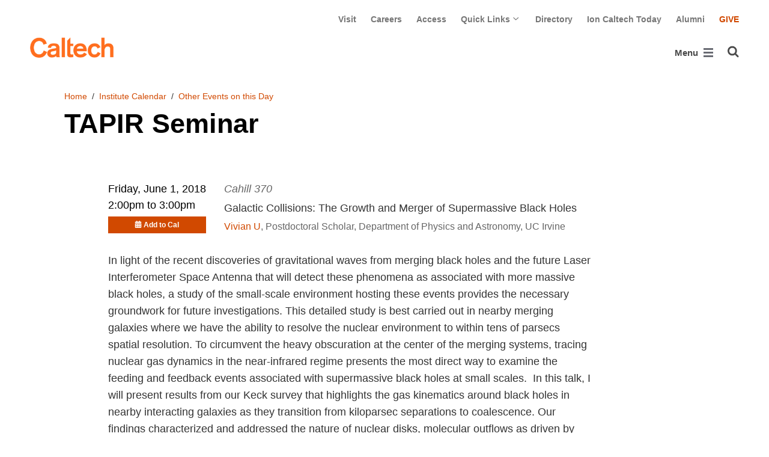

--- FILE ---
content_type: text/css
request_url: https://www.caltech.edu/static/CACHE/css/output.5ae90eecd9f4.css
body_size: 75114
content:
/*!
 *  Font Awesome 4.7.0 by @davegandy - http://fontawesome.io - @fontawesome
 *  License - http://fontawesome.io/license (Font: SIL OFL 1.1, CSS: MIT License)
 */@font-face{font-family:FontAwesome;src:url(/static/wagtailfontawesome/fonts/fontawesome-webfont.eot?v=4.7.0&77bfcf792717);src:url(/static/wagtailfontawesome/fonts/fontawesome-webfont.eot?&77bfcf792717#iefix&v=4.7.0) format("embedded-opentype"),url(/static/wagtailfontawesome/fonts/fontawesome-webfont.woff2?v=4.7.0&77bfcf792717) format("woff2"),url(/static/wagtailfontawesome/fonts/fontawesome-webfont.woff?v=4.7.0&77bfcf792717) format("woff"),url(/static/wagtailfontawesome/fonts/fontawesome-webfont.ttf?v=4.7.0&77bfcf792717) format("truetype"),url(/static/wagtailfontawesome/fonts/fontawesome-webfont.svg?v=4.7.0&77bfcf792717#fontawesomeregular) format("svg");font-weight:400;font-style:normal}.icon-fa{display:inline-block;font:normal normal normal 14px/1 FontAwesome;font-size:inherit;text-rendering:auto;-webkit-font-smoothing:antialiased;-moz-osx-font-smoothing:grayscale}.icon-fa-lg{font-size:1.3333333333em;line-height:.75em;vertical-align:-15%}.icon-fa-2x{font-size:2em}.icon-fa-3x{font-size:3em}.icon-fa-4x{font-size:4em}.icon-fa-5x{font-size:5em}.icon-fa-fw{width:1.2857142857em;text-align:center}.icon-fa-ul{padding-left:0;margin-left:2.1428571429em;list-style-type:none}.icon-fa-ul>li{position:relative}.icon-fa-li{position:absolute;left:-2.1428571429em;width:2.1428571429em;top:.1428571429em;text-align:center}.icon-fa-li.icon-fa-lg{left:-1.8571428571em}.icon-fa-border{padding:.2em .25em .15em;border:solid .08em #eee;border-radius:.1em}.icon-fa-pull-left{float:left}.icon-fa-pull-right{float:right}.icon-fa.icon-fa-pull-left{margin-right:.3em}.icon-fa.icon-fa-pull-right{margin-left:.3em}.pull-right{float:right}.pull-left{float:left}.icon-fa.pull-left{margin-right:.3em}.icon-fa.pull-right{margin-left:.3em}.icon-fa-spin{-webkit-animation:fa-spin 2s infinite linear;animation:fa-spin 2s infinite linear}.icon-fa-pulse{-webkit-animation:fa-spin 1s infinite steps(8);animation:fa-spin 1s infinite steps(8)}@-webkit-keyframes fa-spin{0%{-webkit-transform:rotate(0);transform:rotate(0)}100%{-webkit-transform:rotate(359deg);transform:rotate(359deg)}}@keyframes fa-spin{0%{-webkit-transform:rotate(0);transform:rotate(0)}100%{-webkit-transform:rotate(359deg);transform:rotate(359deg)}}.icon-fa-rotate-90{-webkit-transform:rotate(90deg);-ms-transform:rotate(90deg);transform:rotate(90deg)}.icon-fa-rotate-180{-webkit-transform:rotate(180deg);-ms-transform:rotate(180deg);transform:rotate(180deg)}.icon-fa-rotate-270{-webkit-transform:rotate(270deg);-ms-transform:rotate(270deg);transform:rotate(270deg)}.icon-fa-flip-horizontal{-webkit-transform:scale(-1,1);-ms-transform:scale(-1,1);transform:scale(-1,1)}.icon-fa-flip-vertical{-webkit-transform:scale(1,-1);-ms-transform:scale(1,-1);transform:scale(1,-1)}:root .icon-fa-flip-horizontal,:root .icon-fa-flip-vertical,:root .icon-fa-rotate-180,:root .icon-fa-rotate-270,:root .icon-fa-rotate-90{filter:none}.icon-fa-stack{position:relative;display:inline-block;width:2em;height:2em;line-height:2em;vertical-align:middle}.icon-fa-stack-1x,.icon-fa-stack-2x{position:absolute;left:0;width:100%;text-align:center}.icon-fa-stack-1x{line-height:inherit}.icon-fa-stack-2x{font-size:2em}.icon-fa-inverse{color:#fff}.icon-fa-glass:before{content:"\f000"}.icon-fa-music:before{content:"\f001"}.icon-fa-search:before{content:"\f002"}.icon-fa-envelope-o:before{content:"\f003"}.icon-fa-heart:before{content:"\f004"}.icon-fa-star:before{content:"\f005"}.icon-fa-star-o:before{content:"\f006"}.icon-fa-user:before{content:"\f007"}.icon-fa-film:before{content:"\f008"}.icon-fa-th-large:before{content:"\f009"}.icon-fa-th:before{content:"\f00a"}.icon-fa-th-list:before{content:"\f00b"}.icon-fa-check:before{content:"\f00c"}.icon-fa-close:before,.icon-fa-remove:before,.icon-fa-times:before{content:"\f00d"}.icon-fa-search-plus:before{content:"\f00e"}.icon-fa-search-minus:before{content:"\f010"}.icon-fa-power-off:before{content:"\f011"}.icon-fa-signal:before{content:"\f012"}.icon-fa-cog:before,.icon-fa-gear:before{content:"\f013"}.icon-fa-trash-o:before{content:"\f014"}.icon-fa-home:before{content:"\f015"}.icon-fa-file-o:before{content:"\f016"}.icon-fa-clock-o:before{content:"\f017"}.icon-fa-road:before{content:"\f018"}.icon-fa-download:before{content:"\f019"}.icon-fa-arrow-circle-o-down:before{content:"\f01a"}.icon-fa-arrow-circle-o-up:before{content:"\f01b"}.icon-fa-inbox:before{content:"\f01c"}.icon-fa-play-circle-o:before{content:"\f01d"}.icon-fa-repeat:before,.icon-fa-rotate-right:before{content:"\f01e"}.icon-fa-refresh:before{content:"\f021"}.icon-fa-list-alt:before{content:"\f022"}.icon-fa-lock:before{content:"\f023"}.icon-fa-flag:before{content:"\f024"}.icon-fa-headphones:before{content:"\f025"}.icon-fa-volume-off:before{content:"\f026"}.icon-fa-volume-down:before{content:"\f027"}.icon-fa-volume-up:before{content:"\f028"}.icon-fa-qrcode:before{content:"\f029"}.icon-fa-barcode:before{content:"\f02a"}.icon-fa-tag:before{content:"\f02b"}.icon-fa-tags:before{content:"\f02c"}.icon-fa-book:before{content:"\f02d"}.icon-fa-bookmark:before{content:"\f02e"}.icon-fa-print:before{content:"\f02f"}.icon-fa-camera:before{content:"\f030"}.icon-fa-font:before{content:"\f031"}.icon-fa-bold:before{content:"\f032"}.icon-fa-italic:before{content:"\f033"}.icon-fa-text-height:before{content:"\f034"}.icon-fa-text-width:before{content:"\f035"}.icon-fa-align-left:before{content:"\f036"}.icon-fa-align-center:before{content:"\f037"}.icon-fa-align-right:before{content:"\f038"}.icon-fa-align-justify:before{content:"\f039"}.icon-fa-list:before{content:"\f03a"}.icon-fa-dedent:before,.icon-fa-outdent:before{content:"\f03b"}.icon-fa-indent:before{content:"\f03c"}.icon-fa-video-camera:before{content:"\f03d"}.icon-fa-image:before,.icon-fa-photo:before,.icon-fa-picture-o:before{content:"\f03e"}.icon-fa-pencil:before{content:"\f040"}.icon-fa-map-marker:before{content:"\f041"}.icon-fa-adjust:before{content:"\f042"}.icon-fa-tint:before{content:"\f043"}.icon-fa-edit:before,.icon-fa-pencil-square-o:before{content:"\f044"}.icon-fa-share-square-o:before{content:"\f045"}.icon-fa-check-square-o:before{content:"\f046"}.icon-fa-arrows:before{content:"\f047"}.icon-fa-step-backward:before{content:"\f048"}.icon-fa-fast-backward:before{content:"\f049"}.icon-fa-backward:before{content:"\f04a"}.icon-fa-play:before{content:"\f04b"}.icon-fa-pause:before{content:"\f04c"}.icon-fa-stop:before{content:"\f04d"}.icon-fa-forward:before{content:"\f04e"}.icon-fa-fast-forward:before{content:"\f050"}.icon-fa-step-forward:before{content:"\f051"}.icon-fa-eject:before{content:"\f052"}.icon-fa-chevron-left:before{content:"\f053"}.icon-fa-chevron-right:before{content:"\f054"}.icon-fa-plus-circle:before{content:"\f055"}.icon-fa-minus-circle:before{content:"\f056"}.icon-fa-times-circle:before{content:"\f057"}.icon-fa-check-circle:before{content:"\f058"}.icon-fa-question-circle:before{content:"\f059"}.icon-fa-info-circle:before{content:"\f05a"}.icon-fa-crosshairs:before{content:"\f05b"}.icon-fa-times-circle-o:before{content:"\f05c"}.icon-fa-check-circle-o:before{content:"\f05d"}.icon-fa-ban:before{content:"\f05e"}.icon-fa-arrow-left:before{content:"\f060"}.icon-fa-arrow-right:before{content:"\f061"}.icon-fa-arrow-up:before{content:"\f062"}.icon-fa-arrow-down:before{content:"\f063"}.icon-fa-mail-forward:before,.icon-fa-share:before{content:"\f064"}.icon-fa-expand:before{content:"\f065"}.icon-fa-compress:before{content:"\f066"}.icon-fa-plus:before{content:"\f067"}.icon-fa-minus:before{content:"\f068"}.icon-fa-asterisk:before{content:"\f069"}.icon-fa-exclamation-circle:before{content:"\f06a"}.icon-fa-gift:before{content:"\f06b"}.icon-fa-leaf:before{content:"\f06c"}.icon-fa-fire:before{content:"\f06d"}.icon-fa-eye:before{content:"\f06e"}.icon-fa-eye-slash:before{content:"\f070"}.icon-fa-exclamation-triangle:before,.icon-fa-warning:before{content:"\f071"}.icon-fa-plane:before{content:"\f072"}.icon-fa-calendar:before{content:"\f073"}.icon-fa-random:before{content:"\f074"}.icon-fa-comment:before{content:"\f075"}.icon-fa-magnet:before{content:"\f076"}.icon-fa-chevron-up:before{content:"\f077"}.icon-fa-chevron-down:before{content:"\f078"}.icon-fa-retweet:before{content:"\f079"}.icon-fa-shopping-cart:before{content:"\f07a"}.icon-fa-folder:before{content:"\f07b"}.icon-fa-folder-open:before{content:"\f07c"}.icon-fa-arrows-v:before{content:"\f07d"}.icon-fa-arrows-h:before{content:"\f07e"}.icon-fa-bar-chart-o:before,.icon-fa-bar-chart:before{content:"\f080"}.icon-fa-twitter-square:before{content:"\f081"}.icon-fa-facebook-square:before{content:"\f082"}.icon-fa-camera-retro:before{content:"\f083"}.icon-fa-key:before{content:"\f084"}.icon-fa-cogs:before,.icon-fa-gears:before{content:"\f085"}.icon-fa-comments:before{content:"\f086"}.icon-fa-thumbs-o-up:before{content:"\f087"}.icon-fa-thumbs-o-down:before{content:"\f088"}.icon-fa-star-half:before{content:"\f089"}.icon-fa-heart-o:before{content:"\f08a"}.icon-fa-sign-out:before{content:"\f08b"}.icon-fa-linkedin-square:before{content:"\f08c"}.icon-fa-thumb-tack:before{content:"\f08d"}.icon-fa-external-link:before{content:"\f08e"}.icon-fa-sign-in:before{content:"\f090"}.icon-fa-trophy:before{content:"\f091"}.icon-fa-github-square:before{content:"\f092"}.icon-fa-upload:before{content:"\f093"}.icon-fa-lemon-o:before{content:"\f094"}.icon-fa-phone:before{content:"\f095"}.icon-fa-square-o:before{content:"\f096"}.icon-fa-bookmark-o:before{content:"\f097"}.icon-fa-phone-square:before{content:"\f098"}.icon-fa-twitter:before{content:"\f099"}.icon-fa-facebook-f:before,.icon-fa-facebook:before{content:"\f09a"}.icon-fa-github:before{content:"\f09b"}.icon-fa-unlock:before{content:"\f09c"}.icon-fa-credit-card:before{content:"\f09d"}.icon-fa-feed:before,.icon-fa-rss:before{content:"\f09e"}.icon-fa-hdd-o:before{content:"\f0a0"}.icon-fa-bullhorn:before{content:"\f0a1"}.icon-fa-bell:before{content:"\f0f3"}.icon-fa-certificate:before{content:"\f0a3"}.icon-fa-hand-o-right:before{content:"\f0a4"}.icon-fa-hand-o-left:before{content:"\f0a5"}.icon-fa-hand-o-up:before{content:"\f0a6"}.icon-fa-hand-o-down:before{content:"\f0a7"}.icon-fa-arrow-circle-left:before{content:"\f0a8"}.icon-fa-arrow-circle-right:before{content:"\f0a9"}.icon-fa-arrow-circle-up:before{content:"\f0aa"}.icon-fa-arrow-circle-down:before{content:"\f0ab"}.icon-fa-globe:before{content:"\f0ac"}.icon-fa-wrench:before{content:"\f0ad"}.icon-fa-tasks:before{content:"\f0ae"}.icon-fa-filter:before{content:"\f0b0"}.icon-fa-briefcase:before{content:"\f0b1"}.icon-fa-arrows-alt:before{content:"\f0b2"}.icon-fa-group:before,.icon-fa-users:before{content:"\f0c0"}.icon-fa-chain:before,.icon-fa-link:before{content:"\f0c1"}.icon-fa-cloud:before{content:"\f0c2"}.icon-fa-flask:before{content:"\f0c3"}.icon-fa-cut:before,.icon-fa-scissors:before{content:"\f0c4"}.icon-fa-copy:before,.icon-fa-files-o:before{content:"\f0c5"}.icon-fa-paperclip:before{content:"\f0c6"}.icon-fa-floppy-o:before,.icon-fa-save:before{content:"\f0c7"}.icon-fa-square:before{content:"\f0c8"}.icon-fa-bars:before,.icon-fa-navicon:before,.icon-fa-reorder:before{content:"\f0c9"}.icon-fa-list-ul:before{content:"\f0ca"}.icon-fa-list-ol:before{content:"\f0cb"}.icon-fa-strikethrough:before{content:"\f0cc"}.icon-fa-underline:before{content:"\f0cd"}.icon-fa-table:before{content:"\f0ce"}.icon-fa-magic:before{content:"\f0d0"}.icon-fa-truck:before{content:"\f0d1"}.icon-fa-pinterest:before{content:"\f0d2"}.icon-fa-pinterest-square:before{content:"\f0d3"}.icon-fa-google-plus-square:before{content:"\f0d4"}.icon-fa-google-plus:before{content:"\f0d5"}.icon-fa-money:before{content:"\f0d6"}.icon-fa-caret-down:before{content:"\f0d7"}.icon-fa-caret-up:before{content:"\f0d8"}.icon-fa-caret-left:before{content:"\f0d9"}.icon-fa-caret-right:before{content:"\f0da"}.icon-fa-columns:before{content:"\f0db"}.icon-fa-sort:before,.icon-fa-unsorted:before{content:"\f0dc"}.icon-fa-sort-desc:before,.icon-fa-sort-down:before{content:"\f0dd"}.icon-fa-sort-asc:before,.icon-fa-sort-up:before{content:"\f0de"}.icon-fa-envelope:before{content:"\f0e0"}.icon-fa-linkedin:before{content:"\f0e1"}.icon-fa-rotate-left:before,.icon-fa-undo:before{content:"\f0e2"}.icon-fa-gavel:before,.icon-fa-legal:before{content:"\f0e3"}.icon-fa-dashboard:before,.icon-fa-tachometer:before{content:"\f0e4"}.icon-fa-comment-o:before{content:"\f0e5"}.icon-fa-comments-o:before{content:"\f0e6"}.icon-fa-bolt:before,.icon-fa-flash:before{content:"\f0e7"}.icon-fa-sitemap:before{content:"\f0e8"}.icon-fa-umbrella:before{content:"\f0e9"}.icon-fa-clipboard:before,.icon-fa-paste:before{content:"\f0ea"}.icon-fa-lightbulb-o:before{content:"\f0eb"}.icon-fa-exchange:before{content:"\f0ec"}.icon-fa-cloud-download:before{content:"\f0ed"}.icon-fa-cloud-upload:before{content:"\f0ee"}.icon-fa-user-md:before{content:"\f0f0"}.icon-fa-stethoscope:before{content:"\f0f1"}.icon-fa-suitcase:before{content:"\f0f2"}.icon-fa-bell-o:before{content:"\f0a2"}.icon-fa-coffee:before{content:"\f0f4"}.icon-fa-cutlery:before{content:"\f0f5"}.icon-fa-file-text-o:before{content:"\f0f6"}.icon-fa-building-o:before{content:"\f0f7"}.icon-fa-hospital-o:before{content:"\f0f8"}.icon-fa-ambulance:before{content:"\f0f9"}.icon-fa-medkit:before{content:"\f0fa"}.icon-fa-fighter-jet:before{content:"\f0fb"}.icon-fa-beer:before{content:"\f0fc"}.icon-fa-h-square:before{content:"\f0fd"}.icon-fa-plus-square:before{content:"\f0fe"}.icon-fa-angle-double-left:before{content:"\f100"}.icon-fa-angle-double-right:before{content:"\f101"}.icon-fa-angle-double-up:before{content:"\f102"}.icon-fa-angle-double-down:before{content:"\f103"}.icon-fa-angle-left:before{content:"\f104"}.icon-fa-angle-right:before{content:"\f105"}.icon-fa-angle-up:before{content:"\f106"}.icon-fa-angle-down:before{content:"\f107"}.icon-fa-desktop:before{content:"\f108"}.icon-fa-laptop:before{content:"\f109"}.icon-fa-tablet:before{content:"\f10a"}.icon-fa-mobile-phone:before,.icon-fa-mobile:before{content:"\f10b"}.icon-fa-circle-o:before{content:"\f10c"}.icon-fa-quote-left:before{content:"\f10d"}.icon-fa-quote-right:before{content:"\f10e"}.icon-fa-spinner:before{content:"\f110"}.icon-fa-circle:before{content:"\f111"}.icon-fa-mail-reply:before,.icon-fa-reply:before{content:"\f112"}.icon-fa-github-alt:before{content:"\f113"}.icon-fa-folder-o:before{content:"\f114"}.icon-fa-folder-open-o:before{content:"\f115"}.icon-fa-smile-o:before{content:"\f118"}.icon-fa-frown-o:before{content:"\f119"}.icon-fa-meh-o:before{content:"\f11a"}.icon-fa-gamepad:before{content:"\f11b"}.icon-fa-keyboard-o:before{content:"\f11c"}.icon-fa-flag-o:before{content:"\f11d"}.icon-fa-flag-checkered:before{content:"\f11e"}.icon-fa-terminal:before{content:"\f120"}.icon-fa-code:before{content:"\f121"}.icon-fa-mail-reply-all:before,.icon-fa-reply-all:before{content:"\f122"}.icon-fa-star-half-empty:before,.icon-fa-star-half-full:before,.icon-fa-star-half-o:before{content:"\f123"}.icon-fa-location-arrow:before{content:"\f124"}.icon-fa-crop:before{content:"\f125"}.icon-fa-code-fork:before{content:"\f126"}.icon-fa-chain-broken:before,.icon-fa-unlink:before{content:"\f127"}.icon-fa-question:before{content:"\f128"}.icon-fa-info:before{content:"\f129"}.icon-fa-exclamation:before{content:"\f12a"}.icon-fa-superscript:before{content:"\f12b"}.icon-fa-subscript:before{content:"\f12c"}.icon-fa-eraser:before{content:"\f12d"}.icon-fa-puzzle-piece:before{content:"\f12e"}.icon-fa-microphone:before{content:"\f130"}.icon-fa-microphone-slash:before{content:"\f131"}.icon-fa-shield:before{content:"\f132"}.icon-fa-calendar-o:before{content:"\f133"}.icon-fa-fire-extinguisher:before{content:"\f134"}.icon-fa-rocket:before{content:"\f135"}.icon-fa-maxcdn:before{content:"\f136"}.icon-fa-chevron-circle-left:before{content:"\f137"}.icon-fa-chevron-circle-right:before{content:"\f138"}.icon-fa-chevron-circle-up:before{content:"\f139"}.icon-fa-chevron-circle-down:before{content:"\f13a"}.icon-fa-html5:before{content:"\f13b"}.icon-fa-css3:before{content:"\f13c"}.icon-fa-anchor:before{content:"\f13d"}.icon-fa-unlock-alt:before{content:"\f13e"}.icon-fa-bullseye:before{content:"\f140"}.icon-fa-ellipsis-h:before{content:"\f141"}.icon-fa-ellipsis-v:before{content:"\f142"}.icon-fa-rss-square:before{content:"\f143"}.icon-fa-play-circle:before{content:"\f144"}.icon-fa-ticket:before{content:"\f145"}.icon-fa-minus-square:before{content:"\f146"}.icon-fa-minus-square-o:before{content:"\f147"}.icon-fa-level-up:before{content:"\f148"}.icon-fa-level-down:before{content:"\f149"}.icon-fa-check-square:before{content:"\f14a"}.icon-fa-pencil-square:before{content:"\f14b"}.icon-fa-external-link-square:before{content:"\f14c"}.icon-fa-share-square:before{content:"\f14d"}.icon-fa-compass:before{content:"\f14e"}.icon-fa-caret-square-o-down:before,.icon-fa-toggle-down:before{content:"\f150"}.icon-fa-caret-square-o-up:before,.icon-fa-toggle-up:before{content:"\f151"}.icon-fa-caret-square-o-right:before,.icon-fa-toggle-right:before{content:"\f152"}.icon-fa-eur:before,.icon-fa-euro:before{content:"\f153"}.icon-fa-gbp:before{content:"\f154"}.icon-fa-dollar:before,.icon-fa-usd:before{content:"\f155"}.icon-fa-inr:before,.icon-fa-rupee:before{content:"\f156"}.icon-fa-cny:before,.icon-fa-jpy:before,.icon-fa-rmb:before,.icon-fa-yen:before{content:"\f157"}.icon-fa-rouble:before,.icon-fa-rub:before,.icon-fa-ruble:before{content:"\f158"}.icon-fa-krw:before,.icon-fa-won:before{content:"\f159"}.icon-fa-bitcoin:before,.icon-fa-btc:before{content:"\f15a"}.icon-fa-file:before{content:"\f15b"}.icon-fa-file-text:before{content:"\f15c"}.icon-fa-sort-alpha-asc:before{content:"\f15d"}.icon-fa-sort-alpha-desc:before{content:"\f15e"}.icon-fa-sort-amount-asc:before{content:"\f160"}.icon-fa-sort-amount-desc:before{content:"\f161"}.icon-fa-sort-numeric-asc:before{content:"\f162"}.icon-fa-sort-numeric-desc:before{content:"\f163"}.icon-fa-thumbs-up:before{content:"\f164"}.icon-fa-thumbs-down:before{content:"\f165"}.icon-fa-youtube-square:before{content:"\f166"}.icon-fa-youtube:before{content:"\f167"}.icon-fa-xing:before{content:"\f168"}.icon-fa-xing-square:before{content:"\f169"}.icon-fa-youtube-play:before{content:"\f16a"}.icon-fa-dropbox:before{content:"\f16b"}.icon-fa-stack-overflow:before{content:"\f16c"}.icon-fa-instagram:before{content:"\f16d"}.icon-fa-flickr:before{content:"\f16e"}.icon-fa-adn:before{content:"\f170"}.icon-fa-bitbucket:before{content:"\f171"}.icon-fa-bitbucket-square:before{content:"\f172"}.icon-fa-tumblr:before{content:"\f173"}.icon-fa-tumblr-square:before{content:"\f174"}.icon-fa-long-arrow-down:before{content:"\f175"}.icon-fa-long-arrow-up:before{content:"\f176"}.icon-fa-long-arrow-left:before{content:"\f177"}.icon-fa-long-arrow-right:before{content:"\f178"}.icon-fa-apple:before{content:"\f179"}.icon-fa-windows:before{content:"\f17a"}.icon-fa-android:before{content:"\f17b"}.icon-fa-linux:before{content:"\f17c"}.icon-fa-dribbble:before{content:"\f17d"}.icon-fa-skype:before{content:"\f17e"}.icon-fa-foursquare:before{content:"\f180"}.icon-fa-trello:before{content:"\f181"}.icon-fa-female:before{content:"\f182"}.icon-fa-male:before{content:"\f183"}.icon-fa-gittip:before,.icon-fa-gratipay:before{content:"\f184"}.icon-fa-sun-o:before{content:"\f185"}.icon-fa-moon-o:before{content:"\f186"}.icon-fa-archive:before{content:"\f187"}.icon-fa-bug:before{content:"\f188"}.icon-fa-vk:before{content:"\f189"}.icon-fa-weibo:before{content:"\f18a"}.icon-fa-renren:before{content:"\f18b"}.icon-fa-pagelines:before{content:"\f18c"}.icon-fa-stack-exchange:before{content:"\f18d"}.icon-fa-arrow-circle-o-right:before{content:"\f18e"}.icon-fa-arrow-circle-o-left:before{content:"\f190"}.icon-fa-caret-square-o-left:before,.icon-fa-toggle-left:before{content:"\f191"}.icon-fa-dot-circle-o:before{content:"\f192"}.icon-fa-wheelchair:before{content:"\f193"}.icon-fa-vimeo-square:before{content:"\f194"}.icon-fa-try:before,.icon-fa-turkish-lira:before{content:"\f195"}.icon-fa-plus-square-o:before{content:"\f196"}.icon-fa-space-shuttle:before{content:"\f197"}.icon-fa-slack:before{content:"\f198"}.icon-fa-envelope-square:before{content:"\f199"}.icon-fa-wordpress:before{content:"\f19a"}.icon-fa-openid:before{content:"\f19b"}.icon-fa-bank:before,.icon-fa-institution:before,.icon-fa-university:before{content:"\f19c"}.icon-fa-graduation-cap:before,.icon-fa-mortar-board:before{content:"\f19d"}.icon-fa-yahoo:before{content:"\f19e"}.icon-fa-google:before{content:"\f1a0"}.icon-fa-reddit:before{content:"\f1a1"}.icon-fa-reddit-square:before{content:"\f1a2"}.icon-fa-stumbleupon-circle:before{content:"\f1a3"}.icon-fa-stumbleupon:before{content:"\f1a4"}.icon-fa-delicious:before{content:"\f1a5"}.icon-fa-digg:before{content:"\f1a6"}.icon-fa-pied-piper-pp:before{content:"\f1a7"}.icon-fa-pied-piper-alt:before{content:"\f1a8"}.icon-fa-drupal:before{content:"\f1a9"}.icon-fa-joomla:before{content:"\f1aa"}.icon-fa-language:before{content:"\f1ab"}.icon-fa-fax:before{content:"\f1ac"}.icon-fa-building:before{content:"\f1ad"}.icon-fa-child:before{content:"\f1ae"}.icon-fa-paw:before{content:"\f1b0"}.icon-fa-spoon:before{content:"\f1b1"}.icon-fa-cube:before{content:"\f1b2"}.icon-fa-cubes:before{content:"\f1b3"}.icon-fa-behance:before{content:"\f1b4"}.icon-fa-behance-square:before{content:"\f1b5"}.icon-fa-steam:before{content:"\f1b6"}.icon-fa-steam-square:before{content:"\f1b7"}.icon-fa-recycle:before{content:"\f1b8"}.icon-fa-automobile:before,.icon-fa-car:before{content:"\f1b9"}.icon-fa-cab:before,.icon-fa-taxi:before{content:"\f1ba"}.icon-fa-tree:before{content:"\f1bb"}.icon-fa-spotify:before{content:"\f1bc"}.icon-fa-deviantart:before{content:"\f1bd"}.icon-fa-soundcloud:before{content:"\f1be"}.icon-fa-database:before{content:"\f1c0"}.icon-fa-file-pdf-o:before{content:"\f1c1"}.icon-fa-file-word-o:before{content:"\f1c2"}.icon-fa-file-excel-o:before{content:"\f1c3"}.icon-fa-file-powerpoint-o:before{content:"\f1c4"}.icon-fa-file-image-o:before,.icon-fa-file-photo-o:before,.icon-fa-file-picture-o:before{content:"\f1c5"}.icon-fa-file-archive-o:before,.icon-fa-file-zip-o:before{content:"\f1c6"}.icon-fa-file-audio-o:before,.icon-fa-file-sound-o:before{content:"\f1c7"}.icon-fa-file-movie-o:before,.icon-fa-file-video-o:before{content:"\f1c8"}.icon-fa-file-code-o:before{content:"\f1c9"}.icon-fa-vine:before{content:"\f1ca"}.icon-fa-codepen:before{content:"\f1cb"}.icon-fa-jsfiddle:before{content:"\f1cc"}.icon-fa-life-bouy:before,.icon-fa-life-buoy:before,.icon-fa-life-ring:before,.icon-fa-life-saver:before,.icon-fa-support:before{content:"\f1cd"}.icon-fa-circle-o-notch:before{content:"\f1ce"}.icon-fa-ra:before,.icon-fa-rebel:before,.icon-fa-resistance:before{content:"\f1d0"}.icon-fa-empire:before,.icon-fa-ge:before{content:"\f1d1"}.icon-fa-git-square:before{content:"\f1d2"}.icon-fa-git:before{content:"\f1d3"}.icon-fa-hacker-news:before,.icon-fa-y-combinator-square:before,.icon-fa-yc-square:before{content:"\f1d4"}.icon-fa-tencent-weibo:before{content:"\f1d5"}.icon-fa-qq:before{content:"\f1d6"}.icon-fa-wechat:before,.icon-fa-weixin:before{content:"\f1d7"}.icon-fa-paper-plane:before,.icon-fa-send:before{content:"\f1d8"}.icon-fa-paper-plane-o:before,.icon-fa-send-o:before{content:"\f1d9"}.icon-fa-history:before{content:"\f1da"}.icon-fa-circle-thin:before{content:"\f1db"}.icon-fa-header:before{content:"\f1dc"}.icon-fa-paragraph:before{content:"\f1dd"}.icon-fa-sliders:before{content:"\f1de"}.icon-fa-share-alt:before{content:"\f1e0"}.icon-fa-share-alt-square:before{content:"\f1e1"}.icon-fa-bomb:before{content:"\f1e2"}.icon-fa-futbol-o:before,.icon-fa-soccer-ball-o:before{content:"\f1e3"}.icon-fa-tty:before{content:"\f1e4"}.icon-fa-binoculars:before{content:"\f1e5"}.icon-fa-plug:before{content:"\f1e6"}.icon-fa-slideshare:before{content:"\f1e7"}.icon-fa-twitch:before{content:"\f1e8"}.icon-fa-yelp:before{content:"\f1e9"}.icon-fa-newspaper-o:before{content:"\f1ea"}.icon-fa-wifi:before{content:"\f1eb"}.icon-fa-calculator:before{content:"\f1ec"}.icon-fa-paypal:before{content:"\f1ed"}.icon-fa-google-wallet:before{content:"\f1ee"}.icon-fa-cc-visa:before{content:"\f1f0"}.icon-fa-cc-mastercard:before{content:"\f1f1"}.icon-fa-cc-discover:before{content:"\f1f2"}.icon-fa-cc-amex:before{content:"\f1f3"}.icon-fa-cc-paypal:before{content:"\f1f4"}.icon-fa-cc-stripe:before{content:"\f1f5"}.icon-fa-bell-slash:before{content:"\f1f6"}.icon-fa-bell-slash-o:before{content:"\f1f7"}.icon-fa-trash:before{content:"\f1f8"}.icon-fa-copyright:before{content:"\f1f9"}.icon-fa-at:before{content:"\f1fa"}.icon-fa-eyedropper:before{content:"\f1fb"}.icon-fa-paint-brush:before{content:"\f1fc"}.icon-fa-birthday-cake:before{content:"\f1fd"}.icon-fa-area-chart:before{content:"\f1fe"}.icon-fa-pie-chart:before{content:"\f200"}.icon-fa-line-chart:before{content:"\f201"}.icon-fa-lastfm:before{content:"\f202"}.icon-fa-lastfm-square:before{content:"\f203"}.icon-fa-toggle-off:before{content:"\f204"}.icon-fa-toggle-on:before{content:"\f205"}.icon-fa-bicycle:before{content:"\f206"}.icon-fa-bus:before{content:"\f207"}.icon-fa-ioxhost:before{content:"\f208"}.icon-fa-angellist:before{content:"\f209"}.icon-fa-cc:before{content:"\f20a"}.icon-fa-ils:before,.icon-fa-shekel:before,.icon-fa-sheqel:before{content:"\f20b"}.icon-fa-meanpath:before{content:"\f20c"}.icon-fa-buysellads:before{content:"\f20d"}.icon-fa-connectdevelop:before{content:"\f20e"}.icon-fa-dashcube:before{content:"\f210"}.icon-fa-forumbee:before{content:"\f211"}.icon-fa-leanpub:before{content:"\f212"}.icon-fa-sellsy:before{content:"\f213"}.icon-fa-shirtsinbulk:before{content:"\f214"}.icon-fa-simplybuilt:before{content:"\f215"}.icon-fa-skyatlas:before{content:"\f216"}.icon-fa-cart-plus:before{content:"\f217"}.icon-fa-cart-arrow-down:before{content:"\f218"}.icon-fa-diamond:before{content:"\f219"}.icon-fa-ship:before{content:"\f21a"}.icon-fa-user-secret:before{content:"\f21b"}.icon-fa-motorcycle:before{content:"\f21c"}.icon-fa-street-view:before{content:"\f21d"}.icon-fa-heartbeat:before{content:"\f21e"}.icon-fa-venus:before{content:"\f221"}.icon-fa-mars:before{content:"\f222"}.icon-fa-mercury:before{content:"\f223"}.icon-fa-intersex:before,.icon-fa-transgender:before{content:"\f224"}.icon-fa-transgender-alt:before{content:"\f225"}.icon-fa-venus-double:before{content:"\f226"}.icon-fa-mars-double:before{content:"\f227"}.icon-fa-venus-mars:before{content:"\f228"}.icon-fa-mars-stroke:before{content:"\f229"}.icon-fa-mars-stroke-v:before{content:"\f22a"}.icon-fa-mars-stroke-h:before{content:"\f22b"}.icon-fa-neuter:before{content:"\f22c"}.icon-fa-genderless:before{content:"\f22d"}.icon-fa-facebook-official:before{content:"\f230"}.icon-fa-pinterest-p:before{content:"\f231"}.icon-fa-whatsapp:before{content:"\f232"}.icon-fa-server:before{content:"\f233"}.icon-fa-user-plus:before{content:"\f234"}.icon-fa-user-times:before{content:"\f235"}.icon-fa-bed:before,.icon-fa-hotel:before{content:"\f236"}.icon-fa-viacoin:before{content:"\f237"}.icon-fa-train:before{content:"\f238"}.icon-fa-subway:before{content:"\f239"}.icon-fa-medium:before{content:"\f23a"}.icon-fa-y-combinator:before,.icon-fa-yc:before{content:"\f23b"}.icon-fa-optin-monster:before{content:"\f23c"}.icon-fa-opencart:before{content:"\f23d"}.icon-fa-expeditedssl:before{content:"\f23e"}.icon-fa-battery-4:before,.icon-fa-battery-full:before,.icon-fa-battery:before{content:"\f240"}.icon-fa-battery-3:before,.icon-fa-battery-three-quarters:before{content:"\f241"}.icon-fa-battery-2:before,.icon-fa-battery-half:before{content:"\f242"}.icon-fa-battery-1:before,.icon-fa-battery-quarter:before{content:"\f243"}.icon-fa-battery-0:before,.icon-fa-battery-empty:before{content:"\f244"}.icon-fa-mouse-pointer:before{content:"\f245"}.icon-fa-i-cursor:before{content:"\f246"}.icon-fa-object-group:before{content:"\f247"}.icon-fa-object-ungroup:before{content:"\f248"}.icon-fa-sticky-note:before{content:"\f249"}.icon-fa-sticky-note-o:before{content:"\f24a"}.icon-fa-cc-jcb:before{content:"\f24b"}.icon-fa-cc-diners-club:before{content:"\f24c"}.icon-fa-clone:before{content:"\f24d"}.icon-fa-balance-scale:before{content:"\f24e"}.icon-fa-hourglass-o:before{content:"\f250"}.icon-fa-hourglass-1:before,.icon-fa-hourglass-start:before{content:"\f251"}.icon-fa-hourglass-2:before,.icon-fa-hourglass-half:before{content:"\f252"}.icon-fa-hourglass-3:before,.icon-fa-hourglass-end:before{content:"\f253"}.icon-fa-hourglass:before{content:"\f254"}.icon-fa-hand-grab-o:before,.icon-fa-hand-rock-o:before{content:"\f255"}.icon-fa-hand-paper-o:before,.icon-fa-hand-stop-o:before{content:"\f256"}.icon-fa-hand-scissors-o:before{content:"\f257"}.icon-fa-hand-lizard-o:before{content:"\f258"}.icon-fa-hand-spock-o:before{content:"\f259"}.icon-fa-hand-pointer-o:before{content:"\f25a"}.icon-fa-hand-peace-o:before{content:"\f25b"}.icon-fa-trademark:before{content:"\f25c"}.icon-fa-registered:before{content:"\f25d"}.icon-fa-creative-commons:before{content:"\f25e"}.icon-fa-gg:before{content:"\f260"}.icon-fa-gg-circle:before{content:"\f261"}.icon-fa-tripadvisor:before{content:"\f262"}.icon-fa-odnoklassniki:before{content:"\f263"}.icon-fa-odnoklassniki-square:before{content:"\f264"}.icon-fa-get-pocket:before{content:"\f265"}.icon-fa-wikipedia-w:before{content:"\f266"}.icon-fa-safari:before{content:"\f267"}.icon-fa-chrome:before{content:"\f268"}.icon-fa-firefox:before{content:"\f269"}.icon-fa-opera:before{content:"\f26a"}.icon-fa-internet-explorer:before{content:"\f26b"}.icon-fa-television:before,.icon-fa-tv:before{content:"\f26c"}.icon-fa-contao:before{content:"\f26d"}.icon-fa-500px:before{content:"\f26e"}.icon-fa-amazon:before{content:"\f270"}.icon-fa-calendar-plus-o:before{content:"\f271"}.icon-fa-calendar-minus-o:before{content:"\f272"}.icon-fa-calendar-times-o:before{content:"\f273"}.icon-fa-calendar-check-o:before{content:"\f274"}.icon-fa-industry:before{content:"\f275"}.icon-fa-map-pin:before{content:"\f276"}.icon-fa-map-signs:before{content:"\f277"}.icon-fa-map-o:before{content:"\f278"}.icon-fa-map:before{content:"\f279"}.icon-fa-commenting:before{content:"\f27a"}.icon-fa-commenting-o:before{content:"\f27b"}.icon-fa-houzz:before{content:"\f27c"}.icon-fa-vimeo:before{content:"\f27d"}.icon-fa-black-tie:before{content:"\f27e"}.icon-fa-fonticons:before{content:"\f280"}.icon-fa-reddit-alien:before{content:"\f281"}.icon-fa-edge:before{content:"\f282"}.icon-fa-credit-card-alt:before{content:"\f283"}.icon-fa-codiepie:before{content:"\f284"}.icon-fa-modx:before{content:"\f285"}.icon-fa-fort-awesome:before{content:"\f286"}.icon-fa-usb:before{content:"\f287"}.icon-fa-product-hunt:before{content:"\f288"}.icon-fa-mixcloud:before{content:"\f289"}.icon-fa-scribd:before{content:"\f28a"}.icon-fa-pause-circle:before{content:"\f28b"}.icon-fa-pause-circle-o:before{content:"\f28c"}.icon-fa-stop-circle:before{content:"\f28d"}.icon-fa-stop-circle-o:before{content:"\f28e"}.icon-fa-shopping-bag:before{content:"\f290"}.icon-fa-shopping-basket:before{content:"\f291"}.icon-fa-hashtag:before{content:"\f292"}.icon-fa-bluetooth:before{content:"\f293"}.icon-fa-bluetooth-b:before{content:"\f294"}.icon-fa-percent:before{content:"\f295"}.icon-fa-gitlab:before{content:"\f296"}.icon-fa-wpbeginner:before{content:"\f297"}.icon-fa-wpforms:before{content:"\f298"}.icon-fa-envira:before{content:"\f299"}.icon-fa-universal-access:before{content:"\f29a"}.icon-fa-wheelchair-alt:before{content:"\f29b"}.icon-fa-question-circle-o:before{content:"\f29c"}.icon-fa-blind:before{content:"\f29d"}.icon-fa-audio-description:before{content:"\f29e"}.icon-fa-volume-control-phone:before{content:"\f2a0"}.icon-fa-braille:before{content:"\f2a1"}.icon-fa-assistive-listening-systems:before{content:"\f2a2"}.icon-fa-american-sign-language-interpreting:before,.icon-fa-asl-interpreting:before{content:"\f2a3"}.icon-fa-deaf:before,.icon-fa-deafness:before,.icon-fa-hard-of-hearing:before{content:"\f2a4"}.icon-fa-glide:before{content:"\f2a5"}.icon-fa-glide-g:before{content:"\f2a6"}.icon-fa-sign-language:before,.icon-fa-signing:before{content:"\f2a7"}.icon-fa-low-vision:before{content:"\f2a8"}.icon-fa-viadeo:before{content:"\f2a9"}.icon-fa-viadeo-square:before{content:"\f2aa"}.icon-fa-snapchat:before{content:"\f2ab"}.icon-fa-snapchat-ghost:before{content:"\f2ac"}.icon-fa-snapchat-square:before{content:"\f2ad"}.icon-fa-pied-piper:before{content:"\f2ae"}.icon-fa-first-order:before{content:"\f2b0"}.icon-fa-yoast:before{content:"\f2b1"}.icon-fa-themeisle:before{content:"\f2b2"}.icon-fa-google-plus-circle:before,.icon-fa-google-plus-official:before{content:"\f2b3"}.icon-fa-fa:before,.icon-fa-font-awesome:before{content:"\f2b4"}.icon-fa-handshake-o:before{content:"\f2b5"}.icon-fa-envelope-open:before{content:"\f2b6"}.icon-fa-envelope-open-o:before{content:"\f2b7"}.icon-fa-linode:before{content:"\f2b8"}.icon-fa-address-book:before{content:"\f2b9"}.icon-fa-address-book-o:before{content:"\f2ba"}.icon-fa-address-card:before,.icon-fa-vcard:before{content:"\f2bb"}.icon-fa-address-card-o:before,.icon-fa-vcard-o:before{content:"\f2bc"}.icon-fa-user-circle:before{content:"\f2bd"}.icon-fa-user-circle-o:before{content:"\f2be"}.icon-fa-user-o:before{content:"\f2c0"}.icon-fa-id-badge:before{content:"\f2c1"}.icon-fa-drivers-license:before,.icon-fa-id-card:before{content:"\f2c2"}.icon-fa-drivers-license-o:before,.icon-fa-id-card-o:before{content:"\f2c3"}.icon-fa-quora:before{content:"\f2c4"}.icon-fa-free-code-camp:before{content:"\f2c5"}.icon-fa-telegram:before{content:"\f2c6"}.icon-fa-thermometer-4:before,.icon-fa-thermometer-full:before,.icon-fa-thermometer:before{content:"\f2c7"}.icon-fa-thermometer-3:before,.icon-fa-thermometer-three-quarters:before{content:"\f2c8"}.icon-fa-thermometer-2:before,.icon-fa-thermometer-half:before{content:"\f2c9"}.icon-fa-thermometer-1:before,.icon-fa-thermometer-quarter:before{content:"\f2ca"}.icon-fa-thermometer-0:before,.icon-fa-thermometer-empty:before{content:"\f2cb"}.icon-fa-shower:before{content:"\f2cc"}.icon-fa-bath:before,.icon-fa-bathtub:before,.icon-fa-s15:before{content:"\f2cd"}.icon-fa-podcast:before{content:"\f2ce"}.icon-fa-window-maximize:before{content:"\f2d0"}.icon-fa-window-minimize:before{content:"\f2d1"}.icon-fa-window-restore:before{content:"\f2d2"}.icon-fa-times-rectangle:before,.icon-fa-window-close:before{content:"\f2d3"}.icon-fa-times-rectangle-o:before,.icon-fa-window-close-o:before{content:"\f2d4"}.icon-fa-bandcamp:before{content:"\f2d5"}.icon-fa-grav:before{content:"\f2d6"}.icon-fa-etsy:before{content:"\f2d7"}.icon-fa-imdb:before{content:"\f2d8"}.icon-fa-ravelry:before{content:"\f2d9"}.icon-fa-eercast:before{content:"\f2da"}.icon-fa-microchip:before{content:"\f2db"}.icon-fa-snowflake-o:before{content:"\f2dc"}.icon-fa-superpowers:before{content:"\f2dd"}.icon-fa-wpexplorer:before{content:"\f2de"}.icon-fa-meetup:before{content:"\f2e0"}.sr-only{position:absolute;width:1px;height:1px;padding:0;margin:-1px;overflow:hidden;clip:rect(0,0,0,0);border:0}.sr-only-focusable:active,.sr-only-focusable:focus{position:static;width:auto;height:auto;margin:0;overflow:visible;clip:auto}.icon[class*=" icon-fa-"]:before,.icon[class^=icon-fa-]:before,.stream-menu .icon[class*=" icon-fa-"]:before,.stream-menu .icon[class^=icon-fa-]:before{font-family:FontAwesome;font-style:normal}/*!
 * Bootstrap v4.1.0 (https://getbootstrap.com/)
 * Copyright 2011-2018 The Bootstrap Authors
 * Copyright 2011-2018 Twitter, Inc.
 * Licensed under MIT (https://github.com/twbs/bootstrap/blob/master/LICENSE)
 */:root{--blue:#007bff;--indigo:#6610f2;--purple:#6f42c1;--pink:#e83e8c;--red:#dc3545;--orange:#fd7e14;--yellow:#ffc107;--green:#28a745;--teal:#20c997;--cyan:#17a2b8;--white:#fff;--gray:#6c757d;--gray-dark:#343a40;--primary:#D14900;--secondary:#6c757d;--success:#28a745;--info:#17a2b8;--warning:#ffc107;--danger:#dc3545;--light:#f8f9fa;--dark:#343a40;--breakpoint-xs:0;--breakpoint-sm:480px;--breakpoint-md:768px;--breakpoint-lg:1024px;--breakpoint-xl:1440px;--font-family-sans-serif:"Helvetica","Arial",sans-serif;--font-family-monospace:SFMono-Regular,Menlo,Monaco,Consolas,"Liberation Mono","Courier New",monospace}*,*::before,*::after{box-sizing:border-box}html{font-family:sans-serif;line-height:1.15;-webkit-text-size-adjust:100%;-ms-text-size-adjust:100%;-ms-overflow-style:scrollbar;-webkit-tap-highlight-color:rgba(0,0,0,0)}@-ms-viewport{width:device-width}article,aside,dialog,figcaption,figure,footer,header,hgroup,main,nav,section{display:block}body{margin:0;font-family:"Helvetica","Arial",sans-serif;font-size:1rem;font-weight:400;line-height:1.555;color:#333;text-align:left;background-color:#fff}[tabindex="-1"]:focus{outline:0!important}hr{box-sizing:content-box;height:0;overflow:visible}h1,h2,h3,h4,h5,h6{margin-top:0;margin-bottom:.5rem}p{margin-top:0;margin-bottom:1rem}abbr[title],abbr[data-original-title]{text-decoration:underline;text-decoration:underline dotted;cursor:help;border-bottom:0}address{margin-bottom:1rem;font-style:normal;line-height:inherit}ol,ul,dl{margin-top:0;margin-bottom:1rem}ol ol,ul ul,ol ul,ul ol{margin-bottom:0}dt{font-weight:700}dd{margin-bottom:.5rem;margin-left:0}blockquote{margin:0 0 1rem}dfn{font-style:italic}b,strong{font-weight:bolder}small{font-size:80%}sub,sup{position:relative;font-size:75%;line-height:0;vertical-align:baseline}sub{bottom:-.25em}sup{top:-.5em}a{color:#D14900;text-decoration:none;background-color:transparent;-webkit-text-decoration-skip:objects}a:hover{color:#852e00;text-decoration:underline}pre,code,kbd,samp{font-family:monospace,monospace;font-size:1em}pre{margin-top:0;margin-bottom:1rem;overflow:auto;-ms-overflow-style:scrollbar}figure{margin:0 0 1rem}img{vertical-align:middle;border-style:none}svg:not(:root){overflow:hidden}table{border-collapse:collapse}caption{padding-top:.75rem;padding-bottom:.75rem;color:#6c757d;text-align:left;caption-side:bottom}th{text-align:inherit}label{display:inline-block;margin-bottom:.5rem}button{border-radius:0}button:focus{outline:1px dotted;outline:5px auto -webkit-focus-ring-color}input,button,select,optgroup,textarea{margin:0;font-family:inherit;font-size:inherit;line-height:inherit}button,input{overflow:visible}button,select{text-transform:none}button,html [type="button"],[type="reset"],[type="submit"]{-webkit-appearance:button}button::-moz-focus-inner,[type="button"]::-moz-focus-inner,[type="reset"]::-moz-focus-inner,[type="submit"]::-moz-focus-inner{padding:0;border-style:none}input[type="radio"],input[type="checkbox"]{box-sizing:border-box;padding:0}input[type="date"],input[type="time"],input[type="datetime-local"],input[type="month"]{-webkit-appearance:listbox}textarea{overflow:auto;resize:vertical}fieldset{min-width:0;padding:0;margin:0;border:0}legend{display:block;width:100%;max-width:100%;padding:0;margin-bottom:.5rem;font-size:1.5rem;line-height:inherit;color:inherit;white-space:normal}progress{vertical-align:baseline}[type="number"]::-webkit-inner-spin-button,[type="number"]::-webkit-outer-spin-button{height:auto}[type="search"]{outline-offset:-2px;-webkit-appearance:none}[type="search"]::-webkit-search-cancel-button,[type="search"]::-webkit-search-decoration{-webkit-appearance:none}::-webkit-file-upload-button{font:inherit;-webkit-appearance:button}output{display:inline-block}summary{display:list-item;cursor:pointer}template{display:none}[hidden]{display:none!important}h1,h2,h3,h4,h5,h6,.h1,.h2,.h3,.h4,.h5,.h6{margin-bottom:.5rem;font-family:inherit;font-weight:500;line-height:1.2;color:inherit}h1,.h1{font-size:2.5rem}h2,.h2{font-size:2rem}h3,.h3{font-size:1.75rem}h4,.h4{font-size:1.5rem}h5,.h5{font-size:1.25rem}h6,.h6{font-size:1rem}.lead{font-size:1.25rem;font-weight:300}.display-1{font-size:6rem;font-weight:300;line-height:1.2}.display-2{font-size:5.5rem;font-weight:300;line-height:1.2}.display-3{font-size:4.5rem;font-weight:300;line-height:1.2}.display-4{font-size:3.5rem;font-weight:300;line-height:1.2}hr{margin-top:1rem;margin-bottom:1rem;border:0;border-top:1px solid rgba(0,0,0,0.1)}small,.small{font-size:80%;font-weight:400}mark,.mark{padding:.2em;background-color:#fcf8e3}.list-unstyled{padding-left:0;list-style:none}.list-inline{padding-left:0;list-style:none}.list-inline-item{display:inline-block}.list-inline-item:not(:last-child){margin-right:.5rem}.initialism{font-size:90%;text-transform:uppercase}.blockquote{margin-bottom:1rem;font-size:1.25rem}.blockquote-footer{display:block;font-size:80%;color:#6c757d}.blockquote-footer::before{content:"\2014 \00A0"}.img-fluid{max-width:100%;height:auto}.img-thumbnail{padding:.25rem;background-color:#fff;border:1px solid #dee2e6;border-radius:.25rem;max-width:100%;height:auto}.figure{display:inline-block}.figure-img{margin-bottom:.5rem;line-height:1}.figure-caption{font-size:90%;color:#6c757d}code,kbd,pre,samp{font-family:SFMono-Regular,Menlo,Monaco,Consolas,"Liberation Mono","Courier New",monospace}code{font-size:87.5%;color:#e83e8c;word-break:break-word}a>code{color:inherit}kbd{padding:.2rem .4rem;font-size:87.5%;color:#fff;background-color:#212529;border-radius:.2rem}kbd kbd{padding:0;font-size:100%;font-weight:700}pre{display:block;font-size:87.5%;color:#212529}pre code{font-size:inherit;color:inherit;word-break:normal}.pre-scrollable{max-height:340px;overflow-y:scroll}.container{width:100%;padding-right:11px;padding-left:11px;margin-right:auto;margin-left:auto}@media (min-width:768px){.container{max-width:768px}}@media (min-width:1024px){.container{max-width:1024px}}@media (min-width:1440px){.container{max-width:1440px}}.container-fluid{width:100%;padding-right:11px;padding-left:11px;margin-right:auto;margin-left:auto}.row{display:flex;flex-wrap:wrap;margin-right:-11px;margin-left:-11px}.no-gutters{margin-right:0;margin-left:0}.no-gutters>.col,.no-gutters>[class*="col-"]{padding-right:0;padding-left:0}.col-xl,.col-xl-auto,.col-xl-12,.col-xl-11,.col-xl-10,.col-xl-9,.col-xl-8,.col-xl-7,.col-xl-6,.col-xl-5,.col-xl-4,.col-xl-3,.col-xl-2,.col-xl-1,.col-lg,.col-lg-auto,.col-lg-12,.col-lg-11,.col-lg-10,.col-lg-9,.col-lg-8,.col-lg-7,.col-lg-6,.col-lg-5,.col-lg-4,.col-lg-3,.col-lg-2,.col-lg-1,.col-md,.col-md-auto,.col-md-12,.col-md-11,.col-md-10,.col-md-9,.col-md-8,.col-md-7,.col-md-6,.col-md-5,.col-md-4,.col-md-3,.col-md-2,.col-md-1,.col-sm,.col-sm-auto,.col-sm-12,.col-sm-11,.col-sm-10,.col-sm-9,.col-sm-8,.col-sm-7,.col-sm-6,.col-sm-5,.col-sm-4,.col-sm-3,.col-sm-2,.col-sm-1,.col,.col-auto,.col-12,.col-11,.col-10,.col-9,.col-8,.col-7,.col-6,.col-5,.col-4,.col-3,.col-2,.col-1{position:relative;width:100%;min-height:1px;padding-right:11px;padding-left:11px}.col{flex-basis:0;flex-grow:1;max-width:100%}.col-auto{flex:0 0 auto;width:auto;max-width:none}.col-1{flex:0 0 8.33333%;max-width:8.33333%}.col-2{flex:0 0 16.66667%;max-width:16.66667%}.col-3{flex:0 0 25%;max-width:25%}.col-4{flex:0 0 33.33333%;max-width:33.33333%}.col-5{flex:0 0 41.66667%;max-width:41.66667%}.col-6{flex:0 0 50%;max-width:50%}.col-7{flex:0 0 58.33333%;max-width:58.33333%}.col-8{flex:0 0 66.66667%;max-width:66.66667%}.col-9{flex:0 0 75%;max-width:75%}.col-10{flex:0 0 83.33333%;max-width:83.33333%}.col-11{flex:0 0 91.66667%;max-width:91.66667%}.col-12{flex:0 0 100%;max-width:100%}.order-first{order:-1}.order-last{order:13}.order-0{order:0}.order-1{order:1}.order-2{order:2}.order-3{order:3}.order-4{order:4}.order-5{order:5}.order-6{order:6}.order-7{order:7}.order-8{order:8}.order-9{order:9}.order-10{order:10}.order-11{order:11}.order-12{order:12}.offset-1{margin-left:8.33333%}.offset-2{margin-left:16.66667%}.offset-3{margin-left:25%}.offset-4{margin-left:33.33333%}.offset-5{margin-left:41.66667%}.offset-6{margin-left:50%}.offset-7{margin-left:58.33333%}.offset-8{margin-left:66.66667%}.offset-9{margin-left:75%}.offset-10{margin-left:83.33333%}.offset-11{margin-left:91.66667%}@media (min-width:480px){.col-sm{flex-basis:0;flex-grow:1;max-width:100%}.col-sm-auto{flex:0 0 auto;width:auto;max-width:none}.col-sm-1{flex:0 0 8.33333%;max-width:8.33333%}.col-sm-2{flex:0 0 16.66667%;max-width:16.66667%}.col-sm-3{flex:0 0 25%;max-width:25%}.col-sm-4{flex:0 0 33.33333%;max-width:33.33333%}.col-sm-5{flex:0 0 41.66667%;max-width:41.66667%}.col-sm-6{flex:0 0 50%;max-width:50%}.col-sm-7{flex:0 0 58.33333%;max-width:58.33333%}.col-sm-8{flex:0 0 66.66667%;max-width:66.66667%}.col-sm-9{flex:0 0 75%;max-width:75%}.col-sm-10{flex:0 0 83.33333%;max-width:83.33333%}.col-sm-11{flex:0 0 91.66667%;max-width:91.66667%}.col-sm-12{flex:0 0 100%;max-width:100%}.order-sm-first{order:-1}.order-sm-last{order:13}.order-sm-0{order:0}.order-sm-1{order:1}.order-sm-2{order:2}.order-sm-3{order:3}.order-sm-4{order:4}.order-sm-5{order:5}.order-sm-6{order:6}.order-sm-7{order:7}.order-sm-8{order:8}.order-sm-9{order:9}.order-sm-10{order:10}.order-sm-11{order:11}.order-sm-12{order:12}.offset-sm-0{margin-left:0}.offset-sm-1{margin-left:8.33333%}.offset-sm-2{margin-left:16.66667%}.offset-sm-3{margin-left:25%}.offset-sm-4{margin-left:33.33333%}.offset-sm-5{margin-left:41.66667%}.offset-sm-6{margin-left:50%}.offset-sm-7{margin-left:58.33333%}.offset-sm-8{margin-left:66.66667%}.offset-sm-9{margin-left:75%}.offset-sm-10{margin-left:83.33333%}.offset-sm-11{margin-left:91.66667%}}@media (min-width:768px){.col-md{flex-basis:0;flex-grow:1;max-width:100%}.col-md-auto{flex:0 0 auto;width:auto;max-width:none}.col-md-1{flex:0 0 8.33333%;max-width:8.33333%}.col-md-2{flex:0 0 16.66667%;max-width:16.66667%}.col-md-3{flex:0 0 25%;max-width:25%}.col-md-4{flex:0 0 33.33333%;max-width:33.33333%}.col-md-5{flex:0 0 41.66667%;max-width:41.66667%}.col-md-6{flex:0 0 50%;max-width:50%}.col-md-7{flex:0 0 58.33333%;max-width:58.33333%}.col-md-8{flex:0 0 66.66667%;max-width:66.66667%}.col-md-9{flex:0 0 75%;max-width:75%}.col-md-10{flex:0 0 83.33333%;max-width:83.33333%}.col-md-11{flex:0 0 91.66667%;max-width:91.66667%}.col-md-12{flex:0 0 100%;max-width:100%}.order-md-first{order:-1}.order-md-last{order:13}.order-md-0{order:0}.order-md-1{order:1}.order-md-2{order:2}.order-md-3{order:3}.order-md-4{order:4}.order-md-5{order:5}.order-md-6{order:6}.order-md-7{order:7}.order-md-8{order:8}.order-md-9{order:9}.order-md-10{order:10}.order-md-11{order:11}.order-md-12{order:12}.offset-md-0{margin-left:0}.offset-md-1{margin-left:8.33333%}.offset-md-2{margin-left:16.66667%}.offset-md-3{margin-left:25%}.offset-md-4{margin-left:33.33333%}.offset-md-5{margin-left:41.66667%}.offset-md-6{margin-left:50%}.offset-md-7{margin-left:58.33333%}.offset-md-8{margin-left:66.66667%}.offset-md-9{margin-left:75%}.offset-md-10{margin-left:83.33333%}.offset-md-11{margin-left:91.66667%}}@media (min-width:1024px){.col-lg{flex-basis:0;flex-grow:1;max-width:100%}.col-lg-auto{flex:0 0 auto;width:auto;max-width:none}.col-lg-1{flex:0 0 8.33333%;max-width:8.33333%}.col-lg-2{flex:0 0 16.66667%;max-width:16.66667%}.col-lg-3{flex:0 0 25%;max-width:25%}.col-lg-4{flex:0 0 33.33333%;max-width:33.33333%}.col-lg-5{flex:0 0 41.66667%;max-width:41.66667%}.col-lg-6{flex:0 0 50%;max-width:50%}.col-lg-7{flex:0 0 58.33333%;max-width:58.33333%}.col-lg-8{flex:0 0 66.66667%;max-width:66.66667%}.col-lg-9{flex:0 0 75%;max-width:75%}.col-lg-10{flex:0 0 83.33333%;max-width:83.33333%}.col-lg-11{flex:0 0 91.66667%;max-width:91.66667%}.col-lg-12{flex:0 0 100%;max-width:100%}.order-lg-first{order:-1}.order-lg-last{order:13}.order-lg-0{order:0}.order-lg-1{order:1}.order-lg-2{order:2}.order-lg-3{order:3}.order-lg-4{order:4}.order-lg-5{order:5}.order-lg-6{order:6}.order-lg-7{order:7}.order-lg-8{order:8}.order-lg-9{order:9}.order-lg-10{order:10}.order-lg-11{order:11}.order-lg-12{order:12}.offset-lg-0{margin-left:0}.offset-lg-1{margin-left:8.33333%}.offset-lg-2{margin-left:16.66667%}.offset-lg-3{margin-left:25%}.offset-lg-4{margin-left:33.33333%}.offset-lg-5{margin-left:41.66667%}.offset-lg-6{margin-left:50%}.offset-lg-7{margin-left:58.33333%}.offset-lg-8{margin-left:66.66667%}.offset-lg-9{margin-left:75%}.offset-lg-10{margin-left:83.33333%}.offset-lg-11{margin-left:91.66667%}}@media (min-width:1440px){.col-xl{flex-basis:0;flex-grow:1;max-width:100%}.col-xl-auto{flex:0 0 auto;width:auto;max-width:none}.col-xl-1{flex:0 0 8.33333%;max-width:8.33333%}.col-xl-2{flex:0 0 16.66667%;max-width:16.66667%}.col-xl-3{flex:0 0 25%;max-width:25%}.col-xl-4{flex:0 0 33.33333%;max-width:33.33333%}.col-xl-5{flex:0 0 41.66667%;max-width:41.66667%}.col-xl-6{flex:0 0 50%;max-width:50%}.col-xl-7{flex:0 0 58.33333%;max-width:58.33333%}.col-xl-8{flex:0 0 66.66667%;max-width:66.66667%}.col-xl-9{flex:0 0 75%;max-width:75%}.col-xl-10{flex:0 0 83.33333%;max-width:83.33333%}.col-xl-11{flex:0 0 91.66667%;max-width:91.66667%}.col-xl-12{flex:0 0 100%;max-width:100%}.order-xl-first{order:-1}.order-xl-last{order:13}.order-xl-0{order:0}.order-xl-1{order:1}.order-xl-2{order:2}.order-xl-3{order:3}.order-xl-4{order:4}.order-xl-5{order:5}.order-xl-6{order:6}.order-xl-7{order:7}.order-xl-8{order:8}.order-xl-9{order:9}.order-xl-10{order:10}.order-xl-11{order:11}.order-xl-12{order:12}.offset-xl-0{margin-left:0}.offset-xl-1{margin-left:8.33333%}.offset-xl-2{margin-left:16.66667%}.offset-xl-3{margin-left:25%}.offset-xl-4{margin-left:33.33333%}.offset-xl-5{margin-left:41.66667%}.offset-xl-6{margin-left:50%}.offset-xl-7{margin-left:58.33333%}.offset-xl-8{margin-left:66.66667%}.offset-xl-9{margin-left:75%}.offset-xl-10{margin-left:83.33333%}.offset-xl-11{margin-left:91.66667%}}.table{width:100%;max-width:100%;margin-bottom:1rem;background-color:rgba(0,0,0,0)}.table th,.table td{padding:.75rem;vertical-align:top;border-top:1px solid #dee2e6}.table thead th{vertical-align:bottom;border-bottom:2px solid #dee2e6}.table tbody+tbody{border-top:2px solid #dee2e6}.table .table{background-color:#fff}.table-sm th,.table-sm td{padding:.3rem}.table-bordered{border:1px solid #dee2e6}.table-bordered th,.table-bordered td{border:1px solid #dee2e6}.table-bordered thead th,.table-bordered thead td{border-bottom-width:2px}.table-borderless th,.table-borderless td,.table-borderless thead th,.table-borderless tbody+tbody{border:0}.table-striped tbody tr:nth-of-type(odd){background-color:rgba(0,0,0,0.05)}.table-hover tbody tr:hover{background-color:rgba(0,0,0,0.075)}.table-primary,.table-primary>th,.table-primary>td{background-color:#f2ccb8}.table-hover .table-primary:hover{background-color:#eebda2}.table-hover .table-primary:hover>td,.table-hover .table-primary:hover>th{background-color:#eebda2}.table-secondary,.table-secondary>th,.table-secondary>td{background-color:#d6d8db}.table-hover .table-secondary:hover{background-color:#c8cbcf}.table-hover .table-secondary:hover>td,.table-hover .table-secondary:hover>th{background-color:#c8cbcf}.table-success,.table-success>th,.table-success>td{background-color:#c3e6cb}.table-hover .table-success:hover{background-color:#b1dfbb}.table-hover .table-success:hover>td,.table-hover .table-success:hover>th{background-color:#b1dfbb}.table-info,.table-info>th,.table-info>td{background-color:#bee5eb}.table-hover .table-info:hover{background-color:#abdde5}.table-hover .table-info:hover>td,.table-hover .table-info:hover>th{background-color:#abdde5}.table-warning,.table-warning>th,.table-warning>td{background-color:#ffeeba}.table-hover .table-warning:hover{background-color:#ffe8a1}.table-hover .table-warning:hover>td,.table-hover .table-warning:hover>th{background-color:#ffe8a1}.table-danger,.table-danger>th,.table-danger>td{background-color:#f5c6cb}.table-hover .table-danger:hover{background-color:#f1b0b7}.table-hover .table-danger:hover>td,.table-hover .table-danger:hover>th{background-color:#f1b0b7}.table-light,.table-light>th,.table-light>td{background-color:#fdfdfe}.table-hover .table-light:hover{background-color:#ececf6}.table-hover .table-light:hover>td,.table-hover .table-light:hover>th{background-color:#ececf6}.table-dark,.table-dark>th,.table-dark>td{background-color:#c6c8ca}.table-hover .table-dark:hover{background-color:#b9bbbe}.table-hover .table-dark:hover>td,.table-hover .table-dark:hover>th{background-color:#b9bbbe}.table-active,.table-active>th,.table-active>td{background-color:rgba(0,0,0,0.075)}.table-hover .table-active:hover{background-color:rgba(0,0,0,0.075)}.table-hover .table-active:hover>td,.table-hover .table-active:hover>th{background-color:rgba(0,0,0,0.075)}.table .thead-dark th{color:#fff;background-color:#212529;border-color:#32383e}.table .thead-light th{color:#495057;background-color:#e9ecef;border-color:#dee2e6}.table-dark{color:#fff;background-color:#212529}.table-dark th,.table-dark td,.table-dark thead th{border-color:#32383e}.table-dark.table-bordered{border:0}.table-dark.table-striped tbody tr:nth-of-type(odd){background-color:rgba(255,255,255,0.05)}.table-dark.table-hover tbody tr:hover{background-color:rgba(255,255,255,0.075)}@media (max-width:479.98px){.table-responsive-sm{display:block;width:100%;overflow-x:auto;-webkit-overflow-scrolling:touch;-ms-overflow-style:-ms-autohiding-scrollbar}.table-responsive-sm>.table-bordered{border:0}}@media (max-width:767.98px){.table-responsive-md{display:block;width:100%;overflow-x:auto;-webkit-overflow-scrolling:touch;-ms-overflow-style:-ms-autohiding-scrollbar}.table-responsive-md>.table-bordered{border:0}}@media (max-width:1023.98px){.table-responsive-lg{display:block;width:100%;overflow-x:auto;-webkit-overflow-scrolling:touch;-ms-overflow-style:-ms-autohiding-scrollbar}.table-responsive-lg>.table-bordered{border:0}}@media (max-width:1439.98px){.table-responsive-xl{display:block;width:100%;overflow-x:auto;-webkit-overflow-scrolling:touch;-ms-overflow-style:-ms-autohiding-scrollbar}.table-responsive-xl>.table-bordered{border:0}}.table-responsive{display:block;width:100%;overflow-x:auto;-webkit-overflow-scrolling:touch;-ms-overflow-style:-ms-autohiding-scrollbar}.table-responsive>.table-bordered{border:0}.form-control{display:block;width:100%;padding:.375rem .75rem;font-size:1rem;line-height:1.555;color:#495057;background-color:#fff;background-clip:padding-box;border:1px solid #ced4da;border-radius:.25rem;transition:border-color 0.15s ease-in-out,box-shadow 0.15s ease-in-out}@media screen and (prefers-reduced-motion:reduce){.form-control{transition:none}}.form-control::-ms-expand{background-color:transparent;border:0}.form-control:focus{color:#495057;background-color:#fff;border-color:#D14900;outline:0;box-shadow:0 0 0 .2rem rgba(209,73,0,0.25)}.form-control::placeholder{color:#6c757d;opacity:1}.form-control:disabled,.form-control[readonly]{background-color:#e9ecef;opacity:1}select.form-control:not([size]):not([multiple]){height:calc(2.305rem + 2px)}select.form-control:focus::-ms-value{color:#495057;background-color:#fff}.form-control-file,.form-control-range{display:block;width:100%}.col-form-label{padding-top:calc(.375rem + 1px);padding-bottom:calc(.375rem + 1px);margin-bottom:0;font-size:inherit;line-height:1.555}.col-form-label-lg{padding-top:calc(.5rem + 1px);padding-bottom:calc(.5rem + 1px);font-size:1.25rem;line-height:1.5}.col-form-label-sm{padding-top:calc(.25rem + 1px);padding-bottom:calc(.25rem + 1px);font-size:.875rem;line-height:1.5}.form-control-plaintext{display:block;width:100%;padding-top:.375rem;padding-bottom:.375rem;margin-bottom:0;line-height:1.555;color:#333;background-color:transparent;border:solid transparent;border-width:1px 0}.form-control-plaintext.form-control-sm,.input-group-sm>.form-control-plaintext.form-control,.input-group-sm>.input-group-prepend>.form-control-plaintext.input-group-text,.input-group-sm>.input-group-append>.form-control-plaintext.input-group-text,.input-group-sm>.input-group-prepend>.form-control-plaintext.btn,.input-group-sm>.input-group-append>.form-control-plaintext.btn,.form-control-plaintext.form-control-lg,.input-group-lg>.form-control-plaintext.form-control,.input-group-lg>.input-group-prepend>.form-control-plaintext.input-group-text,.input-group-lg>.input-group-append>.form-control-plaintext.input-group-text,.input-group-lg>.input-group-prepend>.form-control-plaintext.btn,.input-group-lg>.input-group-append>.form-control-plaintext.btn{padding-right:0;padding-left:0}.form-control-sm,.input-group-sm>.form-control,.input-group-sm>.input-group-prepend>.input-group-text,.input-group-sm>.input-group-append>.input-group-text,.input-group-sm>.input-group-prepend>.btn,.input-group-sm>.input-group-append>.btn{padding:.25rem .5rem;font-size:.875rem;line-height:1.5;border-radius:.2rem}select.form-control-sm:not([size]):not([multiple]),.input-group-sm>select.form-control:not([size]):not([multiple]),.input-group-sm>.input-group-prepend>select.input-group-text:not([size]):not([multiple]),.input-group-sm>.input-group-append>select.input-group-text:not([size]):not([multiple]),.input-group-sm>.input-group-prepend>select.btn:not([size]):not([multiple]),.input-group-sm>.input-group-append>select.btn:not([size]):not([multiple]){height:calc(1.8125rem + 2px)}.form-control-lg,.input-group-lg>.form-control,.input-group-lg>.input-group-prepend>.input-group-text,.input-group-lg>.input-group-append>.input-group-text,.input-group-lg>.input-group-prepend>.btn,.input-group-lg>.input-group-append>.btn{padding:.5rem 1rem;font-size:1.25rem;line-height:1.5;border-radius:.3rem}select.form-control-lg:not([size]):not([multiple]),.input-group-lg>select.form-control:not([size]):not([multiple]),.input-group-lg>.input-group-prepend>select.input-group-text:not([size]):not([multiple]),.input-group-lg>.input-group-append>select.input-group-text:not([size]):not([multiple]),.input-group-lg>.input-group-prepend>select.btn:not([size]):not([multiple]),.input-group-lg>.input-group-append>select.btn:not([size]):not([multiple]){height:calc(2.875rem + 2px)}.form-group{margin-bottom:1rem}.form-text{display:block;margin-top:.25rem}.form-row{display:flex;flex-wrap:wrap;margin-right:-5px;margin-left:-5px}.form-row>.col,.form-row>[class*="col-"]{padding-right:5px;padding-left:5px}.form-check{position:relative;display:block;padding-left:1.25rem}.form-check-input{position:absolute;margin-top:.3rem;margin-left:-1.25rem}.form-check-input:disabled~.form-check-label{color:#6c757d}.form-check-label{margin-bottom:0}.form-check-inline{display:inline-flex;align-items:center;padding-left:0;margin-right:.75rem}.form-check-inline .form-check-input{position:static;margin-top:0;margin-right:.3125rem;margin-left:0}.valid-feedback{display:none;width:100%;margin-top:.25rem;font-size:80%;color:#28a745}.valid-tooltip{position:absolute;top:100%;z-index:5;display:none;max-width:100%;padding:.5rem;margin-top:.1rem;font-size:.875rem;line-height:1;color:#fff;background-color:rgba(40,167,69,0.8);border-radius:.2rem}.was-validated .form-control:valid,.form-control.is-valid,.was-validated .custom-select:valid,.custom-select.is-valid{border-color:#28a745}.was-validated .form-control:valid:focus,.form-control.is-valid:focus,.was-validated .custom-select:valid:focus,.custom-select.is-valid:focus{border-color:#28a745;box-shadow:0 0 0 .2rem rgba(40,167,69,0.25)}.was-validated .form-control:valid~.valid-feedback,.was-validated .form-control:valid~.valid-tooltip,.form-control.is-valid~.valid-feedback,.form-control.is-valid~.valid-tooltip,.was-validated .custom-select:valid~.valid-feedback,.was-validated .custom-select:valid~.valid-tooltip,.custom-select.is-valid~.valid-feedback,.custom-select.is-valid~.valid-tooltip{display:block}.was-validated .form-check-input:valid~.form-check-label,.form-check-input.is-valid~.form-check-label{color:#28a745}.was-validated .form-check-input:valid~.valid-feedback,.was-validated .form-check-input:valid~.valid-tooltip,.form-check-input.is-valid~.valid-feedback,.form-check-input.is-valid~.valid-tooltip{display:block}.was-validated .custom-control-input:valid~.custom-control-label,.custom-control-input.is-valid~.custom-control-label{color:#28a745}.was-validated .custom-control-input:valid~.custom-control-label::before,.custom-control-input.is-valid~.custom-control-label::before{background-color:#71dd8a}.was-validated .custom-control-input:valid~.valid-feedback,.was-validated .custom-control-input:valid~.valid-tooltip,.custom-control-input.is-valid~.valid-feedback,.custom-control-input.is-valid~.valid-tooltip{display:block}.was-validated .custom-control-input:valid:checked~.custom-control-label::before,.custom-control-input.is-valid:checked~.custom-control-label::before{background-color:#34ce57}.was-validated .custom-control-input:valid:focus~.custom-control-label::before,.custom-control-input.is-valid:focus~.custom-control-label::before{box-shadow:0 0 0 1px #fff,0 0 0 .2rem rgba(40,167,69,0.25)}.was-validated .custom-file-input:valid~.custom-file-label,.custom-file-input.is-valid~.custom-file-label{border-color:#28a745}.was-validated .custom-file-input:valid~.custom-file-label::before,.custom-file-input.is-valid~.custom-file-label::before{border-color:inherit}.was-validated .custom-file-input:valid~.valid-feedback,.was-validated .custom-file-input:valid~.valid-tooltip,.custom-file-input.is-valid~.valid-feedback,.custom-file-input.is-valid~.valid-tooltip{display:block}.was-validated .custom-file-input:valid:focus~.custom-file-label,.custom-file-input.is-valid:focus~.custom-file-label{box-shadow:0 0 0 .2rem rgba(40,167,69,0.25)}.invalid-feedback{display:none;width:100%;margin-top:.25rem;font-size:80%;color:#dc3545}.invalid-tooltip{position:absolute;top:100%;z-index:5;display:none;max-width:100%;padding:.5rem;margin-top:.1rem;font-size:.875rem;line-height:1;color:#fff;background-color:rgba(220,53,69,0.8);border-radius:.2rem}.was-validated .form-control:invalid,.form-control.is-invalid,.was-validated .custom-select:invalid,.custom-select.is-invalid{border-color:#dc3545}.was-validated .form-control:invalid:focus,.form-control.is-invalid:focus,.was-validated .custom-select:invalid:focus,.custom-select.is-invalid:focus{border-color:#dc3545;box-shadow:0 0 0 .2rem rgba(220,53,69,0.25)}.was-validated .form-control:invalid~.invalid-feedback,.was-validated .form-control:invalid~.invalid-tooltip,.form-control.is-invalid~.invalid-feedback,.form-control.is-invalid~.invalid-tooltip,.was-validated .custom-select:invalid~.invalid-feedback,.was-validated .custom-select:invalid~.invalid-tooltip,.custom-select.is-invalid~.invalid-feedback,.custom-select.is-invalid~.invalid-tooltip{display:block}.was-validated .form-check-input:invalid~.form-check-label,.form-check-input.is-invalid~.form-check-label{color:#dc3545}.was-validated .form-check-input:invalid~.invalid-feedback,.was-validated .form-check-input:invalid~.invalid-tooltip,.form-check-input.is-invalid~.invalid-feedback,.form-check-input.is-invalid~.invalid-tooltip{display:block}.was-validated .custom-control-input:invalid~.custom-control-label,.custom-control-input.is-invalid~.custom-control-label{color:#dc3545}.was-validated .custom-control-input:invalid~.custom-control-label::before,.custom-control-input.is-invalid~.custom-control-label::before{background-color:#efa2a9}.was-validated .custom-control-input:invalid~.invalid-feedback,.was-validated .custom-control-input:invalid~.invalid-tooltip,.custom-control-input.is-invalid~.invalid-feedback,.custom-control-input.is-invalid~.invalid-tooltip{display:block}.was-validated .custom-control-input:invalid:checked~.custom-control-label::before,.custom-control-input.is-invalid:checked~.custom-control-label::before{background-color:#e4606d}.was-validated .custom-control-input:invalid:focus~.custom-control-label::before,.custom-control-input.is-invalid:focus~.custom-control-label::before{box-shadow:0 0 0 1px #fff,0 0 0 .2rem rgba(220,53,69,0.25)}.was-validated .custom-file-input:invalid~.custom-file-label,.custom-file-input.is-invalid~.custom-file-label{border-color:#dc3545}.was-validated .custom-file-input:invalid~.custom-file-label::before,.custom-file-input.is-invalid~.custom-file-label::before{border-color:inherit}.was-validated .custom-file-input:invalid~.invalid-feedback,.was-validated .custom-file-input:invalid~.invalid-tooltip,.custom-file-input.is-invalid~.invalid-feedback,.custom-file-input.is-invalid~.invalid-tooltip{display:block}.was-validated .custom-file-input:invalid:focus~.custom-file-label,.custom-file-input.is-invalid:focus~.custom-file-label{box-shadow:0 0 0 .2rem rgba(220,53,69,0.25)}.form-inline{display:flex;flex-flow:row wrap;align-items:center}.form-inline .form-check{width:100%}@media (min-width:480px){.form-inline label{display:flex;align-items:center;justify-content:center;margin-bottom:0}.form-inline .form-group{display:flex;flex:0 0 auto;flex-flow:row wrap;align-items:center;margin-bottom:0}.form-inline .form-control{display:inline-block;width:auto;vertical-align:middle}.form-inline .form-control-plaintext{display:inline-block}.form-inline .input-group,.form-inline .custom-select{width:auto}.form-inline .form-check{display:flex;align-items:center;justify-content:center;width:auto;padding-left:0}.form-inline .form-check-input{position:relative;margin-top:0;margin-right:.25rem;margin-left:0}.form-inline .custom-control{align-items:center;justify-content:center}.form-inline .custom-control-label{margin-bottom:0}}.btn{display:inline-block;font-weight:400;text-align:center;white-space:nowrap;vertical-align:middle;user-select:none;border:1px solid transparent;padding:.375rem .75rem;font-size:1rem;line-height:1.555;border-radius:.25rem;transition:color 0.15s ease-in-out,background-color 0.15s ease-in-out,border-color 0.15s ease-in-out,box-shadow 0.15s ease-in-out}@media screen and (prefers-reduced-motion:reduce){.btn{transition:none}}.btn:hover,.btn:focus{text-decoration:none}.btn:focus,.btn.focus{outline:0;box-shadow:0 0 0 .2rem rgba(209,73,0,0.25)}.btn.disabled,.btn:disabled{opacity:.65}.btn:not(:disabled):not(.disabled){cursor:pointer}.btn:not(:disabled):not(.disabled):active,.btn:not(:disabled):not(.disabled).active{background-image:none}a.btn.disabled,fieldset:disabled a.btn{pointer-events:none}.btn-primary{color:#fff;background-color:#D14900;border-color:#D14900}.btn-primary:hover{color:#fff;background-color:#ab3c00;border-color:#9e3700}.btn-primary:focus,.btn-primary.focus{box-shadow:0 0 0 .2rem rgba(209,73,0,0.5)}.btn-primary.disabled,.btn-primary:disabled{color:#fff;background-color:#D14900;border-color:#D14900}.btn-primary:not(:disabled):not(.disabled):active,.btn-primary:not(:disabled):not(.disabled).active,.show>.btn-primary.dropdown-toggle{color:#fff;background-color:#9e3700;border-color:#913300}.btn-primary:not(:disabled):not(.disabled):active:focus,.btn-primary:not(:disabled):not(.disabled).active:focus,.show>.btn-primary.dropdown-toggle:focus{box-shadow:0 0 0 .2rem rgba(209,73,0,0.5)}.btn-secondary{color:#fff;background-color:#6c757d;border-color:#6c757d}.btn-secondary:hover{color:#fff;background-color:#5a6268;border-color:#545b62}.btn-secondary:focus,.btn-secondary.focus{box-shadow:0 0 0 .2rem rgba(108,117,125,0.5)}.btn-secondary.disabled,.btn-secondary:disabled{color:#fff;background-color:#6c757d;border-color:#6c757d}.btn-secondary:not(:disabled):not(.disabled):active,.btn-secondary:not(:disabled):not(.disabled).active,.show>.btn-secondary.dropdown-toggle{color:#fff;background-color:#545b62;border-color:#4e555b}.btn-secondary:not(:disabled):not(.disabled):active:focus,.btn-secondary:not(:disabled):not(.disabled).active:focus,.show>.btn-secondary.dropdown-toggle:focus{box-shadow:0 0 0 .2rem rgba(108,117,125,0.5)}.btn-success{color:#fff;background-color:#28a745;border-color:#28a745}.btn-success:hover{color:#fff;background-color:#218838;border-color:#1e7e34}.btn-success:focus,.btn-success.focus{box-shadow:0 0 0 .2rem rgba(40,167,69,0.5)}.btn-success.disabled,.btn-success:disabled{color:#fff;background-color:#28a745;border-color:#28a745}.btn-success:not(:disabled):not(.disabled):active,.btn-success:not(:disabled):not(.disabled).active,.show>.btn-success.dropdown-toggle{color:#fff;background-color:#1e7e34;border-color:#1c7430}.btn-success:not(:disabled):not(.disabled):active:focus,.btn-success:not(:disabled):not(.disabled).active:focus,.show>.btn-success.dropdown-toggle:focus{box-shadow:0 0 0 .2rem rgba(40,167,69,0.5)}.btn-info{color:#fff;background-color:#17a2b8;border-color:#17a2b8}.btn-info:hover{color:#fff;background-color:#138496;border-color:#117a8b}.btn-info:focus,.btn-info.focus{box-shadow:0 0 0 .2rem rgba(23,162,184,0.5)}.btn-info.disabled,.btn-info:disabled{color:#fff;background-color:#17a2b8;border-color:#17a2b8}.btn-info:not(:disabled):not(.disabled):active,.btn-info:not(:disabled):not(.disabled).active,.show>.btn-info.dropdown-toggle{color:#fff;background-color:#117a8b;border-color:#10707f}.btn-info:not(:disabled):not(.disabled):active:focus,.btn-info:not(:disabled):not(.disabled).active:focus,.show>.btn-info.dropdown-toggle:focus{box-shadow:0 0 0 .2rem rgba(23,162,184,0.5)}.btn-warning{color:#212529;background-color:#ffc107;border-color:#ffc107}.btn-warning:hover{color:#212529;background-color:#e0a800;border-color:#d39e00}.btn-warning:focus,.btn-warning.focus{box-shadow:0 0 0 .2rem rgba(255,193,7,0.5)}.btn-warning.disabled,.btn-warning:disabled{color:#212529;background-color:#ffc107;border-color:#ffc107}.btn-warning:not(:disabled):not(.disabled):active,.btn-warning:not(:disabled):not(.disabled).active,.show>.btn-warning.dropdown-toggle{color:#212529;background-color:#d39e00;border-color:#c69500}.btn-warning:not(:disabled):not(.disabled):active:focus,.btn-warning:not(:disabled):not(.disabled).active:focus,.show>.btn-warning.dropdown-toggle:focus{box-shadow:0 0 0 .2rem rgba(255,193,7,0.5)}.btn-danger{color:#fff;background-color:#dc3545;border-color:#dc3545}.btn-danger:hover{color:#fff;background-color:#c82333;border-color:#bd2130}.btn-danger:focus,.btn-danger.focus{box-shadow:0 0 0 .2rem rgba(220,53,69,0.5)}.btn-danger.disabled,.btn-danger:disabled{color:#fff;background-color:#dc3545;border-color:#dc3545}.btn-danger:not(:disabled):not(.disabled):active,.btn-danger:not(:disabled):not(.disabled).active,.show>.btn-danger.dropdown-toggle{color:#fff;background-color:#bd2130;border-color:#b21f2d}.btn-danger:not(:disabled):not(.disabled):active:focus,.btn-danger:not(:disabled):not(.disabled).active:focus,.show>.btn-danger.dropdown-toggle:focus{box-shadow:0 0 0 .2rem rgba(220,53,69,0.5)}.btn-light{color:#212529;background-color:#f8f9fa;border-color:#f8f9fa}.btn-light:hover{color:#212529;background-color:#e2e6ea;border-color:#dae0e5}.btn-light:focus,.btn-light.focus{box-shadow:0 0 0 .2rem rgba(248,249,250,0.5)}.btn-light.disabled,.btn-light:disabled{color:#212529;background-color:#f8f9fa;border-color:#f8f9fa}.btn-light:not(:disabled):not(.disabled):active,.btn-light:not(:disabled):not(.disabled).active,.show>.btn-light.dropdown-toggle{color:#212529;background-color:#dae0e5;border-color:#d3d9df}.btn-light:not(:disabled):not(.disabled):active:focus,.btn-light:not(:disabled):not(.disabled).active:focus,.show>.btn-light.dropdown-toggle:focus{box-shadow:0 0 0 .2rem rgba(248,249,250,0.5)}.btn-dark{color:#fff;background-color:#343a40;border-color:#343a40}.btn-dark:hover{color:#fff;background-color:#23272b;border-color:#1d2124}.btn-dark:focus,.btn-dark.focus{box-shadow:0 0 0 .2rem rgba(52,58,64,0.5)}.btn-dark.disabled,.btn-dark:disabled{color:#fff;background-color:#343a40;border-color:#343a40}.btn-dark:not(:disabled):not(.disabled):active,.btn-dark:not(:disabled):not(.disabled).active,.show>.btn-dark.dropdown-toggle{color:#fff;background-color:#1d2124;border-color:#171a1d}.btn-dark:not(:disabled):not(.disabled):active:focus,.btn-dark:not(:disabled):not(.disabled).active:focus,.show>.btn-dark.dropdown-toggle:focus{box-shadow:0 0 0 .2rem rgba(52,58,64,0.5)}.btn-outline-primary{color:#D14900;background-color:transparent;background-image:none;border-color:#D14900}.btn-outline-primary:hover{color:#fff;background-color:#D14900;border-color:#D14900}.btn-outline-primary:focus,.btn-outline-primary.focus{box-shadow:0 0 0 .2rem rgba(209,73,0,0.5)}.btn-outline-primary.disabled,.btn-outline-primary:disabled{color:#D14900;background-color:transparent}.btn-outline-primary:not(:disabled):not(.disabled):active,.btn-outline-primary:not(:disabled):not(.disabled).active,.show>.btn-outline-primary.dropdown-toggle{color:#fff;background-color:#D14900;border-color:#D14900}.btn-outline-primary:not(:disabled):not(.disabled):active:focus,.btn-outline-primary:not(:disabled):not(.disabled).active:focus,.show>.btn-outline-primary.dropdown-toggle:focus{box-shadow:0 0 0 .2rem rgba(209,73,0,0.5)}.btn-outline-secondary{color:#6c757d;background-color:transparent;background-image:none;border-color:#6c757d}.btn-outline-secondary:hover{color:#fff;background-color:#6c757d;border-color:#6c757d}.btn-outline-secondary:focus,.btn-outline-secondary.focus{box-shadow:0 0 0 .2rem rgba(108,117,125,0.5)}.btn-outline-secondary.disabled,.btn-outline-secondary:disabled{color:#6c757d;background-color:transparent}.btn-outline-secondary:not(:disabled):not(.disabled):active,.btn-outline-secondary:not(:disabled):not(.disabled).active,.show>.btn-outline-secondary.dropdown-toggle{color:#fff;background-color:#6c757d;border-color:#6c757d}.btn-outline-secondary:not(:disabled):not(.disabled):active:focus,.btn-outline-secondary:not(:disabled):not(.disabled).active:focus,.show>.btn-outline-secondary.dropdown-toggle:focus{box-shadow:0 0 0 .2rem rgba(108,117,125,0.5)}.btn-outline-success{color:#28a745;background-color:transparent;background-image:none;border-color:#28a745}.btn-outline-success:hover{color:#fff;background-color:#28a745;border-color:#28a745}.btn-outline-success:focus,.btn-outline-success.focus{box-shadow:0 0 0 .2rem rgba(40,167,69,0.5)}.btn-outline-success.disabled,.btn-outline-success:disabled{color:#28a745;background-color:transparent}.btn-outline-success:not(:disabled):not(.disabled):active,.btn-outline-success:not(:disabled):not(.disabled).active,.show>.btn-outline-success.dropdown-toggle{color:#fff;background-color:#28a745;border-color:#28a745}.btn-outline-success:not(:disabled):not(.disabled):active:focus,.btn-outline-success:not(:disabled):not(.disabled).active:focus,.show>.btn-outline-success.dropdown-toggle:focus{box-shadow:0 0 0 .2rem rgba(40,167,69,0.5)}.btn-outline-info{color:#17a2b8;background-color:transparent;background-image:none;border-color:#17a2b8}.btn-outline-info:hover{color:#fff;background-color:#17a2b8;border-color:#17a2b8}.btn-outline-info:focus,.btn-outline-info.focus{box-shadow:0 0 0 .2rem rgba(23,162,184,0.5)}.btn-outline-info.disabled,.btn-outline-info:disabled{color:#17a2b8;background-color:transparent}.btn-outline-info:not(:disabled):not(.disabled):active,.btn-outline-info:not(:disabled):not(.disabled).active,.show>.btn-outline-info.dropdown-toggle{color:#fff;background-color:#17a2b8;border-color:#17a2b8}.btn-outline-info:not(:disabled):not(.disabled):active:focus,.btn-outline-info:not(:disabled):not(.disabled).active:focus,.show>.btn-outline-info.dropdown-toggle:focus{box-shadow:0 0 0 .2rem rgba(23,162,184,0.5)}.btn-outline-warning{color:#ffc107;background-color:transparent;background-image:none;border-color:#ffc107}.btn-outline-warning:hover{color:#212529;background-color:#ffc107;border-color:#ffc107}.btn-outline-warning:focus,.btn-outline-warning.focus{box-shadow:0 0 0 .2rem rgba(255,193,7,0.5)}.btn-outline-warning.disabled,.btn-outline-warning:disabled{color:#ffc107;background-color:transparent}.btn-outline-warning:not(:disabled):not(.disabled):active,.btn-outline-warning:not(:disabled):not(.disabled).active,.show>.btn-outline-warning.dropdown-toggle{color:#212529;background-color:#ffc107;border-color:#ffc107}.btn-outline-warning:not(:disabled):not(.disabled):active:focus,.btn-outline-warning:not(:disabled):not(.disabled).active:focus,.show>.btn-outline-warning.dropdown-toggle:focus{box-shadow:0 0 0 .2rem rgba(255,193,7,0.5)}.btn-outline-danger{color:#dc3545;background-color:transparent;background-image:none;border-color:#dc3545}.btn-outline-danger:hover{color:#fff;background-color:#dc3545;border-color:#dc3545}.btn-outline-danger:focus,.btn-outline-danger.focus{box-shadow:0 0 0 .2rem rgba(220,53,69,0.5)}.btn-outline-danger.disabled,.btn-outline-danger:disabled{color:#dc3545;background-color:transparent}.btn-outline-danger:not(:disabled):not(.disabled):active,.btn-outline-danger:not(:disabled):not(.disabled).active,.show>.btn-outline-danger.dropdown-toggle{color:#fff;background-color:#dc3545;border-color:#dc3545}.btn-outline-danger:not(:disabled):not(.disabled):active:focus,.btn-outline-danger:not(:disabled):not(.disabled).active:focus,.show>.btn-outline-danger.dropdown-toggle:focus{box-shadow:0 0 0 .2rem rgba(220,53,69,0.5)}.btn-outline-light{color:#f8f9fa;background-color:transparent;background-image:none;border-color:#f8f9fa}.btn-outline-light:hover{color:#212529;background-color:#f8f9fa;border-color:#f8f9fa}.btn-outline-light:focus,.btn-outline-light.focus{box-shadow:0 0 0 .2rem rgba(248,249,250,0.5)}.btn-outline-light.disabled,.btn-outline-light:disabled{color:#f8f9fa;background-color:transparent}.btn-outline-light:not(:disabled):not(.disabled):active,.btn-outline-light:not(:disabled):not(.disabled).active,.show>.btn-outline-light.dropdown-toggle{color:#212529;background-color:#f8f9fa;border-color:#f8f9fa}.btn-outline-light:not(:disabled):not(.disabled):active:focus,.btn-outline-light:not(:disabled):not(.disabled).active:focus,.show>.btn-outline-light.dropdown-toggle:focus{box-shadow:0 0 0 .2rem rgba(248,249,250,0.5)}.btn-outline-dark{color:#343a40;background-color:transparent;background-image:none;border-color:#343a40}.btn-outline-dark:hover{color:#fff;background-color:#343a40;border-color:#343a40}.btn-outline-dark:focus,.btn-outline-dark.focus{box-shadow:0 0 0 .2rem rgba(52,58,64,0.5)}.btn-outline-dark.disabled,.btn-outline-dark:disabled{color:#343a40;background-color:transparent}.btn-outline-dark:not(:disabled):not(.disabled):active,.btn-outline-dark:not(:disabled):not(.disabled).active,.show>.btn-outline-dark.dropdown-toggle{color:#fff;background-color:#343a40;border-color:#343a40}.btn-outline-dark:not(:disabled):not(.disabled):active:focus,.btn-outline-dark:not(:disabled):not(.disabled).active:focus,.show>.btn-outline-dark.dropdown-toggle:focus{box-shadow:0 0 0 .2rem rgba(52,58,64,0.5)}.btn-link{font-weight:400;color:#D14900;background-color:transparent}.btn-link:hover{color:#852e00;text-decoration:underline;background-color:transparent;border-color:transparent}.btn-link:focus,.btn-link.focus{text-decoration:underline;border-color:transparent;box-shadow:none}.btn-link:disabled,.btn-link.disabled{color:#6c757d;pointer-events:none}.btn-lg,.btn-group-lg>.btn{padding:.5rem 1rem;font-size:1.25rem;line-height:1.5;border-radius:.3rem}.btn-sm,.btn-group-sm>.btn{padding:.25rem .5rem;font-size:.875rem;line-height:1.5;border-radius:.2rem}.btn-block{display:block;width:100%}.btn-block+.btn-block{margin-top:.5rem}input[type="submit"].btn-block,input[type="reset"].btn-block,input[type="button"].btn-block{width:100%}.fade{transition:opacity 0.15s linear}@media screen and (prefers-reduced-motion:reduce){.fade{transition:none}}.fade:not(.show){opacity:0}.collapse:not(.show){display:none}.collapsing{position:relative;height:0;overflow:hidden;transition:height 0.35s ease}@media screen and (prefers-reduced-motion:reduce){.collapsing{transition:none}}.dropup,.dropright,.dropdown,.dropleft{position:relative}.dropdown-toggle::after{display:inline-block;width:0;height:0;margin-left:.255em;vertical-align:.255em;content:"";border-top:.3em solid;border-right:.3em solid transparent;border-bottom:0;border-left:.3em solid transparent}.dropdown-toggle:empty::after{margin-left:0}.dropdown-menu{position:absolute;top:100%;left:0;z-index:1000;display:none;float:left;min-width:10rem;padding:.5rem 0;margin:.125rem 0 0;font-size:1rem;color:#333;text-align:left;list-style:none;background-color:#fff;background-clip:padding-box;border:1px solid rgba(0,0,0,0.15);border-radius:.25rem}.dropdown-menu-right{right:0;left:auto}.dropup .dropdown-menu{top:auto;bottom:100%;margin-top:0;margin-bottom:.125rem}.dropup .dropdown-toggle::after{display:inline-block;width:0;height:0;margin-left:.255em;vertical-align:.255em;content:"";border-top:0;border-right:.3em solid transparent;border-bottom:.3em solid;border-left:.3em solid transparent}.dropup .dropdown-toggle:empty::after{margin-left:0}.dropright .dropdown-menu{top:0;right:auto;left:100%;margin-top:0;margin-left:.125rem}.dropright .dropdown-toggle::after{display:inline-block;width:0;height:0;margin-left:.255em;vertical-align:.255em;content:"";border-top:.3em solid transparent;border-right:0;border-bottom:.3em solid transparent;border-left:.3em solid}.dropright .dropdown-toggle:empty::after{margin-left:0}.dropright .dropdown-toggle::after{vertical-align:0}.dropleft .dropdown-menu{top:0;right:100%;left:auto;margin-top:0;margin-right:.125rem}.dropleft .dropdown-toggle::after{display:inline-block;width:0;height:0;margin-left:.255em;vertical-align:.255em;content:""}.dropleft .dropdown-toggle::after{display:none}.dropleft .dropdown-toggle::before{display:inline-block;width:0;height:0;margin-right:.255em;vertical-align:.255em;content:"";border-top:.3em solid transparent;border-right:.3em solid;border-bottom:.3em solid transparent}.dropleft .dropdown-toggle:empty::after{margin-left:0}.dropleft .dropdown-toggle::before{vertical-align:0}.dropdown-menu[x-placement^="top"],.dropdown-menu[x-placement^="right"],.dropdown-menu[x-placement^="bottom"],.dropdown-menu[x-placement^="left"]{right:auto;bottom:auto}.dropdown-divider{height:0;margin:.5rem 0;overflow:hidden;border-top:1px solid #e9ecef}.dropdown-item{display:block;width:100%;padding:.25rem 1.5rem;clear:both;font-weight:400;color:#212529;text-align:inherit;white-space:nowrap;background-color:transparent;border:0}.dropdown-item:hover,.dropdown-item:focus{color:#16181b;text-decoration:none;background-color:#f8f9fa}.dropdown-item.active,.dropdown-item:active{color:#fff;text-decoration:none;background-color:#D14900}.dropdown-item.disabled,.dropdown-item:disabled{color:#6c757d;background-color:transparent}.dropdown-menu.show{display:block}.dropdown-header{display:block;padding:.5rem 1.5rem;margin-bottom:0;font-size:.875rem;color:#6c757d;white-space:nowrap}.dropdown-item-text{display:block;padding:.25rem 1.5rem;color:#212529}.btn-group,.btn-group-vertical{position:relative;display:inline-flex;vertical-align:middle}.btn-group>.btn,.btn-group-vertical>.btn{position:relative;flex:0 1 auto}.btn-group>.btn:hover,.btn-group-vertical>.btn:hover{z-index:1}.btn-group>.btn:focus,.btn-group>.btn:active,.btn-group>.btn.active,.btn-group-vertical>.btn:focus,.btn-group-vertical>.btn:active,.btn-group-vertical>.btn.active{z-index:1}.btn-group .btn+.btn,.btn-group .btn+.btn-group,.btn-group .btn-group+.btn,.btn-group .btn-group+.btn-group,.btn-group-vertical .btn+.btn,.btn-group-vertical .btn+.btn-group,.btn-group-vertical .btn-group+.btn,.btn-group-vertical .btn-group+.btn-group{margin-left:-1px}.btn-toolbar{display:flex;flex-wrap:wrap;justify-content:flex-start}.btn-toolbar .input-group{width:auto}.btn-group>.btn:first-child{margin-left:0}.btn-group>.btn:not(:last-child):not(.dropdown-toggle),.btn-group>.btn-group:not(:last-child)>.btn{border-top-right-radius:0;border-bottom-right-radius:0}.btn-group>.btn:not(:first-child),.btn-group>.btn-group:not(:first-child)>.btn{border-top-left-radius:0;border-bottom-left-radius:0}.dropdown-toggle-split{padding-right:.5625rem;padding-left:.5625rem}.dropdown-toggle-split::after,.dropup .dropdown-toggle-split::after,.dropright .dropdown-toggle-split::after{margin-left:0}.dropleft .dropdown-toggle-split::before{margin-right:0}.btn-sm+.dropdown-toggle-split,.btn-group-sm>.btn+.dropdown-toggle-split{padding-right:.375rem;padding-left:.375rem}.btn-lg+.dropdown-toggle-split,.btn-group-lg>.btn+.dropdown-toggle-split{padding-right:.75rem;padding-left:.75rem}.btn-group-vertical{flex-direction:column;align-items:flex-start;justify-content:center}.btn-group-vertical .btn,.btn-group-vertical .btn-group{width:100%}.btn-group-vertical>.btn+.btn,.btn-group-vertical>.btn+.btn-group,.btn-group-vertical>.btn-group+.btn,.btn-group-vertical>.btn-group+.btn-group{margin-top:-1px;margin-left:0}.btn-group-vertical>.btn:not(:last-child):not(.dropdown-toggle),.btn-group-vertical>.btn-group:not(:last-child)>.btn{border-bottom-right-radius:0;border-bottom-left-radius:0}.btn-group-vertical>.btn:not(:first-child),.btn-group-vertical>.btn-group:not(:first-child)>.btn{border-top-left-radius:0;border-top-right-radius:0}.btn-group-toggle>.btn,.btn-group-toggle>.btn-group>.btn{margin-bottom:0}.btn-group-toggle>.btn input[type="radio"],.btn-group-toggle>.btn input[type="checkbox"],.btn-group-toggle>.btn-group>.btn input[type="radio"],.btn-group-toggle>.btn-group>.btn input[type="checkbox"]{position:absolute;clip:rect(0,0,0,0);pointer-events:none}.input-group{position:relative;display:flex;flex-wrap:wrap;align-items:stretch;width:100%}.input-group>.form-control,.input-group>.custom-select,.input-group>.custom-file{position:relative;flex:1 1 auto;width:1%;margin-bottom:0}.input-group>.form-control:focus,.input-group>.custom-select:focus,.input-group>.custom-file:focus{z-index:3}.input-group>.form-control+.form-control,.input-group>.form-control+.custom-select,.input-group>.form-control+.custom-file,.input-group>.custom-select+.form-control,.input-group>.custom-select+.custom-select,.input-group>.custom-select+.custom-file,.input-group>.custom-file+.form-control,.input-group>.custom-file+.custom-select,.input-group>.custom-file+.custom-file{margin-left:-1px}.input-group>.form-control:not(:last-child),.input-group>.custom-select:not(:last-child){border-top-right-radius:0;border-bottom-right-radius:0}.input-group>.form-control:not(:first-child),.input-group>.custom-select:not(:first-child){border-top-left-radius:0;border-bottom-left-radius:0}.input-group>.custom-file{display:flex;align-items:center}.input-group>.custom-file:not(:last-child) .custom-file-label,.input-group>.custom-file:not(:last-child) .custom-file-label::after{border-top-right-radius:0;border-bottom-right-radius:0}.input-group>.custom-file:not(:first-child) .custom-file-label,.input-group>.custom-file:not(:first-child) .custom-file-label::after{border-top-left-radius:0;border-bottom-left-radius:0}.input-group-prepend,.input-group-append{display:flex}.input-group-prepend .btn,.input-group-append .btn{position:relative;z-index:2}.input-group-prepend .btn+.btn,.input-group-prepend .btn+.input-group-text,.input-group-prepend .input-group-text+.input-group-text,.input-group-prepend .input-group-text+.btn,.input-group-append .btn+.btn,.input-group-append .btn+.input-group-text,.input-group-append .input-group-text+.input-group-text,.input-group-append .input-group-text+.btn{margin-left:-1px}.input-group-prepend{margin-right:-1px}.input-group-append{margin-left:-1px}.input-group-text{display:flex;align-items:center;padding:.375rem .75rem;margin-bottom:0;font-size:1rem;font-weight:400;line-height:1.555;color:#495057;text-align:center;white-space:nowrap;background-color:#e9ecef;border:1px solid #ced4da;border-radius:.25rem}.input-group-text input[type="radio"],.input-group-text input[type="checkbox"]{margin-top:0}.input-group>.input-group-prepend>.btn,.input-group>.input-group-prepend>.input-group-text,.input-group>.input-group-append:not(:last-child)>.btn,.input-group>.input-group-append:not(:last-child)>.input-group-text,.input-group>.input-group-append:last-child>.btn:not(:last-child):not(.dropdown-toggle),.input-group>.input-group-append:last-child>.input-group-text:not(:last-child){border-top-right-radius:0;border-bottom-right-radius:0}.input-group>.input-group-append>.btn,.input-group>.input-group-append>.input-group-text,.input-group>.input-group-prepend:not(:first-child)>.btn,.input-group>.input-group-prepend:not(:first-child)>.input-group-text,.input-group>.input-group-prepend:first-child>.btn:not(:first-child),.input-group>.input-group-prepend:first-child>.input-group-text:not(:first-child){border-top-left-radius:0;border-bottom-left-radius:0}.custom-control{position:relative;display:block;min-height:1.555rem;padding-left:1.5rem}.custom-control-inline{display:inline-flex;margin-right:1rem}.custom-control-input{position:absolute;z-index:-1;opacity:0}.custom-control-input:checked~.custom-control-label::before{color:#fff;background-color:#D14900}.custom-control-input:focus~.custom-control-label::before{box-shadow:0 0 0 1px #fff,0 0 0 .2rem rgba(209,73,0,0.25)}.custom-control-input:active~.custom-control-label::before{color:#fff;background-color:#ffaf85}.custom-control-input:disabled~.custom-control-label{color:#6c757d}.custom-control-input:disabled~.custom-control-label::before{background-color:#e9ecef}.custom-control-label{margin-bottom:0}.custom-control-label::before{position:absolute;top:.2775rem;left:0;display:block;width:1rem;height:1rem;pointer-events:none;content:"";user-select:none;background-color:#dee2e6}.custom-control-label::after{position:absolute;top:.2775rem;left:0;display:block;width:1rem;height:1rem;content:"";background-repeat:no-repeat;background-position:center center;background-size:50% 50%}.custom-checkbox .custom-control-label::before{border-radius:.25rem}.custom-checkbox .custom-control-input:checked~.custom-control-label::before{background-color:#D14900}.custom-checkbox .custom-control-input:checked~.custom-control-label::after{background-image:url("data:image/svg+xml;charset=utf8,%3Csvg xmlns='http://www.w3.org/2000/svg' viewBox='0 0 8 8'%3E%3Cpath fill='%23fff' d='M6.564.75l-3.59 3.612-1.538-1.55L0 4.26 2.974 7.25 8 2.193z'/%3E%3C/svg%3E")}.custom-checkbox .custom-control-input:indeterminate~.custom-control-label::before{background-color:#D14900}.custom-checkbox .custom-control-input:indeterminate~.custom-control-label::after{background-image:url("data:image/svg+xml;charset=utf8,%3Csvg xmlns='http://www.w3.org/2000/svg' viewBox='0 0 4 4'%3E%3Cpath stroke='%23fff' d='M0 2h4'/%3E%3C/svg%3E")}.custom-checkbox .custom-control-input:disabled:checked~.custom-control-label::before{background-color:rgba(209,73,0,0.5)}.custom-checkbox .custom-control-input:disabled:indeterminate~.custom-control-label::before{background-color:rgba(209,73,0,0.5)}.custom-radio .custom-control-label::before{border-radius:50%}.custom-radio .custom-control-input:checked~.custom-control-label::before{background-color:#D14900}.custom-radio .custom-control-input:checked~.custom-control-label::after{background-image:url("data:image/svg+xml;charset=utf8,%3Csvg xmlns='http://www.w3.org/2000/svg' viewBox='-4 -4 8 8'%3E%3Ccircle r='3' fill='%23fff'/%3E%3C/svg%3E")}.custom-radio .custom-control-input:disabled:checked~.custom-control-label::before{background-color:rgba(209,73,0,0.5)}.custom-select{display:inline-block;width:100%;height:calc(2.305rem + 2px);padding:.375rem 1.75rem .375rem .75rem;line-height:1.555;color:#495057;vertical-align:middle;background:#fff url("data:image/svg+xml;charset=utf8,%3Csvg xmlns='http://www.w3.org/2000/svg' viewBox='0 0 4 5'%3E%3Cpath fill='%23343a40' d='M2 0L0 2h4zm0 5L0 3h4z'/%3E%3C/svg%3E") no-repeat right .75rem center;background-size:8px 10px;border:1px solid #ced4da;border-radius:.25rem;appearance:none}.custom-select:focus{border-color:#D14900;outline:0;box-shadow:inset 0 1px 2px rgba(0,0,0,0.075),0 0 5px rgba(209,73,0,0.5)}.custom-select:focus::-ms-value{color:#495057;background-color:#fff}.custom-select[multiple],.custom-select[size]:not([size="1"]){height:auto;padding-right:.75rem;background-image:none}.custom-select:disabled{color:#6c757d;background-color:#e9ecef}.custom-select::-ms-expand{opacity:0}.custom-select-sm{height:calc(1.8125rem + 2px);padding-top:.375rem;padding-bottom:.375rem;font-size:75%}.custom-select-lg{height:calc(2.875rem + 2px);padding-top:.375rem;padding-bottom:.375rem;font-size:125%}.custom-file{position:relative;display:inline-block;width:100%;height:calc(2.305rem + 2px);margin-bottom:0}.custom-file-input{position:relative;z-index:2;width:100%;height:calc(2.305rem + 2px);margin:0;opacity:0}.custom-file-input:focus~.custom-file-label{border-color:#D14900;box-shadow:0 0 0 .2rem rgba(209,73,0,0.25)}.custom-file-input:focus~.custom-file-label::after{border-color:#D14900}.custom-file-input:lang(en)~.custom-file-label::after{content:"Browse"}.custom-file-label{position:absolute;top:0;right:0;left:0;z-index:1;height:calc(2.305rem + 2px);padding:.375rem .75rem;line-height:1.555;color:#495057;background-color:#fff;border:1px solid #ced4da;border-radius:.25rem}.custom-file-label::after{position:absolute;top:0;right:0;bottom:0;z-index:3;display:block;height:calc(calc(2.305rem + 2px) - 1px * 2);padding:.375rem .75rem;line-height:1.555;color:#495057;content:"Browse";background-color:#e9ecef;border-left:1px solid #ced4da;border-radius:0 .25rem .25rem 0}.custom-range{width:100%;padding-left:0;background-color:transparent;appearance:none}.custom-range:focus{outline:none}.custom-range::-moz-focus-outer{border:0}.custom-range::-webkit-slider-thumb{width:1rem;height:1rem;margin-top:-.25rem;background-color:#D14900;border:0;border-radius:1rem;appearance:none}.custom-range::-webkit-slider-thumb:focus{outline:none;box-shadow:0 0 0 1px #fff,0 0 0 .2rem rgba(209,73,0,0.25)}.custom-range::-webkit-slider-thumb:active{background-color:#ffaf85}.custom-range::-webkit-slider-runnable-track{width:100%;height:.5rem;color:transparent;cursor:pointer;background-color:#dee2e6;border-color:transparent;border-radius:1rem}.custom-range::-moz-range-thumb{width:1rem;height:1rem;background-color:#D14900;border:0;border-radius:1rem;appearance:none}.custom-range::-moz-range-thumb:focus{outline:none;box-shadow:0 0 0 1px #fff,0 0 0 .2rem rgba(209,73,0,0.25)}.custom-range::-moz-range-thumb:active{background-color:#ffaf85}.custom-range::-moz-range-track{width:100%;height:.5rem;color:transparent;cursor:pointer;background-color:#dee2e6;border-color:transparent;border-radius:1rem}.custom-range::-ms-thumb{width:1rem;height:1rem;background-color:#D14900;border:0;border-radius:1rem;appearance:none}.custom-range::-ms-thumb:focus{outline:none;box-shadow:0 0 0 1px #fff,0 0 0 .2rem rgba(209,73,0,0.25)}.custom-range::-ms-thumb:active{background-color:#ffaf85}.custom-range::-ms-track{width:100%;height:.5rem;color:transparent;cursor:pointer;background-color:transparent;border-color:transparent;border-width:.5rem}.custom-range::-ms-fill-lower{background-color:#dee2e6;border-radius:1rem}.custom-range::-ms-fill-upper{margin-right:15px;background-color:#dee2e6;border-radius:1rem}.nav{display:flex;flex-wrap:wrap;padding-left:0;margin-bottom:0;list-style:none}.nav-link{display:block;padding:.5rem 1rem}.nav-link:hover,.nav-link:focus{text-decoration:none}.nav-link.disabled{color:#6c757d}.nav-tabs{border-bottom:1px solid #dee2e6}.nav-tabs .nav-item{margin-bottom:-1px}.nav-tabs .nav-link{border:1px solid transparent;border-top-left-radius:.25rem;border-top-right-radius:.25rem}.nav-tabs .nav-link:hover,.nav-tabs .nav-link:focus{border-color:#e9ecef #e9ecef #dee2e6}.nav-tabs .nav-link.disabled{color:#6c757d;background-color:transparent;border-color:transparent}.nav-tabs .nav-link.active,.nav-tabs .nav-item.show .nav-link{color:#495057;background-color:#fff;border-color:#dee2e6 #dee2e6 #fff}.nav-tabs .dropdown-menu{margin-top:-1px;border-top-left-radius:0;border-top-right-radius:0}.nav-pills .nav-link{border-radius:.25rem}.nav-pills .nav-link.active,.nav-pills .show>.nav-link{color:#fff;background-color:#D14900}.nav-fill .nav-item{flex:1 1 auto;text-align:center}.nav-justified .nav-item{flex-basis:0;flex-grow:1;text-align:center}.tab-content>.tab-pane{display:none}.tab-content>.active{display:block}.navbar{position:relative;display:flex;flex-wrap:wrap;align-items:center;justify-content:space-between;padding:.5rem 1rem}.navbar>.container,.navbar>.container-fluid{display:flex;flex-wrap:wrap;align-items:center;justify-content:space-between}.navbar-brand{display:inline-block;padding-top:.30562rem;padding-bottom:.30562rem;margin-right:1rem;font-size:1.25rem;line-height:inherit;white-space:nowrap}.navbar-brand:hover,.navbar-brand:focus{text-decoration:none}.navbar-nav{display:flex;flex-direction:column;padding-left:0;margin-bottom:0;list-style:none}.navbar-nav .nav-link{padding-right:0;padding-left:0}.navbar-nav .dropdown-menu{position:static;float:none}.navbar-text{display:inline-block;padding-top:.5rem;padding-bottom:.5rem}.navbar-collapse{flex-basis:100%;flex-grow:1;align-items:center}.navbar-toggler{padding:.25rem .75rem;font-size:1.25rem;line-height:1;background-color:transparent;border:1px solid transparent;border-radius:.25rem}.navbar-toggler:hover,.navbar-toggler:focus{text-decoration:none}.navbar-toggler:not(:disabled):not(.disabled){cursor:pointer}.navbar-toggler-icon{display:inline-block;width:1.5em;height:1.5em;vertical-align:middle;content:"";background:no-repeat center center;background-size:100% 100%}@media (max-width:479.98px){.navbar-expand-sm>.container,.navbar-expand-sm>.container-fluid{padding-right:0;padding-left:0}}@media (min-width:480px){.navbar-expand-sm{flex-flow:row nowrap;justify-content:flex-start}.navbar-expand-sm .navbar-nav{flex-direction:row}.navbar-expand-sm .navbar-nav .dropdown-menu{position:absolute}.navbar-expand-sm .navbar-nav .nav-link{padding-right:.5rem;padding-left:.5rem}.navbar-expand-sm>.container,.navbar-expand-sm>.container-fluid{flex-wrap:nowrap}.navbar-expand-sm .navbar-collapse{display:flex!important;flex-basis:auto}.navbar-expand-sm .navbar-toggler{display:none}}@media (max-width:767.98px){.navbar-expand-md>.container,.navbar-expand-md>.container-fluid{padding-right:0;padding-left:0}}@media (min-width:768px){.navbar-expand-md{flex-flow:row nowrap;justify-content:flex-start}.navbar-expand-md .navbar-nav{flex-direction:row}.navbar-expand-md .navbar-nav .dropdown-menu{position:absolute}.navbar-expand-md .navbar-nav .nav-link{padding-right:.5rem;padding-left:.5rem}.navbar-expand-md>.container,.navbar-expand-md>.container-fluid{flex-wrap:nowrap}.navbar-expand-md .navbar-collapse{display:flex!important;flex-basis:auto}.navbar-expand-md .navbar-toggler{display:none}}@media (max-width:1023.98px){.navbar-expand-lg>.container,.navbar-expand-lg>.container-fluid{padding-right:0;padding-left:0}}@media (min-width:1024px){.navbar-expand-lg{flex-flow:row nowrap;justify-content:flex-start}.navbar-expand-lg .navbar-nav{flex-direction:row}.navbar-expand-lg .navbar-nav .dropdown-menu{position:absolute}.navbar-expand-lg .navbar-nav .nav-link{padding-right:.5rem;padding-left:.5rem}.navbar-expand-lg>.container,.navbar-expand-lg>.container-fluid{flex-wrap:nowrap}.navbar-expand-lg .navbar-collapse{display:flex!important;flex-basis:auto}.navbar-expand-lg .navbar-toggler{display:none}}@media (max-width:1439.98px){.navbar-expand-xl>.container,.navbar-expand-xl>.container-fluid{padding-right:0;padding-left:0}}@media (min-width:1440px){.navbar-expand-xl{flex-flow:row nowrap;justify-content:flex-start}.navbar-expand-xl .navbar-nav{flex-direction:row}.navbar-expand-xl .navbar-nav .dropdown-menu{position:absolute}.navbar-expand-xl .navbar-nav .nav-link{padding-right:.5rem;padding-left:.5rem}.navbar-expand-xl>.container,.navbar-expand-xl>.container-fluid{flex-wrap:nowrap}.navbar-expand-xl .navbar-collapse{display:flex!important;flex-basis:auto}.navbar-expand-xl .navbar-toggler{display:none}}.navbar-expand{flex-flow:row nowrap;justify-content:flex-start}.navbar-expand>.container,.navbar-expand>.container-fluid{padding-right:0;padding-left:0}.navbar-expand .navbar-nav{flex-direction:row}.navbar-expand .navbar-nav .dropdown-menu{position:absolute}.navbar-expand .navbar-nav .nav-link{padding-right:.5rem;padding-left:.5rem}.navbar-expand>.container,.navbar-expand>.container-fluid{flex-wrap:nowrap}.navbar-expand .navbar-collapse{display:flex!important;flex-basis:auto}.navbar-expand .navbar-toggler{display:none}.navbar-light .navbar-brand{color:rgba(0,0,0,0.9)}.navbar-light .navbar-brand:hover,.navbar-light .navbar-brand:focus{color:rgba(0,0,0,0.9)}.navbar-light .navbar-nav .nav-link{color:rgba(0,0,0,0.5)}.navbar-light .navbar-nav .nav-link:hover,.navbar-light .navbar-nav .nav-link:focus{color:rgba(0,0,0,0.7)}.navbar-light .navbar-nav .nav-link.disabled{color:rgba(0,0,0,0.3)}.navbar-light .navbar-nav .show>.nav-link,.navbar-light .navbar-nav .active>.nav-link,.navbar-light .navbar-nav .nav-link.show,.navbar-light .navbar-nav .nav-link.active{color:rgba(0,0,0,0.9)}.navbar-light .navbar-toggler{color:rgba(0,0,0,0.5);border-color:rgba(0,0,0,0.1)}.navbar-light .navbar-toggler-icon{background-image:url("data:image/svg+xml;charset=utf8,%3Csvg viewBox='0 0 30 30' xmlns='http://www.w3.org/2000/svg'%3E%3Cpath stroke='rgba(0,0,0,0.5)' stroke-width='2' stroke-linecap='round' stroke-miterlimit='10' d='M4 7h22M4 15h22M4 23h22'/%3E%3C/svg%3E")}.navbar-light .navbar-text{color:rgba(0,0,0,0.5)}.navbar-light .navbar-text a{color:rgba(0,0,0,0.9)}.navbar-light .navbar-text a:hover,.navbar-light .navbar-text a:focus{color:rgba(0,0,0,0.9)}.navbar-dark .navbar-brand{color:#fff}.navbar-dark .navbar-brand:hover,.navbar-dark .navbar-brand:focus{color:#fff}.navbar-dark .navbar-nav .nav-link{color:rgba(255,255,255,0.5)}.navbar-dark .navbar-nav .nav-link:hover,.navbar-dark .navbar-nav .nav-link:focus{color:rgba(255,255,255,0.75)}.navbar-dark .navbar-nav .nav-link.disabled{color:rgba(255,255,255,0.25)}.navbar-dark .navbar-nav .show>.nav-link,.navbar-dark .navbar-nav .active>.nav-link,.navbar-dark .navbar-nav .nav-link.show,.navbar-dark .navbar-nav .nav-link.active{color:#fff}.navbar-dark .navbar-toggler{color:rgba(255,255,255,0.5);border-color:rgba(255,255,255,0.1)}.navbar-dark .navbar-toggler-icon{background-image:url("data:image/svg+xml;charset=utf8,%3Csvg viewBox='0 0 30 30' xmlns='http://www.w3.org/2000/svg'%3E%3Cpath stroke='rgba(255,255,255,0.5)' stroke-width='2' stroke-linecap='round' stroke-miterlimit='10' d='M4 7h22M4 15h22M4 23h22'/%3E%3C/svg%3E")}.navbar-dark .navbar-text{color:rgba(255,255,255,0.5)}.navbar-dark .navbar-text a{color:#fff}.navbar-dark .navbar-text a:hover,.navbar-dark .navbar-text a:focus{color:#fff}.card{position:relative;display:flex;flex-direction:column;min-width:0;word-wrap:break-word;background-color:#fff;background-clip:border-box;border:1px solid rgba(0,0,0,0.125);border-radius:.25rem}.card>hr{margin-right:0;margin-left:0}.card>.list-group:first-child .list-group-item:first-child{border-top-left-radius:.25rem;border-top-right-radius:.25rem}.card>.list-group:last-child .list-group-item:last-child{border-bottom-right-radius:.25rem;border-bottom-left-radius:.25rem}.card-body{flex:1 1 auto;padding:1.25rem}.card-title{margin-bottom:.75rem}.card-subtitle{margin-top:-.375rem;margin-bottom:0}.card-text:last-child{margin-bottom:0}.card-link:hover{text-decoration:none}.card-link+.card-link{margin-left:1.25rem}.card-header{padding:.75rem 1.25rem;margin-bottom:0;background-color:rgba(0,0,0,0.03);border-bottom:1px solid rgba(0,0,0,0.125)}.card-header:first-child{border-radius:calc(.25rem - 1px) calc(.25rem - 1px) 0 0}.card-header+.list-group .list-group-item:first-child{border-top:0}.card-footer{padding:.75rem 1.25rem;background-color:rgba(0,0,0,0.03);border-top:1px solid rgba(0,0,0,0.125)}.card-footer:last-child{border-radius:0 0 calc(.25rem - 1px) calc(.25rem - 1px)}.card-header-tabs{margin-right:-.625rem;margin-bottom:-.75rem;margin-left:-.625rem;border-bottom:0}.card-header-pills{margin-right:-.625rem;margin-left:-.625rem}.card-img-overlay{position:absolute;top:0;right:0;bottom:0;left:0;padding:1.25rem}.card-img{width:100%;border-radius:calc(.25rem - 1px)}.card-img-top{width:100%;border-top-left-radius:calc(.25rem - 1px);border-top-right-radius:calc(.25rem - 1px)}.card-img-bottom{width:100%;border-bottom-right-radius:calc(.25rem - 1px);border-bottom-left-radius:calc(.25rem - 1px)}.card-deck{display:flex;flex-direction:column}.card-deck .card{margin-bottom:11px}@media (min-width:480px){.card-deck{flex-flow:row wrap;margin-right:-11px;margin-left:-11px}.card-deck .card{display:flex;flex:1 0 0%;flex-direction:column;margin-right:11px;margin-bottom:0;margin-left:11px}}.card-group{display:flex;flex-direction:column}.card-group>.card{margin-bottom:11px}@media (min-width:480px){.card-group{flex-flow:row wrap}.card-group>.card{flex:1 0 0%;margin-bottom:0}.card-group>.card+.card{margin-left:0;border-left:0}.card-group>.card:first-child{border-top-right-radius:0;border-bottom-right-radius:0}.card-group>.card:first-child .card-img-top,.card-group>.card:first-child .card-header{border-top-right-radius:0}.card-group>.card:first-child .card-img-bottom,.card-group>.card:first-child .card-footer{border-bottom-right-radius:0}.card-group>.card:last-child{border-top-left-radius:0;border-bottom-left-radius:0}.card-group>.card:last-child .card-img-top,.card-group>.card:last-child .card-header{border-top-left-radius:0}.card-group>.card:last-child .card-img-bottom,.card-group>.card:last-child .card-footer{border-bottom-left-radius:0}.card-group>.card:only-child{border-radius:.25rem}.card-group>.card:only-child .card-img-top,.card-group>.card:only-child .card-header{border-top-left-radius:.25rem;border-top-right-radius:.25rem}.card-group>.card:only-child .card-img-bottom,.card-group>.card:only-child .card-footer{border-bottom-right-radius:.25rem;border-bottom-left-radius:.25rem}.card-group>.card:not(:first-child):not(:last-child):not(:only-child){border-radius:0}.card-group>.card:not(:first-child):not(:last-child):not(:only-child) .card-img-top,.card-group>.card:not(:first-child):not(:last-child):not(:only-child) .card-img-bottom,.card-group>.card:not(:first-child):not(:last-child):not(:only-child) .card-header,.card-group>.card:not(:first-child):not(:last-child):not(:only-child) .card-footer{border-radius:0}}.card-columns .card{margin-bottom:.75rem}@media (min-width:480px){.card-columns{column-count:3;column-gap:1.25rem;orphans:1;widows:1}.card-columns .card{display:inline-block;width:100%}}.accordion .card:not(:first-of-type):not(:last-of-type){border-bottom:0;border-radius:0}.accordion .card:not(:first-of-type) .card-header:first-child{border-radius:0}.accordion .card:first-of-type{border-bottom:0;border-bottom-right-radius:0;border-bottom-left-radius:0}.accordion .card:last-of-type{border-top-left-radius:0;border-top-right-radius:0}.breadcrumb{display:flex;flex-wrap:wrap;padding:.75rem 1rem;margin-bottom:1rem;list-style:none;background-color:#e9ecef;border-radius:.25rem}.breadcrumb-item+.breadcrumb-item{padding-left:.5rem}.breadcrumb-item+.breadcrumb-item::before{display:inline-block;padding-right:.5rem;color:#6c757d;content:"/"}.breadcrumb-item+.breadcrumb-item:hover::before{text-decoration:underline}.breadcrumb-item+.breadcrumb-item:hover::before{text-decoration:none}.breadcrumb-item.active{color:#6c757d}.pagination{display:flex;padding-left:0;list-style:none;border-radius:.25rem}.page-link{position:relative;display:block;padding:.5rem .75rem;margin-left:-1px;line-height:1.25;color:#D14900;background-color:#fff;border:1px solid #dee2e6}.page-link:hover{z-index:2;color:#852e00;text-decoration:none;background-color:#e9ecef;border-color:#dee2e6}.page-link:focus{z-index:2;outline:0;box-shadow:0 0 0 .2rem rgba(209,73,0,0.25)}.page-link:not(:disabled):not(.disabled){cursor:pointer}.page-item:first-child .page-link{margin-left:0;border-top-left-radius:.25rem;border-bottom-left-radius:.25rem}.page-item:last-child .page-link{border-top-right-radius:.25rem;border-bottom-right-radius:.25rem}.page-item.active .page-link{z-index:1;color:#fff;background-color:#D14900;border-color:#D14900}.page-item.disabled .page-link{color:#6c757d;pointer-events:none;cursor:auto;background-color:#fff;border-color:#dee2e6}.pagination-lg .page-link{padding:.75rem 1.5rem;font-size:1.25rem;line-height:1.5}.pagination-lg .page-item:first-child .page-link{border-top-left-radius:.3rem;border-bottom-left-radius:.3rem}.pagination-lg .page-item:last-child .page-link{border-top-right-radius:.3rem;border-bottom-right-radius:.3rem}.pagination-sm .page-link{padding:.25rem .5rem;font-size:.875rem;line-height:1.5}.pagination-sm .page-item:first-child .page-link{border-top-left-radius:.2rem;border-bottom-left-radius:.2rem}.pagination-sm .page-item:last-child .page-link{border-top-right-radius:.2rem;border-bottom-right-radius:.2rem}.badge{display:inline-block;padding:.25em .4em;font-size:75%;font-weight:700;line-height:1;text-align:center;white-space:nowrap;vertical-align:baseline;border-radius:.25rem}.badge:empty{display:none}.btn .badge{position:relative;top:-1px}.badge-pill{padding-right:.6em;padding-left:.6em;border-radius:10rem}.badge-primary{color:#fff;background-color:#D14900}.badge-primary[href]:hover,.badge-primary[href]:focus{color:#fff;text-decoration:none;background-color:#9e3700}.badge-secondary{color:#fff;background-color:#6c757d}.badge-secondary[href]:hover,.badge-secondary[href]:focus{color:#fff;text-decoration:none;background-color:#545b62}.badge-success{color:#fff;background-color:#28a745}.badge-success[href]:hover,.badge-success[href]:focus{color:#fff;text-decoration:none;background-color:#1e7e34}.badge-info{color:#fff;background-color:#17a2b8}.badge-info[href]:hover,.badge-info[href]:focus{color:#fff;text-decoration:none;background-color:#117a8b}.badge-warning{color:#212529;background-color:#ffc107}.badge-warning[href]:hover,.badge-warning[href]:focus{color:#212529;text-decoration:none;background-color:#d39e00}.badge-danger{color:#fff;background-color:#dc3545}.badge-danger[href]:hover,.badge-danger[href]:focus{color:#fff;text-decoration:none;background-color:#bd2130}.badge-light{color:#212529;background-color:#f8f9fa}.badge-light[href]:hover,.badge-light[href]:focus{color:#212529;text-decoration:none;background-color:#dae0e5}.badge-dark{color:#fff;background-color:#343a40}.badge-dark[href]:hover,.badge-dark[href]:focus{color:#fff;text-decoration:none;background-color:#1d2124}.jumbotron{padding:2rem 1rem;margin-bottom:2rem;background-color:#e9ecef;border-radius:.3rem}@media (min-width:480px){.jumbotron{padding:4rem 2rem}}.jumbotron-fluid{padding-right:0;padding-left:0;border-radius:0}.alert{position:relative;padding:.75rem 1.25rem;margin-bottom:1rem;border:1px solid transparent;border-radius:.25rem}.alert-heading{color:inherit}.alert-link{font-weight:700}.alert-dismissible{padding-right:4rem}.alert-dismissible .close{position:absolute;top:0;right:0;padding:.75rem 1.25rem;color:inherit}.alert-primary{color:#6d2600;background-color:#f6dbcc;border-color:#f2ccb8}.alert-primary hr{border-top-color:#eebda2}.alert-primary .alert-link{color:#3a1400}.alert-secondary{color:#383d41;background-color:#e2e3e5;border-color:#d6d8db}.alert-secondary hr{border-top-color:#c8cbcf}.alert-secondary .alert-link{color:#202326}.alert-success{color:#155724;background-color:#d4edda;border-color:#c3e6cb}.alert-success hr{border-top-color:#b1dfbb}.alert-success .alert-link{color:#0b2e13}.alert-info{color:#0c5460;background-color:#d1ecf1;border-color:#bee5eb}.alert-info hr{border-top-color:#abdde5}.alert-info .alert-link{color:#062c33}.alert-warning{color:#856404;background-color:#fff3cd;border-color:#ffeeba}.alert-warning hr{border-top-color:#ffe8a1}.alert-warning .alert-link{color:#533f03}.alert-danger{color:#721c24;background-color:#f8d7da;border-color:#f5c6cb}.alert-danger hr{border-top-color:#f1b0b7}.alert-danger .alert-link{color:#491217}.alert-light{color:#818182;background-color:#fefefe;border-color:#fdfdfe}.alert-light hr{border-top-color:#ececf6}.alert-light .alert-link{color:#686868}.alert-dark{color:#1b1e21;background-color:#d6d8d9;border-color:#c6c8ca}.alert-dark hr{border-top-color:#b9bbbe}.alert-dark .alert-link{color:#040505}@keyframes progress-bar-stripes{from{background-position:1rem 0}to{background-position:0 0}}.progress{display:flex;height:1rem;overflow:hidden;font-size:.75rem;background-color:#e9ecef;border-radius:.25rem}.progress-bar{display:flex;flex-direction:column;justify-content:center;color:#fff;text-align:center;white-space:nowrap;background-color:#D14900;transition:width 0.6s ease}@media screen and (prefers-reduced-motion:reduce){.progress-bar{transition:none}}.progress-bar-striped{background-image:linear-gradient(45deg,rgba(255,255,255,0.15) 25%,transparent 25%,transparent 50%,rgba(255,255,255,0.15) 50%,rgba(255,255,255,0.15) 75%,transparent 75%,transparent);background-size:1rem 1rem}.progress-bar-animated{animation:progress-bar-stripes 1s linear infinite}.media{display:flex;align-items:flex-start}.media-body{flex:1}.list-group{display:flex;flex-direction:column;padding-left:0;margin-bottom:0}.list-group-item-action{width:100%;color:#495057;text-align:inherit}.list-group-item-action:hover,.list-group-item-action:focus{color:#495057;text-decoration:none;background-color:#f8f9fa}.list-group-item-action:active{color:#333;background-color:#e9ecef}.list-group-item{position:relative;display:block;padding:.75rem 1.25rem;margin-bottom:-1px;background-color:#fff;border:1px solid rgba(0,0,0,0.125)}.list-group-item:first-child{border-top-left-radius:.25rem;border-top-right-radius:.25rem}.list-group-item:last-child{margin-bottom:0;border-bottom-right-radius:.25rem;border-bottom-left-radius:.25rem}.list-group-item:hover,.list-group-item:focus{z-index:1;text-decoration:none}.list-group-item.disabled,.list-group-item:disabled{color:#6c757d;background-color:#fff}.list-group-item.active{z-index:2;color:#fff;background-color:#D14900;border-color:#D14900}.list-group-flush .list-group-item{border-right:0;border-left:0;border-radius:0}.list-group-flush:first-child .list-group-item:first-child{border-top:0}.list-group-flush:last-child .list-group-item:last-child{border-bottom:0}.list-group-item-primary{color:#6d2600;background-color:#f2ccb8}.list-group-item-primary.list-group-item-action:hover,.list-group-item-primary.list-group-item-action:focus{color:#6d2600;background-color:#eebda2}.list-group-item-primary.list-group-item-action.active{color:#fff;background-color:#6d2600;border-color:#6d2600}.list-group-item-secondary{color:#383d41;background-color:#d6d8db}.list-group-item-secondary.list-group-item-action:hover,.list-group-item-secondary.list-group-item-action:focus{color:#383d41;background-color:#c8cbcf}.list-group-item-secondary.list-group-item-action.active{color:#fff;background-color:#383d41;border-color:#383d41}.list-group-item-success{color:#155724;background-color:#c3e6cb}.list-group-item-success.list-group-item-action:hover,.list-group-item-success.list-group-item-action:focus{color:#155724;background-color:#b1dfbb}.list-group-item-success.list-group-item-action.active{color:#fff;background-color:#155724;border-color:#155724}.list-group-item-info{color:#0c5460;background-color:#bee5eb}.list-group-item-info.list-group-item-action:hover,.list-group-item-info.list-group-item-action:focus{color:#0c5460;background-color:#abdde5}.list-group-item-info.list-group-item-action.active{color:#fff;background-color:#0c5460;border-color:#0c5460}.list-group-item-warning{color:#856404;background-color:#ffeeba}.list-group-item-warning.list-group-item-action:hover,.list-group-item-warning.list-group-item-action:focus{color:#856404;background-color:#ffe8a1}.list-group-item-warning.list-group-item-action.active{color:#fff;background-color:#856404;border-color:#856404}.list-group-item-danger{color:#721c24;background-color:#f5c6cb}.list-group-item-danger.list-group-item-action:hover,.list-group-item-danger.list-group-item-action:focus{color:#721c24;background-color:#f1b0b7}.list-group-item-danger.list-group-item-action.active{color:#fff;background-color:#721c24;border-color:#721c24}.list-group-item-light{color:#818182;background-color:#fdfdfe}.list-group-item-light.list-group-item-action:hover,.list-group-item-light.list-group-item-action:focus{color:#818182;background-color:#ececf6}.list-group-item-light.list-group-item-action.active{color:#fff;background-color:#818182;border-color:#818182}.list-group-item-dark{color:#1b1e21;background-color:#c6c8ca}.list-group-item-dark.list-group-item-action:hover,.list-group-item-dark.list-group-item-action:focus{color:#1b1e21;background-color:#b9bbbe}.list-group-item-dark.list-group-item-action.active{color:#fff;background-color:#1b1e21;border-color:#1b1e21}.close{float:right;font-size:1.5rem;font-weight:700;line-height:1;color:#000;text-shadow:0 1px 0 #fff;opacity:.5}.close:hover,.close:focus{color:#000;text-decoration:none;opacity:.75}.close:not(:disabled):not(.disabled){cursor:pointer}button.close{padding:0;background-color:transparent;border:0;-webkit-appearance:none}.modal-open{overflow:hidden}.modal{position:fixed;top:0;right:0;bottom:0;left:0;z-index:1050;display:none;overflow:hidden;outline:0}.modal-open .modal{overflow-x:hidden;overflow-y:auto}.modal-dialog{position:relative;width:auto;margin:.5rem;pointer-events:none}.modal.fade .modal-dialog{transition:transform 0.3s ease-out;transform:translate(0,-25%)}@media screen and (prefers-reduced-motion:reduce){.modal.fade .modal-dialog{transition:none}}.modal.show .modal-dialog{transform:translate(0,0)}.modal-dialog-centered{display:flex;align-items:center;min-height:calc(100% - (.5rem * 2))}.modal-content{position:relative;display:flex;flex-direction:column;width:100%;pointer-events:auto;background-color:#fff;background-clip:padding-box;border:1px solid rgba(0,0,0,0.2);border-radius:.3rem;outline:0}.modal-backdrop{position:fixed;top:0;right:0;bottom:0;left:0;z-index:1040;background-color:#000}.modal-backdrop.fade{opacity:0}.modal-backdrop.show{opacity:.5}.modal-header{display:flex;align-items:flex-start;justify-content:space-between;padding:1rem;border-bottom:1px solid #e9ecef;border-top-left-radius:.3rem;border-top-right-radius:.3rem}.modal-header .close{padding:1rem;margin:-1rem -1rem -1rem auto}.modal-title{margin-bottom:0;line-height:1.555}.modal-body{position:relative;flex:1 1 auto;padding:1rem}.modal-footer{display:flex;align-items:center;justify-content:flex-end;padding:1rem;border-top:1px solid #e9ecef}.modal-footer>:not(:first-child){margin-left:.25rem}.modal-footer>:not(:last-child){margin-right:.25rem}.modal-scrollbar-measure{position:absolute;top:-9999px;width:50px;height:50px;overflow:scroll}@media (min-width:480px){.modal-dialog{max-width:500px;margin:1.75rem auto}.modal-dialog-centered{min-height:calc(100% - (1.75rem * 2))}.modal-sm{max-width:300px}}@media (min-width:1024px){.modal-lg{max-width:800px}}.tooltip{position:absolute;z-index:1070;display:block;margin:0;font-family:"Helvetica","Arial",sans-serif;font-style:normal;font-weight:400;line-height:1.555;text-align:left;text-align:start;text-decoration:none;text-shadow:none;text-transform:none;letter-spacing:normal;word-break:normal;word-spacing:normal;white-space:normal;line-break:auto;font-size:.875rem;word-wrap:break-word;opacity:0}.tooltip.show{opacity:.9}.tooltip .arrow{position:absolute;display:block;width:.8rem;height:.4rem}.tooltip .arrow::before{position:absolute;content:"";border-color:transparent;border-style:solid}.bs-tooltip-top,.bs-tooltip-auto[x-placement^="top"]{padding:.4rem 0}.bs-tooltip-top .arrow,.bs-tooltip-auto[x-placement^="top"] .arrow{bottom:0}.bs-tooltip-top .arrow::before,.bs-tooltip-auto[x-placement^="top"] .arrow::before{top:0;border-width:.4rem .4rem 0;border-top-color:#000}.bs-tooltip-right,.bs-tooltip-auto[x-placement^="right"]{padding:0 .4rem}.bs-tooltip-right .arrow,.bs-tooltip-auto[x-placement^="right"] .arrow{left:0;width:.4rem;height:.8rem}.bs-tooltip-right .arrow::before,.bs-tooltip-auto[x-placement^="right"] .arrow::before{right:0;border-width:.4rem .4rem .4rem 0;border-right-color:#000}.bs-tooltip-bottom,.bs-tooltip-auto[x-placement^="bottom"]{padding:.4rem 0}.bs-tooltip-bottom .arrow,.bs-tooltip-auto[x-placement^="bottom"] .arrow{top:0}.bs-tooltip-bottom .arrow::before,.bs-tooltip-auto[x-placement^="bottom"] .arrow::before{bottom:0;border-width:0 .4rem .4rem;border-bottom-color:#000}.bs-tooltip-left,.bs-tooltip-auto[x-placement^="left"]{padding:0 .4rem}.bs-tooltip-left .arrow,.bs-tooltip-auto[x-placement^="left"] .arrow{right:0;width:.4rem;height:.8rem}.bs-tooltip-left .arrow::before,.bs-tooltip-auto[x-placement^="left"] .arrow::before{left:0;border-width:.4rem 0 .4rem .4rem;border-left-color:#000}.tooltip-inner{max-width:200px;padding:.25rem .5rem;color:#fff;text-align:center;background-color:#000;border-radius:.25rem}.popover{position:absolute;top:0;left:0;z-index:1060;display:block;max-width:276px;font-family:"Helvetica","Arial",sans-serif;font-style:normal;font-weight:400;line-height:1.555;text-align:left;text-align:start;text-decoration:none;text-shadow:none;text-transform:none;letter-spacing:normal;word-break:normal;word-spacing:normal;white-space:normal;line-break:auto;font-size:.875rem;word-wrap:break-word;background-color:#fff;background-clip:padding-box;border:1px solid rgba(0,0,0,0.2);border-radius:.3rem}.popover .arrow{position:absolute;display:block;width:1rem;height:.5rem;margin:0 .3rem}.popover .arrow::before,.popover .arrow::after{position:absolute;display:block;content:"";border-color:transparent;border-style:solid}.bs-popover-top,.bs-popover-auto[x-placement^="top"]{margin-bottom:.5rem}.bs-popover-top .arrow,.bs-popover-auto[x-placement^="top"] .arrow{bottom:calc((.5rem + 1px) * -1)}.bs-popover-top .arrow::before,.bs-popover-auto[x-placement^="top"] .arrow::before,.bs-popover-top .arrow::after,.bs-popover-auto[x-placement^="top"] .arrow::after{border-width:.5rem .5rem 0}.bs-popover-top .arrow::before,.bs-popover-auto[x-placement^="top"] .arrow::before{bottom:0;border-top-color:rgba(0,0,0,0.25)}.bs-popover-top .arrow::after,.bs-popover-auto[x-placement^="top"] .arrow::after{bottom:1px;border-top-color:#fff}.bs-popover-right,.bs-popover-auto[x-placement^="right"]{margin-left:.5rem}.bs-popover-right .arrow,.bs-popover-auto[x-placement^="right"] .arrow{left:calc((.5rem + 1px) * -1);width:.5rem;height:1rem;margin:.3rem 0}.bs-popover-right .arrow::before,.bs-popover-auto[x-placement^="right"] .arrow::before,.bs-popover-right .arrow::after,.bs-popover-auto[x-placement^="right"] .arrow::after{border-width:.5rem .5rem .5rem 0}.bs-popover-right .arrow::before,.bs-popover-auto[x-placement^="right"] .arrow::before{left:0;border-right-color:rgba(0,0,0,0.25)}.bs-popover-right .arrow::after,.bs-popover-auto[x-placement^="right"] .arrow::after{left:1px;border-right-color:#fff}.bs-popover-bottom,.bs-popover-auto[x-placement^="bottom"]{margin-top:.5rem}.bs-popover-bottom .arrow,.bs-popover-auto[x-placement^="bottom"] .arrow{top:calc((.5rem + 1px) * -1)}.bs-popover-bottom .arrow::before,.bs-popover-auto[x-placement^="bottom"] .arrow::before,.bs-popover-bottom .arrow::after,.bs-popover-auto[x-placement^="bottom"] .arrow::after{border-width:0 .5rem .5rem .5rem}.bs-popover-bottom .arrow::before,.bs-popover-auto[x-placement^="bottom"] .arrow::before{top:0;border-bottom-color:rgba(0,0,0,0.25)}.bs-popover-bottom .arrow::after,.bs-popover-auto[x-placement^="bottom"] .arrow::after{top:1px;border-bottom-color:#fff}.bs-popover-bottom .popover-header::before,.bs-popover-auto[x-placement^="bottom"] .popover-header::before{position:absolute;top:0;left:50%;display:block;width:1rem;margin-left:-.5rem;content:"";border-bottom:1px solid #f7f7f7}.bs-popover-left,.bs-popover-auto[x-placement^="left"]{margin-right:.5rem}.bs-popover-left .arrow,.bs-popover-auto[x-placement^="left"] .arrow{right:calc((.5rem + 1px) * -1);width:.5rem;height:1rem;margin:.3rem 0}.bs-popover-left .arrow::before,.bs-popover-auto[x-placement^="left"] .arrow::before,.bs-popover-left .arrow::after,.bs-popover-auto[x-placement^="left"] .arrow::after{border-width:.5rem 0 .5rem .5rem}.bs-popover-left .arrow::before,.bs-popover-auto[x-placement^="left"] .arrow::before{right:0;border-left-color:rgba(0,0,0,0.25)}.bs-popover-left .arrow::after,.bs-popover-auto[x-placement^="left"] .arrow::after{right:1px;border-left-color:#fff}.popover-header{padding:.5rem .75rem;margin-bottom:0;font-size:1rem;color:inherit;background-color:#f7f7f7;border-bottom:1px solid #ebebeb;border-top-left-radius:calc(.3rem - 1px);border-top-right-radius:calc(.3rem - 1px)}.popover-header:empty{display:none}.popover-body{padding:.5rem .75rem;color:#333}.carousel{position:relative}.carousel-inner{position:relative;width:100%;overflow:hidden}.carousel-item{position:relative;display:none;align-items:center;width:100%;transition:transform 0.6s ease;backface-visibility:hidden;perspective:1000px}@media screen and (prefers-reduced-motion:reduce){.carousel-item{transition:none}}.carousel-item.active,.carousel-item-next,.carousel-item-prev{display:block}.carousel-item-next,.carousel-item-prev{position:absolute;top:0}.carousel-item-next.carousel-item-left,.carousel-item-prev.carousel-item-right{transform:translateX(0)}@supports (transform-style:preserve-3d){.carousel-item-next.carousel-item-left,.carousel-item-prev.carousel-item-right{transform:translate3d(0,0,0)}}.carousel-item-next,.active.carousel-item-right{transform:translateX(100%)}@supports (transform-style:preserve-3d){.carousel-item-next,.active.carousel-item-right{transform:translate3d(100%,0,0)}}.carousel-item-prev,.active.carousel-item-left{transform:translateX(-100%)}@supports (transform-style:preserve-3d){.carousel-item-prev,.active.carousel-item-left{transform:translate3d(-100%,0,0)}}.carousel-fade .carousel-item{opacity:0;transition-duration:.6s;transition-property:opacity}.carousel-fade .carousel-item.active,.carousel-fade .carousel-item-next.carousel-item-left,.carousel-fade .carousel-item-prev.carousel-item-right{opacity:1}.carousel-fade .active.carousel-item-left,.carousel-fade .active.carousel-item-right{opacity:0}.carousel-fade .carousel-item-next,.carousel-fade .carousel-item-prev,.carousel-fade .carousel-item.active,.carousel-fade .active.carousel-item-left,.carousel-fade .active.carousel-item-prev{transform:translateX(0)}@supports (transform-style:preserve-3d){.carousel-fade .carousel-item-next,.carousel-fade .carousel-item-prev,.carousel-fade .carousel-item.active,.carousel-fade .active.carousel-item-left,.carousel-fade .active.carousel-item-prev{transform:translate3d(0,0,0)}}.carousel-control-prev,.carousel-control-next{position:absolute;top:0;bottom:0;display:flex;align-items:center;justify-content:center;width:15%;color:#fff;text-align:center;opacity:1}.carousel-control-prev:hover,.carousel-control-prev:focus,.carousel-control-next:hover,.carousel-control-next:focus{color:#fff;text-decoration:none;outline:0;opacity:.9}.carousel-control-prev{left:0}.carousel-control-next{right:0}.carousel-control-prev-icon,.carousel-control-next-icon{display:inline-block;width:20px;height:20px;background:transparent no-repeat center center;background-size:100% 100%}.carousel-control-prev-icon{background-image:url("data:image/svg+xml;charset=utf8,%3Csvg xmlns='http://www.w3.org/2000/svg' fill='%23fff' viewBox='0 0 8 8'%3E%3Cpath d='M5.25 0l-4 4 4 4 1.5-1.5-2.5-2.5 2.5-2.5-1.5-1.5z'/%3E%3C/svg%3E")}.carousel-control-next-icon{background-image:url("data:image/svg+xml;charset=utf8,%3Csvg xmlns='http://www.w3.org/2000/svg' fill='%23fff' viewBox='0 0 8 8'%3E%3Cpath d='M2.75 0l-1.5 1.5 2.5 2.5-2.5 2.5 1.5 1.5 4-4-4-4z'/%3E%3C/svg%3E")}.carousel-indicators{position:absolute;right:0;bottom:10px;left:0;z-index:15;display:flex;justify-content:center;padding-left:0;margin-right:15%;margin-left:15%;list-style:none}.carousel-indicators li{position:relative;flex:0 1 auto;width:30px;height:3px;margin-right:3px;margin-left:3px;text-indent:-999px;background-color:rgba(255,255,255,0.5)}.carousel-indicators li::before{position:absolute;top:-10px;left:0;display:inline-block;width:100%;height:10px;content:""}.carousel-indicators li::after{position:absolute;bottom:-10px;left:0;display:inline-block;width:100%;height:10px;content:""}.carousel-indicators .active{background-color:#fff}.carousel-caption{position:absolute;right:15%;bottom:20px;left:15%;z-index:10;padding-top:20px;padding-bottom:20px;color:#fff;text-align:center}.align-baseline{vertical-align:baseline!important}.align-top{vertical-align:top!important}.align-middle{vertical-align:middle!important}.align-bottom{vertical-align:bottom!important}.align-text-bottom{vertical-align:text-bottom!important}.align-text-top{vertical-align:text-top!important}.bg-primary{background-color:#D14900!important}a.bg-primary:hover,a.bg-primary:focus,button.bg-primary:hover,button.bg-primary:focus{background-color:#9e3700!important}.bg-secondary{background-color:#6c757d!important}a.bg-secondary:hover,a.bg-secondary:focus,button.bg-secondary:hover,button.bg-secondary:focus{background-color:#545b62!important}.bg-success{background-color:#28a745!important}a.bg-success:hover,a.bg-success:focus,button.bg-success:hover,button.bg-success:focus{background-color:#1e7e34!important}.bg-info{background-color:#17a2b8!important}a.bg-info:hover,a.bg-info:focus,button.bg-info:hover,button.bg-info:focus{background-color:#117a8b!important}.bg-warning{background-color:#ffc107!important}a.bg-warning:hover,a.bg-warning:focus,button.bg-warning:hover,button.bg-warning:focus{background-color:#d39e00!important}.bg-danger{background-color:#dc3545!important}a.bg-danger:hover,a.bg-danger:focus,button.bg-danger:hover,button.bg-danger:focus{background-color:#bd2130!important}.bg-light{background-color:#f8f9fa!important}a.bg-light:hover,a.bg-light:focus,button.bg-light:hover,button.bg-light:focus{background-color:#dae0e5!important}.bg-dark{background-color:#343a40!important}a.bg-dark:hover,a.bg-dark:focus,button.bg-dark:hover,button.bg-dark:focus{background-color:#1d2124!important}.bg-white{background-color:#fff!important}.bg-transparent{background-color:transparent!important}.border{border:1px solid #dee2e6!important}.border-top{border-top:1px solid #dee2e6!important}.border-right{border-right:1px solid #dee2e6!important}.border-bottom{border-bottom:1px solid #dee2e6!important}.border-left{border-left:1px solid #dee2e6!important}.border-0{border:0!important}.border-top-0{border-top:0!important}.border-right-0{border-right:0!important}.border-bottom-0{border-bottom:0!important}.border-left-0{border-left:0!important}.border-primary{border-color:#D14900!important}.border-secondary{border-color:#6c757d!important}.border-success{border-color:#28a745!important}.border-info{border-color:#17a2b8!important}.border-warning{border-color:#ffc107!important}.border-danger{border-color:#dc3545!important}.border-light{border-color:#f8f9fa!important}.border-dark{border-color:#343a40!important}.border-white{border-color:#fff!important}.rounded{border-radius:.25rem!important}.rounded-top{border-top-left-radius:.25rem!important;border-top-right-radius:.25rem!important}.rounded-right{border-top-right-radius:.25rem!important;border-bottom-right-radius:.25rem!important}.rounded-bottom{border-bottom-right-radius:.25rem!important;border-bottom-left-radius:.25rem!important}.rounded-left{border-top-left-radius:.25rem!important;border-bottom-left-radius:.25rem!important}.rounded-circle{border-radius:50%!important}.rounded-0{border-radius:0!important}.clearfix::after{display:block;clear:both;content:""}.d-none{display:none!important}.d-inline{display:inline!important}.d-inline-block{display:inline-block!important}.d-block{display:block!important}.d-table{display:table!important}.d-table-row{display:table-row!important}.d-table-cell{display:table-cell!important}.d-flex{display:flex!important}.d-inline-flex{display:inline-flex!important}@media (min-width:480px){.d-sm-none{display:none!important}.d-sm-inline{display:inline!important}.d-sm-inline-block{display:inline-block!important}.d-sm-block{display:block!important}.d-sm-table{display:table!important}.d-sm-table-row{display:table-row!important}.d-sm-table-cell{display:table-cell!important}.d-sm-flex{display:flex!important}.d-sm-inline-flex{display:inline-flex!important}}@media (min-width:768px){.d-md-none{display:none!important}.d-md-inline{display:inline!important}.d-md-inline-block{display:inline-block!important}.d-md-block{display:block!important}.d-md-table{display:table!important}.d-md-table-row{display:table-row!important}.d-md-table-cell{display:table-cell!important}.d-md-flex{display:flex!important}.d-md-inline-flex{display:inline-flex!important}}@media (min-width:1024px){.d-lg-none{display:none!important}.d-lg-inline{display:inline!important}.d-lg-inline-block{display:inline-block!important}.d-lg-block{display:block!important}.d-lg-table{display:table!important}.d-lg-table-row{display:table-row!important}.d-lg-table-cell{display:table-cell!important}.d-lg-flex{display:flex!important}.d-lg-inline-flex{display:inline-flex!important}}@media (min-width:1440px){.d-xl-none{display:none!important}.d-xl-inline{display:inline!important}.d-xl-inline-block{display:inline-block!important}.d-xl-block{display:block!important}.d-xl-table{display:table!important}.d-xl-table-row{display:table-row!important}.d-xl-table-cell{display:table-cell!important}.d-xl-flex{display:flex!important}.d-xl-inline-flex{display:inline-flex!important}}@media print{.d-print-none{display:none!important}.d-print-inline{display:inline!important}.d-print-inline-block{display:inline-block!important}.d-print-block{display:block!important}.d-print-table{display:table!important}.d-print-table-row{display:table-row!important}.d-print-table-cell{display:table-cell!important}.d-print-flex{display:flex!important}.d-print-inline-flex{display:inline-flex!important}}.embed-responsive{position:relative;display:block;width:100%;padding:0;overflow:hidden}.embed-responsive::before{display:block;content:""}.embed-responsive .embed-responsive-item,.embed-responsive iframe,.embed-responsive embed,.embed-responsive object,.embed-responsive video{position:absolute;top:0;bottom:0;left:0;width:100%;height:100%;border:0}.embed-responsive-21by9::before{padding-top:42.85714%}.embed-responsive-16by9::before{padding-top:56.25%}.embed-responsive-4by3::before{padding-top:75%}.embed-responsive-1by1::before{padding-top:100%}.embed-responsive-9by16::before{padding-top:177.77778%}.flex-row{flex-direction:row!important}.flex-column{flex-direction:column!important}.flex-row-reverse{flex-direction:row-reverse!important}.flex-column-reverse{flex-direction:column-reverse!important}.flex-wrap{flex-wrap:wrap!important}.flex-nowrap{flex-wrap:nowrap!important}.flex-wrap-reverse{flex-wrap:wrap-reverse!important}.flex-fill{flex:1 1 auto!important}.flex-grow-0{flex-grow:0!important}.flex-grow-1{flex-grow:1!important}.flex-shrink-0{flex-shrink:0!important}.flex-shrink-1{flex-shrink:1!important}.justify-content-start{justify-content:flex-start!important}.justify-content-end{justify-content:flex-end!important}.justify-content-center{justify-content:center!important}.justify-content-between{justify-content:space-between!important}.justify-content-around{justify-content:space-around!important}.align-items-start{align-items:flex-start!important}.align-items-end{align-items:flex-end!important}.align-items-center{align-items:center!important}.align-items-baseline{align-items:baseline!important}.align-items-stretch{align-items:stretch!important}.align-content-start{align-content:flex-start!important}.align-content-end{align-content:flex-end!important}.align-content-center{align-content:center!important}.align-content-between{align-content:space-between!important}.align-content-around{align-content:space-around!important}.align-content-stretch{align-content:stretch!important}.align-self-auto{align-self:auto!important}.align-self-start{align-self:flex-start!important}.align-self-end{align-self:flex-end!important}.align-self-center{align-self:center!important}.align-self-baseline{align-self:baseline!important}.align-self-stretch{align-self:stretch!important}@media (min-width:480px){.flex-sm-row{flex-direction:row!important}.flex-sm-column{flex-direction:column!important}.flex-sm-row-reverse{flex-direction:row-reverse!important}.flex-sm-column-reverse{flex-direction:column-reverse!important}.flex-sm-wrap{flex-wrap:wrap!important}.flex-sm-nowrap{flex-wrap:nowrap!important}.flex-sm-wrap-reverse{flex-wrap:wrap-reverse!important}.flex-sm-fill{flex:1 1 auto!important}.flex-sm-grow-0{flex-grow:0!important}.flex-sm-grow-1{flex-grow:1!important}.flex-sm-shrink-0{flex-shrink:0!important}.flex-sm-shrink-1{flex-shrink:1!important}.justify-content-sm-start{justify-content:flex-start!important}.justify-content-sm-end{justify-content:flex-end!important}.justify-content-sm-center{justify-content:center!important}.justify-content-sm-between{justify-content:space-between!important}.justify-content-sm-around{justify-content:space-around!important}.align-items-sm-start{align-items:flex-start!important}.align-items-sm-end{align-items:flex-end!important}.align-items-sm-center{align-items:center!important}.align-items-sm-baseline{align-items:baseline!important}.align-items-sm-stretch{align-items:stretch!important}.align-content-sm-start{align-content:flex-start!important}.align-content-sm-end{align-content:flex-end!important}.align-content-sm-center{align-content:center!important}.align-content-sm-between{align-content:space-between!important}.align-content-sm-around{align-content:space-around!important}.align-content-sm-stretch{align-content:stretch!important}.align-self-sm-auto{align-self:auto!important}.align-self-sm-start{align-self:flex-start!important}.align-self-sm-end{align-self:flex-end!important}.align-self-sm-center{align-self:center!important}.align-self-sm-baseline{align-self:baseline!important}.align-self-sm-stretch{align-self:stretch!important}}@media (min-width:768px){.flex-md-row{flex-direction:row!important}.flex-md-column{flex-direction:column!important}.flex-md-row-reverse{flex-direction:row-reverse!important}.flex-md-column-reverse{flex-direction:column-reverse!important}.flex-md-wrap{flex-wrap:wrap!important}.flex-md-nowrap{flex-wrap:nowrap!important}.flex-md-wrap-reverse{flex-wrap:wrap-reverse!important}.flex-md-fill{flex:1 1 auto!important}.flex-md-grow-0{flex-grow:0!important}.flex-md-grow-1{flex-grow:1!important}.flex-md-shrink-0{flex-shrink:0!important}.flex-md-shrink-1{flex-shrink:1!important}.justify-content-md-start{justify-content:flex-start!important}.justify-content-md-end{justify-content:flex-end!important}.justify-content-md-center{justify-content:center!important}.justify-content-md-between{justify-content:space-between!important}.justify-content-md-around{justify-content:space-around!important}.align-items-md-start{align-items:flex-start!important}.align-items-md-end{align-items:flex-end!important}.align-items-md-center{align-items:center!important}.align-items-md-baseline{align-items:baseline!important}.align-items-md-stretch{align-items:stretch!important}.align-content-md-start{align-content:flex-start!important}.align-content-md-end{align-content:flex-end!important}.align-content-md-center{align-content:center!important}.align-content-md-between{align-content:space-between!important}.align-content-md-around{align-content:space-around!important}.align-content-md-stretch{align-content:stretch!important}.align-self-md-auto{align-self:auto!important}.align-self-md-start{align-self:flex-start!important}.align-self-md-end{align-self:flex-end!important}.align-self-md-center{align-self:center!important}.align-self-md-baseline{align-self:baseline!important}.align-self-md-stretch{align-self:stretch!important}}@media (min-width:1024px){.flex-lg-row{flex-direction:row!important}.flex-lg-column{flex-direction:column!important}.flex-lg-row-reverse{flex-direction:row-reverse!important}.flex-lg-column-reverse{flex-direction:column-reverse!important}.flex-lg-wrap{flex-wrap:wrap!important}.flex-lg-nowrap{flex-wrap:nowrap!important}.flex-lg-wrap-reverse{flex-wrap:wrap-reverse!important}.flex-lg-fill{flex:1 1 auto!important}.flex-lg-grow-0{flex-grow:0!important}.flex-lg-grow-1{flex-grow:1!important}.flex-lg-shrink-0{flex-shrink:0!important}.flex-lg-shrink-1{flex-shrink:1!important}.justify-content-lg-start{justify-content:flex-start!important}.justify-content-lg-end{justify-content:flex-end!important}.justify-content-lg-center{justify-content:center!important}.justify-content-lg-between{justify-content:space-between!important}.justify-content-lg-around{justify-content:space-around!important}.align-items-lg-start{align-items:flex-start!important}.align-items-lg-end{align-items:flex-end!important}.align-items-lg-center{align-items:center!important}.align-items-lg-baseline{align-items:baseline!important}.align-items-lg-stretch{align-items:stretch!important}.align-content-lg-start{align-content:flex-start!important}.align-content-lg-end{align-content:flex-end!important}.align-content-lg-center{align-content:center!important}.align-content-lg-between{align-content:space-between!important}.align-content-lg-around{align-content:space-around!important}.align-content-lg-stretch{align-content:stretch!important}.align-self-lg-auto{align-self:auto!important}.align-self-lg-start{align-self:flex-start!important}.align-self-lg-end{align-self:flex-end!important}.align-self-lg-center{align-self:center!important}.align-self-lg-baseline{align-self:baseline!important}.align-self-lg-stretch{align-self:stretch!important}}@media (min-width:1440px){.flex-xl-row{flex-direction:row!important}.flex-xl-column{flex-direction:column!important}.flex-xl-row-reverse{flex-direction:row-reverse!important}.flex-xl-column-reverse{flex-direction:column-reverse!important}.flex-xl-wrap{flex-wrap:wrap!important}.flex-xl-nowrap{flex-wrap:nowrap!important}.flex-xl-wrap-reverse{flex-wrap:wrap-reverse!important}.flex-xl-fill{flex:1 1 auto!important}.flex-xl-grow-0{flex-grow:0!important}.flex-xl-grow-1{flex-grow:1!important}.flex-xl-shrink-0{flex-shrink:0!important}.flex-xl-shrink-1{flex-shrink:1!important}.justify-content-xl-start{justify-content:flex-start!important}.justify-content-xl-end{justify-content:flex-end!important}.justify-content-xl-center{justify-content:center!important}.justify-content-xl-between{justify-content:space-between!important}.justify-content-xl-around{justify-content:space-around!important}.align-items-xl-start{align-items:flex-start!important}.align-items-xl-end{align-items:flex-end!important}.align-items-xl-center{align-items:center!important}.align-items-xl-baseline{align-items:baseline!important}.align-items-xl-stretch{align-items:stretch!important}.align-content-xl-start{align-content:flex-start!important}.align-content-xl-end{align-content:flex-end!important}.align-content-xl-center{align-content:center!important}.align-content-xl-between{align-content:space-between!important}.align-content-xl-around{align-content:space-around!important}.align-content-xl-stretch{align-content:stretch!important}.align-self-xl-auto{align-self:auto!important}.align-self-xl-start{align-self:flex-start!important}.align-self-xl-end{align-self:flex-end!important}.align-self-xl-center{align-self:center!important}.align-self-xl-baseline{align-self:baseline!important}.align-self-xl-stretch{align-self:stretch!important}}.float-left{float:left!important}.float-right{float:right!important}.float-none{float:none!important}@media (min-width:480px){.float-sm-left{float:left!important}.float-sm-right{float:right!important}.float-sm-none{float:none!important}}@media (min-width:768px){.float-md-left{float:left!important}.float-md-right{float:right!important}.float-md-none{float:none!important}}@media (min-width:1024px){.float-lg-left{float:left!important}.float-lg-right{float:right!important}.float-lg-none{float:none!important}}@media (min-width:1440px){.float-xl-left{float:left!important}.float-xl-right{float:right!important}.float-xl-none{float:none!important}}.position-static{position:static!important}.position-relative{position:relative!important}.position-absolute{position:absolute!important}.position-fixed{position:fixed!important}.position-sticky{position:sticky!important}.fixed-top{position:fixed;top:0;right:0;left:0;z-index:1030}.fixed-bottom{position:fixed;right:0;bottom:0;left:0;z-index:1030}@supports (position:sticky){.sticky-top{position:sticky;top:0;z-index:1020}}.sr-only{position:absolute;width:1px;height:1px;padding:0;overflow:hidden;clip:rect(0,0,0,0);white-space:nowrap;border:0;font-size:1.5rem}.sr-only-focusable:active,.sr-only-focusable:focus{position:static;width:auto;height:auto;overflow:visible;clip:auto;white-space:normal}.shadow-sm{box-shadow:0 0.125rem 0.25rem rgba(0,0,0,0.075)!important}.shadow{box-shadow:0 0.5rem 1rem rgba(0,0,0,0.15)!important}.shadow-lg{box-shadow:0 1rem 3rem rgba(0,0,0,0.175)!important}.shadow-none{box-shadow:none!important}.w-25{width:25%!important}.w-50{width:50%!important}.w-75{width:75%!important}.w-100{width:100%!important}.w-auto{width:auto!important}.h-25{height:25%!important}.h-50{height:50%!important}.h-75{height:75%!important}.h-100{height:100%!important}.h-auto{height:auto!important}.mw-100{max-width:100%!important}.mh-100{max-height:100%!important}.m-0{margin:0!important}.mt-0,.my-0{margin-top:0!important}.mr-0,.mx-0{margin-right:0!important}.mb-0,.my-0{margin-bottom:0!important}.ml-0,.mx-0{margin-left:0!important}.m-1{margin:.25rem!important}.mt-1,.my-1{margin-top:.25rem!important}.mr-1,.mx-1{margin-right:.25rem!important}.mb-1,.my-1{margin-bottom:.25rem!important}.ml-1,.mx-1{margin-left:.25rem!important}.m-2{margin:.5rem!important}.mt-2,.my-2{margin-top:.5rem!important}.mr-2,.mx-2{margin-right:.5rem!important}.mb-2,.my-2{margin-bottom:.5rem!important}.ml-2,.mx-2{margin-left:.5rem!important}.m-3{margin:1rem!important}.mt-3,.my-3{margin-top:1rem!important}.mr-3,.mx-3{margin-right:1rem!important}.mb-3,.my-3{margin-bottom:1rem!important}.ml-3,.mx-3{margin-left:1rem!important}.m-4{margin:1.5rem!important}.mt-4,.my-4{margin-top:1.5rem!important}.mr-4,.mx-4{margin-right:1.5rem!important}.mb-4,.my-4{margin-bottom:1.5rem!important}.ml-4,.mx-4{margin-left:1.5rem!important}.m-5{margin:3rem!important}.mt-5,.my-5{margin-top:3rem!important}.mr-5,.mx-5{margin-right:3rem!important}.mb-5,.my-5{margin-bottom:3rem!important}.ml-5,.mx-5{margin-left:3rem!important}.p-0{padding:0!important}.pt-0,.py-0{padding-top:0!important}.pr-0,.px-0{padding-right:0!important}.pb-0,.py-0{padding-bottom:0!important}.pl-0,.px-0{padding-left:0!important}.p-1{padding:.25rem!important}.pt-1,.py-1{padding-top:.25rem!important}.pr-1,.px-1{padding-right:.25rem!important}.pb-1,.py-1{padding-bottom:.25rem!important}.pl-1,.px-1{padding-left:.25rem!important}.p-2{padding:.5rem!important}.pt-2,.py-2{padding-top:.5rem!important}.pr-2,.px-2{padding-right:.5rem!important}.pb-2,.py-2{padding-bottom:.5rem!important}.pl-2,.px-2{padding-left:.5rem!important}.p-3{padding:1rem!important}.pt-3,.py-3{padding-top:1rem!important}.pr-3,.px-3{padding-right:1rem!important}.pb-3,.py-3{padding-bottom:1rem!important}.pl-3,.px-3{padding-left:1rem!important}.p-4{padding:1.5rem!important}.pt-4,.py-4{padding-top:1.5rem!important}.pr-4,.px-4{padding-right:1.5rem!important}.pb-4,.py-4{padding-bottom:1.5rem!important}.pl-4,.px-4{padding-left:1.5rem!important}.p-5{padding:3rem!important}.pt-5,.py-5{padding-top:3rem!important}.pr-5,.px-5{padding-right:3rem!important}.pb-5,.py-5{padding-bottom:3rem!important}.pl-5,.px-5{padding-left:3rem!important}.m-auto{margin:auto!important}.mt-auto,.my-auto{margin-top:auto!important}.mr-auto,.mx-auto{margin-right:auto!important}.mb-auto,.my-auto{margin-bottom:auto!important}.ml-auto,.mx-auto{margin-left:auto!important}@media (min-width:480px){.m-sm-0{margin:0!important}.mt-sm-0,.my-sm-0{margin-top:0!important}.mr-sm-0,.mx-sm-0{margin-right:0!important}.mb-sm-0,.my-sm-0{margin-bottom:0!important}.ml-sm-0,.mx-sm-0{margin-left:0!important}.m-sm-1{margin:.25rem!important}.mt-sm-1,.my-sm-1{margin-top:.25rem!important}.mr-sm-1,.mx-sm-1{margin-right:.25rem!important}.mb-sm-1,.my-sm-1{margin-bottom:.25rem!important}.ml-sm-1,.mx-sm-1{margin-left:.25rem!important}.m-sm-2{margin:.5rem!important}.mt-sm-2,.my-sm-2{margin-top:.5rem!important}.mr-sm-2,.mx-sm-2{margin-right:.5rem!important}.mb-sm-2,.my-sm-2{margin-bottom:.5rem!important}.ml-sm-2,.mx-sm-2{margin-left:.5rem!important}.m-sm-3{margin:1rem!important}.mt-sm-3,.my-sm-3{margin-top:1rem!important}.mr-sm-3,.mx-sm-3{margin-right:1rem!important}.mb-sm-3,.my-sm-3{margin-bottom:1rem!important}.ml-sm-3,.mx-sm-3{margin-left:1rem!important}.m-sm-4{margin:1.5rem!important}.mt-sm-4,.my-sm-4{margin-top:1.5rem!important}.mr-sm-4,.mx-sm-4{margin-right:1.5rem!important}.mb-sm-4,.my-sm-4{margin-bottom:1.5rem!important}.ml-sm-4,.mx-sm-4{margin-left:1.5rem!important}.m-sm-5{margin:3rem!important}.mt-sm-5,.my-sm-5{margin-top:3rem!important}.mr-sm-5,.mx-sm-5{margin-right:3rem!important}.mb-sm-5,.my-sm-5{margin-bottom:3rem!important}.ml-sm-5,.mx-sm-5{margin-left:3rem!important}.p-sm-0{padding:0!important}.pt-sm-0,.py-sm-0{padding-top:0!important}.pr-sm-0,.px-sm-0{padding-right:0!important}.pb-sm-0,.py-sm-0{padding-bottom:0!important}.pl-sm-0,.px-sm-0{padding-left:0!important}.p-sm-1{padding:.25rem!important}.pt-sm-1,.py-sm-1{padding-top:.25rem!important}.pr-sm-1,.px-sm-1{padding-right:.25rem!important}.pb-sm-1,.py-sm-1{padding-bottom:.25rem!important}.pl-sm-1,.px-sm-1{padding-left:.25rem!important}.p-sm-2{padding:.5rem!important}.pt-sm-2,.py-sm-2{padding-top:.5rem!important}.pr-sm-2,.px-sm-2{padding-right:.5rem!important}.pb-sm-2,.py-sm-2{padding-bottom:.5rem!important}.pl-sm-2,.px-sm-2{padding-left:.5rem!important}.p-sm-3{padding:1rem!important}.pt-sm-3,.py-sm-3{padding-top:1rem!important}.pr-sm-3,.px-sm-3{padding-right:1rem!important}.pb-sm-3,.py-sm-3{padding-bottom:1rem!important}.pl-sm-3,.px-sm-3{padding-left:1rem!important}.p-sm-4{padding:1.5rem!important}.pt-sm-4,.py-sm-4{padding-top:1.5rem!important}.pr-sm-4,.px-sm-4{padding-right:1.5rem!important}.pb-sm-4,.py-sm-4{padding-bottom:1.5rem!important}.pl-sm-4,.px-sm-4{padding-left:1.5rem!important}.p-sm-5{padding:3rem!important}.pt-sm-5,.py-sm-5{padding-top:3rem!important}.pr-sm-5,.px-sm-5{padding-right:3rem!important}.pb-sm-5,.py-sm-5{padding-bottom:3rem!important}.pl-sm-5,.px-sm-5{padding-left:3rem!important}.m-sm-auto{margin:auto!important}.mt-sm-auto,.my-sm-auto{margin-top:auto!important}.mr-sm-auto,.mx-sm-auto{margin-right:auto!important}.mb-sm-auto,.my-sm-auto{margin-bottom:auto!important}.ml-sm-auto,.mx-sm-auto{margin-left:auto!important}}@media (min-width:768px){.m-md-0{margin:0!important}.mt-md-0,.my-md-0{margin-top:0!important}.mr-md-0,.mx-md-0{margin-right:0!important}.mb-md-0,.my-md-0{margin-bottom:0!important}.ml-md-0,.mx-md-0{margin-left:0!important}.m-md-1{margin:.25rem!important}.mt-md-1,.my-md-1{margin-top:.25rem!important}.mr-md-1,.mx-md-1{margin-right:.25rem!important}.mb-md-1,.my-md-1{margin-bottom:.25rem!important}.ml-md-1,.mx-md-1{margin-left:.25rem!important}.m-md-2{margin:.5rem!important}.mt-md-2,.my-md-2{margin-top:.5rem!important}.mr-md-2,.mx-md-2{margin-right:.5rem!important}.mb-md-2,.my-md-2{margin-bottom:.5rem!important}.ml-md-2,.mx-md-2{margin-left:.5rem!important}.m-md-3{margin:1rem!important}.mt-md-3,.my-md-3{margin-top:1rem!important}.mr-md-3,.mx-md-3{margin-right:1rem!important}.mb-md-3,.my-md-3{margin-bottom:1rem!important}.ml-md-3,.mx-md-3{margin-left:1rem!important}.m-md-4{margin:1.5rem!important}.mt-md-4,.my-md-4{margin-top:1.5rem!important}.mr-md-4,.mx-md-4{margin-right:1.5rem!important}.mb-md-4,.my-md-4{margin-bottom:1.5rem!important}.ml-md-4,.mx-md-4{margin-left:1.5rem!important}.m-md-5{margin:3rem!important}.mt-md-5,.my-md-5{margin-top:3rem!important}.mr-md-5,.mx-md-5{margin-right:3rem!important}.mb-md-5,.my-md-5{margin-bottom:3rem!important}.ml-md-5,.mx-md-5{margin-left:3rem!important}.p-md-0{padding:0!important}.pt-md-0,.py-md-0{padding-top:0!important}.pr-md-0,.px-md-0{padding-right:0!important}.pb-md-0,.py-md-0{padding-bottom:0!important}.pl-md-0,.px-md-0{padding-left:0!important}.p-md-1{padding:.25rem!important}.pt-md-1,.py-md-1{padding-top:.25rem!important}.pr-md-1,.px-md-1{padding-right:.25rem!important}.pb-md-1,.py-md-1{padding-bottom:.25rem!important}.pl-md-1,.px-md-1{padding-left:.25rem!important}.p-md-2{padding:.5rem!important}.pt-md-2,.py-md-2{padding-top:.5rem!important}.pr-md-2,.px-md-2{padding-right:.5rem!important}.pb-md-2,.py-md-2{padding-bottom:.5rem!important}.pl-md-2,.px-md-2{padding-left:.5rem!important}.p-md-3{padding:1rem!important}.pt-md-3,.py-md-3{padding-top:1rem!important}.pr-md-3,.px-md-3{padding-right:1rem!important}.pb-md-3,.py-md-3{padding-bottom:1rem!important}.pl-md-3,.px-md-3{padding-left:1rem!important}.p-md-4{padding:1.5rem!important}.pt-md-4,.py-md-4{padding-top:1.5rem!important}.pr-md-4,.px-md-4{padding-right:1.5rem!important}.pb-md-4,.py-md-4{padding-bottom:1.5rem!important}.pl-md-4,.px-md-4{padding-left:1.5rem!important}.p-md-5{padding:3rem!important}.pt-md-5,.py-md-5{padding-top:3rem!important}.pr-md-5,.px-md-5{padding-right:3rem!important}.pb-md-5,.py-md-5{padding-bottom:3rem!important}.pl-md-5,.px-md-5{padding-left:3rem!important}.m-md-auto{margin:auto!important}.mt-md-auto,.my-md-auto{margin-top:auto!important}.mr-md-auto,.mx-md-auto{margin-right:auto!important}.mb-md-auto,.my-md-auto{margin-bottom:auto!important}.ml-md-auto,.mx-md-auto{margin-left:auto!important}}@media (min-width:1024px){.m-lg-0{margin:0!important}.mt-lg-0,.my-lg-0{margin-top:0!important}.mr-lg-0,.mx-lg-0{margin-right:0!important}.mb-lg-0,.my-lg-0{margin-bottom:0!important}.ml-lg-0,.mx-lg-0{margin-left:0!important}.m-lg-1{margin:.25rem!important}.mt-lg-1,.my-lg-1{margin-top:.25rem!important}.mr-lg-1,.mx-lg-1{margin-right:.25rem!important}.mb-lg-1,.my-lg-1{margin-bottom:.25rem!important}.ml-lg-1,.mx-lg-1{margin-left:.25rem!important}.m-lg-2{margin:.5rem!important}.mt-lg-2,.my-lg-2{margin-top:.5rem!important}.mr-lg-2,.mx-lg-2{margin-right:.5rem!important}.mb-lg-2,.my-lg-2{margin-bottom:.5rem!important}.ml-lg-2,.mx-lg-2{margin-left:.5rem!important}.m-lg-3{margin:1rem!important}.mt-lg-3,.my-lg-3{margin-top:1rem!important}.mr-lg-3,.mx-lg-3{margin-right:1rem!important}.mb-lg-3,.my-lg-3{margin-bottom:1rem!important}.ml-lg-3,.mx-lg-3{margin-left:1rem!important}.m-lg-4{margin:1.5rem!important}.mt-lg-4,.my-lg-4{margin-top:1.5rem!important}.mr-lg-4,.mx-lg-4{margin-right:1.5rem!important}.mb-lg-4,.my-lg-4{margin-bottom:1.5rem!important}.ml-lg-4,.mx-lg-4{margin-left:1.5rem!important}.m-lg-5{margin:3rem!important}.mt-lg-5,.my-lg-5{margin-top:3rem!important}.mr-lg-5,.mx-lg-5{margin-right:3rem!important}.mb-lg-5,.my-lg-5{margin-bottom:3rem!important}.ml-lg-5,.mx-lg-5{margin-left:3rem!important}.p-lg-0{padding:0!important}.pt-lg-0,.py-lg-0{padding-top:0!important}.pr-lg-0,.px-lg-0{padding-right:0!important}.pb-lg-0,.py-lg-0{padding-bottom:0!important}.pl-lg-0,.px-lg-0{padding-left:0!important}.p-lg-1{padding:.25rem!important}.pt-lg-1,.py-lg-1{padding-top:.25rem!important}.pr-lg-1,.px-lg-1{padding-right:.25rem!important}.pb-lg-1,.py-lg-1{padding-bottom:.25rem!important}.pl-lg-1,.px-lg-1{padding-left:.25rem!important}.p-lg-2{padding:.5rem!important}.pt-lg-2,.py-lg-2{padding-top:.5rem!important}.pr-lg-2,.px-lg-2{padding-right:.5rem!important}.pb-lg-2,.py-lg-2{padding-bottom:.5rem!important}.pl-lg-2,.px-lg-2{padding-left:.5rem!important}.p-lg-3{padding:1rem!important}.pt-lg-3,.py-lg-3{padding-top:1rem!important}.pr-lg-3,.px-lg-3{padding-right:1rem!important}.pb-lg-3,.py-lg-3{padding-bottom:1rem!important}.pl-lg-3,.px-lg-3{padding-left:1rem!important}.p-lg-4{padding:1.5rem!important}.pt-lg-4,.py-lg-4{padding-top:1.5rem!important}.pr-lg-4,.px-lg-4{padding-right:1.5rem!important}.pb-lg-4,.py-lg-4{padding-bottom:1.5rem!important}.pl-lg-4,.px-lg-4{padding-left:1.5rem!important}.p-lg-5{padding:3rem!important}.pt-lg-5,.py-lg-5{padding-top:3rem!important}.pr-lg-5,.px-lg-5{padding-right:3rem!important}.pb-lg-5,.py-lg-5{padding-bottom:3rem!important}.pl-lg-5,.px-lg-5{padding-left:3rem!important}.m-lg-auto{margin:auto!important}.mt-lg-auto,.my-lg-auto{margin-top:auto!important}.mr-lg-auto,.mx-lg-auto{margin-right:auto!important}.mb-lg-auto,.my-lg-auto{margin-bottom:auto!important}.ml-lg-auto,.mx-lg-auto{margin-left:auto!important}}@media (min-width:1440px){.m-xl-0{margin:0!important}.mt-xl-0,.my-xl-0{margin-top:0!important}.mr-xl-0,.mx-xl-0{margin-right:0!important}.mb-xl-0,.my-xl-0{margin-bottom:0!important}.ml-xl-0,.mx-xl-0{margin-left:0!important}.m-xl-1{margin:.25rem!important}.mt-xl-1,.my-xl-1{margin-top:.25rem!important}.mr-xl-1,.mx-xl-1{margin-right:.25rem!important}.mb-xl-1,.my-xl-1{margin-bottom:.25rem!important}.ml-xl-1,.mx-xl-1{margin-left:.25rem!important}.m-xl-2{margin:.5rem!important}.mt-xl-2,.my-xl-2{margin-top:.5rem!important}.mr-xl-2,.mx-xl-2{margin-right:.5rem!important}.mb-xl-2,.my-xl-2{margin-bottom:.5rem!important}.ml-xl-2,.mx-xl-2{margin-left:.5rem!important}.m-xl-3{margin:1rem!important}.mt-xl-3,.my-xl-3{margin-top:1rem!important}.mr-xl-3,.mx-xl-3{margin-right:1rem!important}.mb-xl-3,.my-xl-3{margin-bottom:1rem!important}.ml-xl-3,.mx-xl-3{margin-left:1rem!important}.m-xl-4{margin:1.5rem!important}.mt-xl-4,.my-xl-4{margin-top:1.5rem!important}.mr-xl-4,.mx-xl-4{margin-right:1.5rem!important}.mb-xl-4,.my-xl-4{margin-bottom:1.5rem!important}.ml-xl-4,.mx-xl-4{margin-left:1.5rem!important}.m-xl-5{margin:3rem!important}.mt-xl-5,.my-xl-5{margin-top:3rem!important}.mr-xl-5,.mx-xl-5{margin-right:3rem!important}.mb-xl-5,.my-xl-5{margin-bottom:3rem!important}.ml-xl-5,.mx-xl-5{margin-left:3rem!important}.p-xl-0{padding:0!important}.pt-xl-0,.py-xl-0{padding-top:0!important}.pr-xl-0,.px-xl-0{padding-right:0!important}.pb-xl-0,.py-xl-0{padding-bottom:0!important}.pl-xl-0,.px-xl-0{padding-left:0!important}.p-xl-1{padding:.25rem!important}.pt-xl-1,.py-xl-1{padding-top:.25rem!important}.pr-xl-1,.px-xl-1{padding-right:.25rem!important}.pb-xl-1,.py-xl-1{padding-bottom:.25rem!important}.pl-xl-1,.px-xl-1{padding-left:.25rem!important}.p-xl-2{padding:.5rem!important}.pt-xl-2,.py-xl-2{padding-top:.5rem!important}.pr-xl-2,.px-xl-2{padding-right:.5rem!important}.pb-xl-2,.py-xl-2{padding-bottom:.5rem!important}.pl-xl-2,.px-xl-2{padding-left:.5rem!important}.p-xl-3{padding:1rem!important}.pt-xl-3,.py-xl-3{padding-top:1rem!important}.pr-xl-3,.px-xl-3{padding-right:1rem!important}.pb-xl-3,.py-xl-3{padding-bottom:1rem!important}.pl-xl-3,.px-xl-3{padding-left:1rem!important}.p-xl-4{padding:1.5rem!important}.pt-xl-4,.py-xl-4{padding-top:1.5rem!important}.pr-xl-4,.px-xl-4{padding-right:1.5rem!important}.pb-xl-4,.py-xl-4{padding-bottom:1.5rem!important}.pl-xl-4,.px-xl-4{padding-left:1.5rem!important}.p-xl-5{padding:3rem!important}.pt-xl-5,.py-xl-5{padding-top:3rem!important}.pr-xl-5,.px-xl-5{padding-right:3rem!important}.pb-xl-5,.py-xl-5{padding-bottom:3rem!important}.pl-xl-5,.px-xl-5{padding-left:3rem!important}.m-xl-auto{margin:auto!important}.mt-xl-auto,.my-xl-auto{margin-top:auto!important}.mr-xl-auto,.mx-xl-auto{margin-right:auto!important}.mb-xl-auto,.my-xl-auto{margin-bottom:auto!important}.ml-xl-auto,.mx-xl-auto{margin-left:auto!important}}.text-monospace{font-family:SFMono-Regular,Menlo,Monaco,Consolas,"Liberation Mono","Courier New",monospace}.text-justify{text-align:justify!important}.text-nowrap{white-space:nowrap!important}.text-truncate{overflow:hidden;text-overflow:ellipsis;white-space:nowrap}.text-left{text-align:left!important}.text-right{text-align:right!important}.text-center{text-align:center!important}@media (min-width:480px){.text-sm-left{text-align:left!important}.text-sm-right{text-align:right!important}.text-sm-center{text-align:center!important}}@media (min-width:768px){.text-md-left{text-align:left!important}.text-md-right{text-align:right!important}.text-md-center{text-align:center!important}}@media (min-width:1024px){.text-lg-left{text-align:left!important}.text-lg-right{text-align:right!important}.text-lg-center{text-align:center!important}}@media (min-width:1440px){.text-xl-left{text-align:left!important}.text-xl-right{text-align:right!important}.text-xl-center{text-align:center!important}}.text-lowercase{text-transform:lowercase!important}.text-uppercase{text-transform:uppercase!important}.text-capitalize{text-transform:capitalize!important}.font-weight-light{font-weight:300!important}.font-weight-normal{font-weight:400!important}.font-weight-bold{font-weight:700!important}.font-italic{font-style:italic!important}.text-white{color:#fff!important}.text-primary{color:#D14900!important}a.text-primary:hover,a.text-primary:focus{color:#9e3700!important}.text-secondary{color:#6c757d!important}a.text-secondary:hover,a.text-secondary:focus{color:#545b62!important}.text-success{color:#28a745!important}a.text-success:hover,a.text-success:focus{color:#1e7e34!important}.text-info{color:#17a2b8!important}a.text-info:hover,a.text-info:focus{color:#117a8b!important}.text-warning{color:#ffc107!important}a.text-warning:hover,a.text-warning:focus{color:#d39e00!important}.text-danger{color:#dc3545!important}a.text-danger:hover,a.text-danger:focus{color:#bd2130!important}.text-light{color:#f8f9fa!important}a.text-light:hover,a.text-light:focus{color:#dae0e5!important}.text-dark{color:#343a40!important}a.text-dark:hover,a.text-dark:focus{color:#1d2124!important}.text-body{color:#333!important}.text-muted{color:#6c757d!important}.text-black-50{color:rgba(0,0,0,0.5)!important}.text-white-50{color:rgba(255,255,255,0.5)!important}.text-hide{font:0/0 a;color:transparent;text-shadow:none;background-color:transparent;border:0}.visible{visibility:visible!important}.invisible{visibility:hidden!important}@media print{*,*::before,*::after{text-shadow:none!important;box-shadow:none!important}a:not(.btn){text-decoration:underline}abbr[title]::after{content:" (" attr(title) ")"}pre{white-space:pre-wrap!important}pre,blockquote{border:1px solid #adb5bd;page-break-inside:avoid}thead{display:table-header-group}tr,img{page-break-inside:avoid}p,h2,h3{orphans:3;widows:3}h2,h3{page-break-after:avoid}@page{size:a3}body{min-width:1024px!important}.container{min-width:1024px!important}.navbar{display:none}.badge{border:1px solid #000}.table{border-collapse:collapse!important}.table td,.table th{background-color:#fff!important}.table-bordered th,.table-bordered td{border:1px solid #dee2e6!important}}.no-transition{transition:none!important}@media (min-width:480px){.gutter-0px{padding-left:0px;padding-right:0px}.gutter-0px>.row{margin-right:0px;margin-left:0px}.gutter-0px>.row>.col,.gutter-0px>.row>[class*="col-"]{padding-left:0px;padding-right:0px}.gutter-0px__vertical-spacer{margin-top:0px}}@media (min-width:480px){.gutter-12px{padding-left:6px;padding-right:6px}.gutter-12px>.row{margin-right:-6px;margin-left:-6px}.gutter-12px>.row>.col,.gutter-12px>.row>[class*="col-"]{padding-left:6px;padding-right:6px}.gutter-12px__vertical-spacer{margin-top:12px}}@media (min-width:480px){.gutter-20px{padding-left:10px;padding-right:10px}.gutter-20px>.row{margin-right:-10px;margin-left:-10px}.gutter-20px>.row>.col,.gutter-20px>.row>[class*="col-"]{padding-left:10px;padding-right:10px}.gutter-20px__vertical-spacer{margin-top:20px}}@media (min-width:480px){.gutter-30px{padding-left:15px;padding-right:15px}.gutter-30px>.row{margin-right:-15px;margin-left:-15px}.gutter-30px>.row>.col,.gutter-30px>.row>[class*="col-"]{padding-left:15px;padding-right:15px}.gutter-30px__vertical-spacer{margin-top:30px}}@media (min-width:480px){.gutter-40px{padding-left:20px;padding-right:20px}.gutter-40px>.row{margin-right:-20px;margin-left:-20px}.gutter-40px>.row>.col,.gutter-40px>.row>[class*="col-"]{padding-left:20px;padding-right:20px}.gutter-40px__vertical-spacer{margin-top:40px}}@media (min-width:480px){.gutter-50px{padding-left:25px;padding-right:25px}.gutter-50px>.row{margin-right:-25px;margin-left:-25px}.gutter-50px>.row>.col,.gutter-50px>.row>[class*="col-"]{padding-left:25px;padding-right:25px}.gutter-50px__vertical-spacer{margin-top:50px}}.smart-row{display:flex;flex-wrap:wrap}.smart-row>.col:first-child,.smart-row>[class*="col-"]:first-child{padding-left:0}.smart-row>.col:last-child,.smart-row>[class*="col-"]:last-child{padding-right:0}@media (max-width:767px){.smart-row>.col,.smart-row>[class*="col-"]{padding-right:0!important;padding-left:0!important}}@media (min-width:480px){.smart-gutter-0px{margin-top:0px}.smart-gutter-0px:first-child{margin-top:0}.smart-gutter-0px>.col,.smart-gutter-0px>[class*="col-"]{padding-left:0px;padding-right:0px}}@media (min-width:480px){.smart-gutter-12px{margin-top:12px}.smart-gutter-12px:first-child{margin-top:0}.smart-gutter-12px>.col,.smart-gutter-12px>[class*="col-"]{padding-left:6px;padding-right:6px}}@media (min-width:480px){.smart-gutter-20px{margin-top:20px}.smart-gutter-20px:first-child{margin-top:0}.smart-gutter-20px>.col,.smart-gutter-20px>[class*="col-"]{padding-left:10px;padding-right:10px}}@media (min-width:480px){.smart-gutter-30px{margin-top:30px}.smart-gutter-30px:first-child{margin-top:0}.smart-gutter-30px>.col,.smart-gutter-30px>[class*="col-"]{padding-left:15px;padding-right:15px}}@media (min-width:480px){.smart-gutter-40px{margin-top:40px}.smart-gutter-40px:first-child{margin-top:0}.smart-gutter-40px>.col,.smart-gutter-40px>[class*="col-"]{padding-left:20px;padding-right:20px}}.block-AirspaceAccordionBlock{max-width:1440px;margin:0 auto}.accordion-block>*+*{border-top:2px solid white}.accordion-block .accordion-control{margin:0;background-color:#f0f0f0}.accordion-block .accordion-trigger{background:none;display:block;margin:0;padding:0;text-align:left;width:100%;border-style:none;outline:none}.accordion-block .accordion-trigger::-moz-focus-inner{border:0}.accordion-block .accordion-trigger:focus,.accordion-block .accordion-trigger:hover{background:#e1edfe}.accordion-block .accordion-trigger:focus .accordion-title,.accordion-block .accordion-trigger:focus .accordion-icon-wrapper{border-color:#0072a8}.accordion-block .accordion-trigger[aria-expanded="true"] .accordion-icon-wrapper{background-color:#0072a8;fill:#f1d384}.accordion-block .accordion-title{display:flex;align-items:center;pointer-events:none;border:transparent 2px solid}.accordion-block .accordion-icon-wrapper{position:relative;min-width:60px;min-height:60px;align-self:stretch;background-color:#c8c8c8;fill:#f0f0f0;line-height:0;margin:-2px 0 -2px -2px;border:2px solid transparent;border-right:0}.accordion-block .accordion-icon{height:30px;width:30px;position:absolute;top:13px;left:13px}.accordion-block .accordion-title-text{font-size:1.8rem;line-height:2.0rem;font-weight:bold;padding:1.0rem}.accordion-block .accordion-content{margin:0;padding:1em 1.5em}.accordion-block .accordion-content[hidden]{display:none}.block-AirspaceSimpleNewsHeaderBlock{max-width:1440px;margin:0 auto}.breadcrumbs-block{font-size:1.4rem;line-height:2.1rem;color:#000}.breadcrumbs-block a{color:#D14900;font-weight:bold}.breadcrumbs-block a:hover{color:#D14900;text-decoration:underline}.breadcrumbs-block a:focus{outline-color:#D14900}.block-AirspaceCenteredImageCarouselBlock{max-width:1600px;margin:0 auto}.cic-block{overflow-x:hidden;padding-top:4px;position:relative}.cic-block__carousel-wrapper{transition:transform .5s linear;position:relative}.cic-block__carousel-item{position:relative}@media (min-width:480px){.cic-block__carousel-item{padding-right:20px}}.cic-block__carousel-item__link{z-index:100}.cic-block__carousel-item__caption{padding:20px;font-size:1.6rem;line-height:2.4rem;background-color:#f0f0f0;visibility:hidden}@media (min-width:768px){.cic-block__carousel-item__caption{font-size:1.8rem;line-height:2.8rem}}.cic-block__carousel-item__photo-credit{font-style:italic;font-size:1.1rem;line-height:1.6rem;font-weight:300;margin-top:11px}.cic-block__carousel-item.active .cic-block__carousel-item__caption,.cic-block__carousel-item.animating .cic-block__carousel-item__caption{visibility:visible}.cic-block__carousel-item .image-zoom-control{right:20px}.cic-block .cic-block__carousel-control{position:absolute;top:50%;transform:translateY(-50%);width:50px;height:50px;background-color:rgba(0,0,0,0.6);text-align:center;border:0;cursor:pointer}.cic-block .cic-block__carousel-control:focus,.cic-block .cic-block__carousel-control:hover{outline:2px solid white;outline-offset:0}.cic-block .cic-block__carousel-control__icon{height:25px;width:auto;margin:12.5px 0}@media (min-width:1024px){.cic-block .cic-block__carousel-control{width:80px;height:80px}.cic-block .cic-block__carousel-control__icon{height:40px;margin:20px 0}}.cic-block .cic-block__carousel-control--left{left:0;cursor:w-resize}.cic-block .cic-block__carousel-control--right{right:0;cursor:e-resize}.block-AirspaceCarouselWithBottomThumbnailsBlock{max-width:1440px;margin:0 auto}.image-wbt-block__slide{position:relative}.image-wbt-block__slide:not(.active){display:none}.image-wbt-block__slide__image{width:100%;height:auto}.image-wbt-block__slide__info{width:100%;background-color:#767676;color:#fff;padding:16px 60px 16px 20px}@media (min-width:480px){.image-wbt-block__slide__info{position:absolute;bottom:0;height:95px;background-color:#00000099}}.image-wbt-block__slide__info__caption{font-size:1.4rem;line-height:2.0rem}.image-wbt-block__slide__info__photo-credit{font-style:italic;font-size:1.1rem;line-height:1.6rem;font-weight:300;margin-top:11px}.image-wbt-block__thumbnail-wrapper{position:relative;width:100%;overflow:hidden;margin-top:10px}.image-wbt-block__thumbnail{cursor:pointer;width:25%;height:50px;padding:0;border:0;margin-right:10px}@media (min-width:768px){.image-wbt-block__thumbnail{height:68px}}@media (min-width:1024px){.image-wbt-block__thumbnail{height:85px}}@media (min-width:1440px){.image-wbt-block__thumbnail{height:100px}}.image-wbt-block__thumbnail .video-thumb{height:inherit}.image-wbt-block__thumbnail img{height:auto;position:relative;top:50%;transform:translateY(-50%)}.image-wbt-block__thumbnail:not(.active) img{opacity:0.5}.image-wbt-block .image-wbt-block__thumbnails__carousel-control{position:absolute;top:50%;transform:translateY(-50%);width:50px;height:50px;background-color:rgba(0,0,0,0.6);text-align:center;border:0;cursor:pointer}.image-wbt-block .image-wbt-block__thumbnails__carousel-control:focus,.image-wbt-block .image-wbt-block__thumbnails__carousel-control:hover{outline:2px solid white;outline-offset:0}.image-wbt-block .image-wbt-block__thumbnails__carousel-control__icon{height:25px;width:auto;margin:12.5px 0}@media (min-width:1024px){.image-wbt-block .image-wbt-block__thumbnails__carousel-control{width:80px;height:80px}.image-wbt-block .image-wbt-block__thumbnails__carousel-control__icon{height:40px;margin:20px 0}}.image-wbt-block .image-wbt-block__thumbnails__carousel-control--left{left:0;cursor:w-resize}.image-wbt-block .image-wbt-block__thumbnails__carousel-control--right{right:0;cursor:e-resize}@media (max-width:479px){.image-wbt-block__thumbnail{width:50%}}.block-AirspaceCSVTableBlock{max-width:1440px;margin:0 auto}.airspace-data-table-container{overflow-x:auto;font-size:1.4rem;padding:0 11px}.airspace-data-table-container p,.airspace-data-table-container td,.airspace-data-table-container th{font-size:1.4rem;line-height:1.8rem}.airspace-data-table-container p,.airspace-data-table-container td{margin-bottom:2.5rem}.airspace-data-table-container p:last-child,.airspace-data-table-container td:last-child{margin-bottom:0}.airspace-data-table-container .btn,.airspace-data-table-container .dropdown-menu,.airspace-data-table-container label{font-size:1.4rem;line-height:1.8rem}.airspace-data-table-container .dropdown-menu{max-height:400px;overflow-y:scroll}.airspace-data-table-container .filter-list,.airspace-data-table-container .column-list,.airspace-data-table-container .controls{flex-wrap:wrap}.airspace-data-table-container .dt-bootstrap4 .form-control{font-size:1.4rem;height:calc(2.55rem + 2px)!important}.airspace-data-table-container .dt-bootstrap4 .pagination{font-size:1.4rem}.airspace-data-table-container .dt-bootstrap4 table.dataTable thead>tr>th.sorting:before,.airspace-data-table-container .dt-bootstrap4 table.dataTable thead>tr>th.sorting_asc:before,.airspace-data-table-container .dt-bootstrap4 table.dataTable thead>tr>th.sorting_desc:before,.airspace-data-table-container .dt-bootstrap4 table.dataTable thead>tr>th.sorting_asc_disabled:before,.airspace-data-table-container .dt-bootstrap4 table.dataTable thead>tr>th.sorting_desc_disabled:before,.airspace-data-table-container .dt-bootstrap4 table.dataTable thead>tr>td.sorting:before,.airspace-data-table-container .dt-bootstrap4 table.dataTable thead>tr>td.sorting_asc:before,.airspace-data-table-container .dt-bootstrap4 table.dataTable thead>tr>td.sorting_desc:before,.airspace-data-table-container .dt-bootstrap4 table.dataTable thead>tr>td.sorting_asc_disabled:before,.airspace-data-table-container .dt-bootstrap4 table.dataTable thead>tr>td.sorting_desc_disabled:before{font-size:1.2rem}.airspace-data-table-container .dt-bootstrap4 table.dataTable thead>tr>th.sorting:after,.airspace-data-table-container .dt-bootstrap4 table.dataTable thead>tr>th.sorting_asc:after,.airspace-data-table-container .dt-bootstrap4 table.dataTable thead>tr>th.sorting_desc:after,.airspace-data-table-container .dt-bootstrap4 table.dataTable thead>tr>th.sorting_asc_disabled:after,.airspace-data-table-container .dt-bootstrap4 table.dataTable thead>tr>th.sorting_desc_disabled:after,.airspace-data-table-container .dt-bootstrap4 table.dataTable thead>tr>td.sorting:after,.airspace-data-table-container .dt-bootstrap4 table.dataTable thead>tr>td.sorting_asc:after,.airspace-data-table-container .dt-bootstrap4 table.dataTable thead>tr>td.sorting_desc:after,.airspace-data-table-container .dt-bootstrap4 table.dataTable thead>tr>td.sorting_asc_disabled:after,.airspace-data-table-container .dt-bootstrap4 table.dataTable thead>tr>td.sorting_desc_disabled:after{top:50%;content:"▴";transform:rotate(180deg);font-size:1.2rem}.airspace-data-table-container .dt-bootstrap4 .dataTables_info{font-size:1.4rem}@media (min-width:1024px){.airspace-data-table-container p,.airspace-data-table-container td,.airspace-data-table-container th{font-size:1.8rem;line-height:2.2rem}}.block-AirspaceHeadingBlock{max-width:1440px;margin:0 auto}.heading-block{padding-left:20px;padding-right:20px}.heading-block--centered{text-align:center}@media (min-width:1024px){.heading-block{padding-left:50px;padding-right:50px}}@media (min-width:1440px){.heading-block{padding-left:calc((100% - 1340px)/2);padding-right:calc((100% - 1340px)/2)}}.layout-block .heading-block{padding-left:0;padding-right:0}.block-AirspaceHeroImageBlock{max-width:1600px;margin:0 auto}.hero-image-block__slide{position:relative}.hero-image-block__slide__image{width:100%;height:auto}.hero-image-block__slide__info{background-color:rgba(0,0,0,0.54);color:#fff;padding:16px 18px}.hero-image-block__slide__info--zoom{padding-right:45px}@media (min-width:480px){.hero-image-block__slide__info{position:absolute;left:0;bottom:0;right:0}}.hero-image-block__slide__info__caption{font-size:1.7rem;line-height:2.0rem;font-weight:200}.hero-image-block__slide__info__photo-credit{font-style:italic;font-size:1.1rem;line-height:1.6rem;font-weight:300;margin-top:11px}.airspace-hr{border:2px solid #f0f0f0;margin:2rem auto}.airspace-hr--100{width:100%}.airspace-hr--80{width:80%}.airspace-hr--60{width:60%}.block-AirspaceIFrameEmbedBlock{max-width:1600px;margin:0 auto}.iframe-block{padding:0 10px}@media (min-width:1440px){.iframe-block{padding:0}}.iframe-block iframe{max-width:100%;border:none}.content>.block-AirspaceImageCardBlock{max-width:1440px;margin:0 auto}.content>.block-AirspaceImageCardBlock .image-card-block{padding-left:20px;padding-right:20px}@media (min-width:1024px){.content>.block-AirspaceImageCardBlock .image-card-block{padding-left:50px;padding-right:50px}}@media (min-width:1440px){.content>.block-AirspaceImageCardBlock .image-card-block{padding-left:calc((100% - 1340px)/2);padding-right:calc((100% - 1340px)/2)}}.image-card-block{background-color:#f0f0f0;border-top:4px solid #949895;border-radius:0.25rem;display:flex;flex-direction:column}@media (max-width:767px){.image-card-block__image img{width:100%}}.image-card-block__body{padding:2rem}.image-card-block__body__title{margin-bottom:0.75rem;font-size:1.8rem;line-height:1.4444;font-weight:bold}@media (min-width:768px){.image-card-block__body__title{font-size:1.6rem}}@media (min-width:1024px){.image-card-block__body__title{font-size:1.8rem}}.image-card-block__body__description{font-size:1.4rem;line-height:1.55555}@media (min-width:768px){.image-card-block__body__description{font-size:1.6rem}}@media (min-width:1440px){.image-card-block__body__description{font-size:1.8rem}}.image-card-block__link{background-color:inherit;color:#003b4c;text-transform:uppercase;font-size:1.4rem;line-height:2.4rem;letter-spacing:-0.03rem;font-weight:bold}.image-card-block__link__arrow{color:#D14900}.image-card-block__link__arrow::after{content:' \FF1E'}.image-card-block.text-on-right{border:0;background-color:unset}.image-card-block.text-on-right .image-card-block__image{width:100%}@media (min-width:768px){.image-card-block.text-on-right .image-card-block__image{width:55%}}.image-card-block.text-on-right .image-card-block__body{width:100%;padding:2rem 0 0 0}@media (min-width:768px){.image-card-block.text-on-right .image-card-block__body{width:45%;padding:0 0 0 2rem}}.image-card-block.text-on-right .image-card-block__body__title{margin-top:0}.image-card-block.text-on-right .image-card-block__body__description{margin-bottom:0}.image-card-block.text-on-right-square{border:0;background-color:unset}.image-card-block.text-on-right-square .image-card-block__image{width:100%}@media (min-width:768px){.image-card-block.text-on-right-square .image-card-block__image{width:33.3333%}}.image-card-block.text-on-right-square .image-card-block__body{width:100%;padding:2rem 0 0 0}@media (min-width:768px){.image-card-block.text-on-right-square .image-card-block__body{width:66.6667%;padding:0 0 0 2rem}}.image-card-block.text-on-right-square .image-card-block__body__title{margin-top:0}.image-card-block.text-on-right-square .image-card-block__body__description{margin-bottom:0}.image-card-block.text-on-left{border:0;background-color:unset}.image-card-block.text-on-left .image-card-block__image{width:100%}@media (min-width:768px){.image-card-block.text-on-left .image-card-block__image{width:55%}}.image-card-block.text-on-left .image-card-block__body{width:100%;padding:2rem 0 0 0}@media (min-width:768px){.image-card-block.text-on-left .image-card-block__body{width:45%;padding:0 2rem 0 0}}.image-card-block.text-on-left .image-card-block__body__title{margin-top:0}.image-card-block.text-on-left .image-card-block__body__description{margin-bottom:0}.image-card-block.text-on-left-square{border:0;background-color:unset}.image-card-block.text-on-left-square .image-card-block__image{width:100%}@media (min-width:768px){.image-card-block.text-on-left-square .image-card-block__image{width:33.3333%}}.image-card-block.text-on-left-square .image-card-block__body{width:100%;padding:2rem 0 0 0}@media (min-width:768px){.image-card-block.text-on-left-square .image-card-block__body{width:66.6667%;padding:0 2rem 0 0}}.image-card-block.text-on-left-square .image-card-block__body__title{margin-top:0}.image-card-block.text-on-left-square .image-card-block__body__description{margin-bottom:0}.block-AirspaceImageCarouselBlock{max-width:1440px;margin:0 auto}.image-carousel{overflow:hidden;position:relative}.image-carousel__carousel-item{text-align:center}.image-carousel__carousel-item__link{color:white}.image-carousel__carousel-item__link:hover,.image-carousel__carousel-item__link:focus{color:white;text-decoration:none;outline:2px solid white;outline-offset:2px}.image-carousel__image-wrapper,.image-carousel__image-title-wrapper{position:relative}.image-carousel__image{height:inherit;width:100%}.image-carousel__text-gradient{position:absolute;top:0;height:100%;width:100%;opacity:0.8;background-image:linear-gradient(-180deg,rgba(0,0,0,0) 0%,rgba(0,0,0,0) 60%,#000 80%)}@media (min-width:480px){.image-carousel__text-gradient{background-image:linear-gradient(-180deg,rgba(0,0,0,0) 0%,rgba(0,0,0,0) 40%,#000 80%)}}.image-carousel__caption-title{background-color:#1b1b1b;text-align:center;font-weight:bold;font-size:2.2rem;line-height:2.6rem;color:#fff;padding-top:20px;padding-bottom:20px}@media (min-width:768px){.image-carousel__caption-title{background-color:unset;position:absolute;right:15%;bottom:50px;left:15%;z-index:10;padding-top:0;padding-bottom:0}}@media (min-width:1024px){.image-carousel__caption-title{font-size:2.7em;line-height:3.2rem}}.image-carousel__caption-title--align-left{text-align:left;padding-left:20px;padding-right:20px}.image-carousel__photo-credit{font-style:italic;font-size:1.1rem;line-height:1.6rem;font-weight:300;background-color:#f0f0f0;color:#000;text-align:right;padding:5px 10px 0 0}@media (min-width:768px){.image-carousel__photo-credit{padding-right:20px}}.image-carousel__caption-text{text-align:center;background-color:#f0f0f0;font-weight:300;font-size:1.8rem;line-height:2.6rem;padding:30px 20px}@media (min-width:768px){.image-carousel__caption-text{padding:32px 100px}}@media (min-width:1440px){.image-carousel__caption-text{font-size:2.2rem;line-height:3.2rem;padding:35px 280px}}.image-carousel__caption-text--align-left{text-align:left}@media (min-width:768px){.image-carousel__caption-text--align-left{padding:32px 50px}}.image-carousel__caption-text__link{background-color:inherit;color:#003b4c;text-transform:uppercase;font-size:1.4rem;line-height:2.4rem;letter-spacing:-0.03rem;font-weight:bold;font-size:1.7rem;margin-right:3rem}.image-carousel__caption-text__link__arrow{color:#D14900}.image-carousel__caption-text__link__arrow::after{content:' \FF1E'}.image-carousel__caption-text__link:last-child{margin-right:0}.image-carousel__caption-text__link__icon{height:12px}@media (min-width:768px){.layout-block .image-carousel__caption-title{bottom:60px;font-size:1.4rem;line-height:1.8rem;left:10%;right:10%}}.layout-block .image-carousel__caption-title--left-align{left:0;right:0}@media (min-width:1024px){.layout-block .image-carousel__caption-title{font-size:1.8rem;line-height:2.2rem}}@media (min-width:1440px){.layout-block .image-carousel__caption-title{font-size:2.4rem;line-height:3.0rem}}@media (min-width:1024px){.layout-block .image-carousel__caption-title--align-left{left:0;right:0}}@media (min-width:768px){.layout-block .image-carousel__caption-text{padding:35px}}@media (min-width:768px){.layout-block .image-carousel__caption-text--align-left{padding:35px 20px}}.image-carousel__carousel-indicators{padding:20px;background-color:rgba(0,0,0,0.6);margin-left:5%;margin-right:5%}.image-carousel__carousel-indicators button{width:16px;height:16px;margin:0 5px;cursor:pointer;background-color:#fff;border-radius:12px;border:0}.image-carousel__carousel-indicators button:focus{outline:2px solid white}.image-carousel__carousel-indicators button.pause-button{border:0;background:none}.image-carousel__carousel-indicators button.pause-button svg{margin-left:-4px;margin-bottom:2px;height:12px;width:12px;fill:white}.image-carousel__carousel-indicators button.pause-button svg.play{margin-left:-3px}.image-carousel__carousel-indicators button.active{background-color:rgba(0,0,0,0);border:2px solid #fff}@media (min-width:1024px){.image-carousel__carousel-indicators{right:auto;left:3%;bottom:3%;margin-left:0;margin-right:0}}.image-carousel .image-carousel__pause-button{color:#fff;font-size:1.4rem;margin-left:5px;top:0}.image-carousel .image-carousel__carousel-control{position:absolute;top:50%;transform:translateY(-50%);width:50px;height:50px;background-color:rgba(0,0,0,0.6);text-align:center;border:0;cursor:pointer}.image-carousel .image-carousel__carousel-control:focus,.image-carousel .image-carousel__carousel-control:hover{outline:2px solid white;outline-offset:0}.image-carousel .image-carousel__carousel-control__icon{height:25px;width:auto;margin:12.5px 0}@media (min-width:1024px){.image-carousel .image-carousel__carousel-control{width:80px;height:80px}.image-carousel .image-carousel__carousel-control__icon{height:40px;margin:20px 0}}.image-carousel .image-carousel__carousel-control--left{left:0;cursor:w-resize}.image-carousel .image-carousel__carousel-control--right{right:0;cursor:e-resize}.image-title-link__image{width:100%;height:auto}.image-title-link__image-border{width:100%;height:4px;background-image:-webkit-linear-gradient(90deg,#f9be01 0%,#c75000 100%);background-image:linear-gradient(90deg,#f9be01 0%,#c75000 100%)}.image-title-link__title{font-weight:bold;font-size:2.2rem;line-height:2.6rem;padding:13px 20px 26px 13px}@media (min-width:1024px){.image-title-link__title{font-size:2.2rem;line-height:2.6rem}}.image-title-link__link,.image-title-link__link:visited,.image-title-link__link:active,.image-title-link__link:hover,.image-title-link__link:focus{color:#000;fill:#000}.block-AirspaceLeadBlock{max-width:1440px;margin:0 auto}.lead-block{padding-left:20px;padding-right:20px}@media (min-width:1024px){.lead-block{padding-left:50px;padding-right:50px}}@media (min-width:1440px){.lead-block{padding-left:calc((100% - 1340px)/2);padding-right:calc((100% - 1340px)/2)}}.layout-block .lead-block{max-width:768px;padding-left:0;padding-right:0}.layout-block.centered-one-column-block .lead-block{max-width:100%}.image-with-caption-block__slide{position:relative}.image-with-caption-block__image{width:100%;height:auto}.image-with-caption-block__info{background-color:#f0f0f0;padding:16px 18px}.image-with-caption-block__info__caption{font-size:1.4rem;line-height:2.0rem}.image-with-caption-block__info__photo-credit{font-style:italic;font-size:1.1rem;line-height:1.6rem;font-weight:300;margin-top:11px}.block-AirspaceImageLinkGridBlock{max-width:1600px;margin:0 auto}.image-link-grid-block__card__link{display:block;position:relative}.image-link-grid-block__card__link:focus,.image-link-grid-block__card__link:hover{outline:2px solid #000;outline-offset:2px}.smart-gutter-0px .image-link-grid-block__card__link:focus,.smart-gutter-0px .image-link-grid-block__card__link:hover{outline:none}.image-link-grid-block__card__link:focus .image-link-grid-block__card__title__wrapper,.image-link-grid-block__card__link:hover .image-link-grid-block__card__title__wrapper{outline:2px solid #fff;outline-offset:2px}.image-link-grid-block__card__title{position:absolute;bottom:0;padding:0 40px 30px 40px;width:100%;z-index:10;color:#fff;font-size:2.0rem;line-height:2.6rem;font-weight:bold}@media (min-width:768px){.image-link-grid-block__card__title{padding:0 15px 20px 20px;font-size:1.4rem;line-height:1.8rem}}@media (min-width:1024px){.image-link-grid-block__card__title{font-size:1.8rem;line-height:2.2rem}}@media (min-width:1440px){.image-link-grid-block__card__title{padding:0 15px 30px 30px;font-size:2.4rem;line-height:3.0rem}}.image-link-grid-block__card__title__wrapper{padding:0 2px}.image-link-grid-block__card__image{position:relative}.image-link-grid-block__card__image__img{width:100%;height:auto}.image-link-grid-block__card__image__gradient{position:absolute;top:0;height:100%;width:100%;opacity:0.8;background-image:linear-gradient(-180deg,rgba(0,0,0,0) 0%,rgba(0,0,0,0) 60%,#000 80%)}@media (min-width:480px){.image-link-grid-block__card__image__gradient{background-image:linear-gradient(-180deg,rgba(0,0,0,0) 0%,rgba(0,0,0,0) 40%,#000 80%)}}.block-AirspaceImageLinkGridCarouselBlock{max-width:1600px;margin:0 auto}.grid-carousel{margin:0}.grid-carousel__column{padding:0}@media (max-width:479px){.grid-carousel__column:not(:first-child){display:none}}@media (min-width:480px){.grid-carousel .carousel-inner .carousel-item.active,.grid-carousel .carousel-inner .carousel-item-next,.grid-carousel .carousel-inner .carousel-item-prev{display:flex}.grid-carousel .carousel-inner .carousel-item-right.active,.grid-carousel .carousel-inner .carousel-item-next{transform:translateX(33%)}.grid-carousel .carousel-inner .carousel-item-left.active,.grid-carousel .carousel-inner .carousel-item-prev{transform:translateX(-33%)}.grid-carousel .carousel-inner .carousel-item-right,.grid-carousel .carousel-inner .carousel-item-left{transform:translateX(0)}}.grid-carousel__image-card{overflow:hidden;background-color:black}.grid-carousel__image-card__image{width:100%;height:auto}.grid-carousel__image-card__text-gradient{position:absolute;top:0;height:100%;width:100%;opacity:0.8;background-image:linear-gradient(-180deg,rgba(0,0,0,0) 0%,rgba(0,0,0,0) 60%,#000 80%);width:calc(100% + 1px)}@media (min-width:480px){.grid-carousel__image-card__text-gradient{background-image:linear-gradient(-180deg,rgba(0,0,0,0) 0%,rgba(0,0,0,0) 40%,#000 80%)}}.grid-carousel__image-card__text{position:absolute;bottom:0;padding:0 40px 30px 40px;max-width:100%;z-index:10;color:#fff;font-size:2.0rem;line-height:2.6rem;font-weight:bold}.grid-carousel .grid-carousel__carousel-control{position:absolute;top:50%;transform:translateY(-50%);width:50px;height:50px;background-color:rgba(0,0,0,0.6);text-align:center;border:0;cursor:pointer}.grid-carousel .grid-carousel__carousel-control:focus,.grid-carousel .grid-carousel__carousel-control:hover{outline:2px solid white;outline-offset:0}.grid-carousel .grid-carousel__carousel-control__icon{height:25px;width:auto;margin:12.5px 0}@media (min-width:1024px){.grid-carousel .grid-carousel__carousel-control{width:80px;height:80px}.grid-carousel .grid-carousel__carousel-control__icon{height:40px;margin:20px 0}}.grid-carousel .grid-carousel__carousel-control--left{left:0;cursor:w-resize}.grid-carousel .grid-carousel__carousel-control--right{right:0;cursor:e-resize}.tabs-block__content__pane>.block-AirspaceLinksTabBlock{margin-top:10px}.tabs-block__content__pane>.block-AirspaceLinksTabBlock:first-child{margin-top:0}.links-tab-block{background-color:#f0f0f0;padding:3.5em 4em}.links-tab-block__title{font-size:2.2rem;line-height:3.2rem}.links-tab-block__body__desc{width:100%}@media (min-width:480px){.links-tab-block__body__desc{width:65%;padding-right:2em}}.links-tab-block__body__links{width:100%}@media (min-width:480px){.links-tab-block__body__links{width:35%}}.links-tab-block__body__links__link{background-color:inherit;color:#003b4c;text-transform:uppercase;font-size:1.4rem;line-height:2.4rem;letter-spacing:-0.03rem;font-weight:bold}.links-tab-block__body__links__link__arrow{color:#D14900}.links-tab-block__body__links__link__arrow::after{content:' \FF1E'}.links-block{background-color:#f0f0f0;border:0;padding:2.0rem}.links-block__link{background-color:inherit;color:#003b4c;text-transform:uppercase;font-size:1.4rem;line-height:2.4rem;letter-spacing:-0.03rem;font-weight:bold}.links-block__link__arrow{color:#D14900}.links-block__link__arrow::after{content:' \FF1E'}.action-buttons-block{border:0;padding:2.0rem}.action-buttons-block__button-link{display:block;padding:0 20px}.action-buttons-block__button{color:#fff;background-color:#0072a8;border-color:#0072a8;font-size:1.6rem;margin:10px 20px;white-space:normal}.action-buttons-block__button:hover,.action-buttons-block__button:focus{color:#fff;border-color:white;box-shadow:0 0 0 2px black}.action-buttons-block__button__arrow{fill:white;margin-left:5px;vertical-align:middle}.titled-links-block{background-color:#f0f0f0;padding:25px}.titled-links-block__title{font-size:3.5rem}.titled-links-block--two-column .titled-links-block__links{column-count:2}.titled-links-block__link{background:transparent;margin-bottom:0.75rem;font-size:1.8rem;line-height:1.4}.mixed-media-carousel-block{padding-bottom:3em}.mixed-media-carousel-block .video-thumb{position:relative;height:100%}.mixed-media-carousel-block .video-thumb .video-thumb-overlay{position:absolute;top:0;width:100%;height:100%;background:url(/static/core/img/video-play.png?23e5916e7d3f) no-repeat center;background-size:20px 20px}.mixed-media-carousel-block .video-thumb img{height:100%}.mixed-media-carousel-block__carousel-indicators{position:static;margin:0}.mixed-media-carousel-block__carousel-indicators button{width:75px;height:75px;margin-right:5px;margin-top:15px;text-indent:0;border:0;padding:0}.mixed-media-carousel-block__carousel-indicators button::before,.mixed-media-carousel-block__carousel-indicators button::after{display:none}.mixed-media-carousel-block__carousel-indicators button:last-child{margin-right:0}.mixed-media-carousel-block img{max-width:100%}.mixed-media-carousel-block__item__video{position:relative;padding-bottom:56.25%;height:0;display:block}.mixed-media-carousel-block__item__video iframe{position:absolute;top:0;left:0;width:100%;height:100%}.mixed-media-carousel-block__item__image{position:relative;overflow:hidden}.mixed-media-carousel-block__item__info{background-color:#f0f0f0;padding:2em}.mixed-media-carousel-block__item__info__caption{font-size:1.5rem;line-height:2.4rem;color:#000}.mixed-media-carousel-block__item__info__credit{color:#666;font-style:italic;font-size:1.1rem;line-height:1.6rem;font-weight:300}.block-AirspacePlaceholderBlock{max-width:1600px;margin:0 auto}.block-AirspacePlaceholderBlock.height--100percent{height:100%}.block-AirspacePlaceholderBlock.height--50percent{height:50%}.block-AirspacePlaceholderBlock.height--33percent{height:33.33333333%}.placeholder-block__wrapper.bg-dark-gold{background-color:#f1d384}.placeholder-block__wrapper.bg-tan{background-color:#c7b784}.placeholder-block__wrapper.bg-puke-green{background-color:#9dae88}.placeholder-block__wrapper.bg-slate-grey{background-color:#949895}.placeholder-block__wrapper.bg-stone-grey{background-color:#aaa99f}.placeholder-block__wrapper.bg-light-grey{background-color:#f0f0f0}.placeholder-block__info__title{color:#000;font-size:2.2rem;line-height:3.2rem;font-weight:bold;margin-right:auto;margin-left:auto}@media (min-width:1024px){.placeholder-block__info__title{font-size:2.7rem}}.placeholder-block__info__caption{color:#333;font-size:1.6rem;line-height:2.4rem;margin-bottom:2.4rem}@media (min-width:1024px){.placeholder-block__info__caption{font-size:1.8rem;line-height:2.8rem;margin-bottom:3rem}}.placeholder-block__info__link{background-color:inherit;color:#383838;text-transform:uppercase;font-size:1.4rem;line-height:2.4rem;letter-spacing:-0.03rem;font-weight:bold}.placeholder-block__info__link__arrow{color:#D14900}.placeholder-block__info__link__arrow::after{content:' \FF1E'}.placeholder-block.height--50{height:100px}.placeholder-block.height--100{height:100px}.placeholder-block.height--125{height:125px}.placeholder-block.height--150{height:150px}.placeholder-block.height--175{height:175px}.placeholder-block.height--200{height:200px}.placeholder-block.height--225{height:225px}.placeholder-block.height--250{height:250px}.placeholder-block.height--275{height:275px}.placeholder-block.height--300{height:300px}.placeholder-block.height--325{height:325px}.placeholder-block.height--350{height:350px}.placeholder-block.height--375{height:375px}.placeholder-block.height--400{height:400px}.placeholder-block.height--425{height:425px}.placeholder-block.height--450{height:450px}.placeholder-block.height--475{height:475px}.placeholder-block.height--500{height:500px}.placeholder-block.height--550{height:550px}.placeholder-block.height--600{height:600px}.placeholder-block.height--650{height:650px}.placeholder-block.height--100percent{height:100%}.placeholder-block.height--50percent{height:100%}.placeholder-block.height--33percent{height:100%}.block-AirspacePromotionsBlock{max-width:1440px;margin:0 auto}.promotions-container{padding-left:20px;padding-right:20px}.layout-block .promotions-container{padding:11px}@media (min-width:1024px){.promotions-container{padding-left:50px;padding-right:50px}}@media (min-width:1440px){.promotions-container{padding-left:calc((100% - 1340px)/2);padding-right:calc((100% - 1340px)/2)}}.promotions-block .promotion-block{margin-bottom:3rem}@media (max-width:479px){.layout-block .promotions-block .promotion-block{padding:0}}.promotions-block .promotion-block--centered{text-align:center!important}.promotions-block .promotion-block__body__photo-credit{font-style:italic;font-size:1.1rem;line-height:1.6rem;font-weight:300;color:#000;text-align:right;height:1.6rem;margin-right:-1.25rem}.promotions-block .promotion-block__body--photo-credit{padding-top:0.5rem}.promotions-block .promotion-block__body__title{font-size:2.2rem;line-height:2.6rem;font-weight:bold}.promotions-block .promotion-block__body__title a,.promotions-block .promotion-block__body__title a:visited,.promotions-block .promotion-block__body__title a:active,.promotions-block .promotion-block__body__title a:hover,.promotions-block .promotion-block__body__title a:focus{color:#000;fill:#000}.promotions-block .promotion-block__body__description{margin-bottom:0}.publish-date-block__icon{margin-right:1em}.publish-date-block__icon svg rect{fill:#c8c8c8}.publish-date-block__date{color:#D14900;font-weight:bold;font-size:1.2rem;line-height:2.6rem}.block-AirspaceQuickLinksBlock{max-width:1440px;margin:0 auto}.quick-links-block__opener{font-size:1.4rem;padding:5px;border:1px solid #000}.quick-links-block__burger{vertical-align:text-bottom;padding-left:10px}.quick-links-block__close{border-bottom:1px solid #000;font-size:1.6rem;font-weight:bold;padding:0 10px;margin-bottom:5px;position:relative}.quick-links-block__close svg{position:absolute;right:5px;top:3px}.quick-links-block__opener{width:105px;margin:0 auto 10px auto;cursor:pointer}.quick-links-block__content-dropdown{background-color:#f0f0f0}@media (min-width:768px){.quick-links-block__content{padding-left:50px;padding-right:50px}.layout-block .quick-links-block__content{padding-left:0;padding-right:0}}.quick-links-block__content__links.link-count-2,.quick-links-block__content__links.link-count-3{justify-content:space-between}.quick-links-block__content__link{font-weight:bold;font-size:1.4rem;line-height:2.0rem;padding:8px 10px}.quick-links-block__content__link,.quick-links-block__content__link:visited,.quick-links-block__content__link:active,.quick-links-block__content__link:hover,.quick-links-block__content__link:focus{color:#4a4a4a;fill:#4a4a4a}@media (min-width:1024px){.quick-links-block__content__link{font-size:1.8rem;line-height:2.4rem}}@media (min-width:480px){.quick-links-block__content__link{background-color:#f0f0f0;margin-bottom:1em;padding:12px 15px}.quick-links-block__content__link.link-count-1{width:33%}.left-sidebar-block__sidebar .quick-links-block__content__link.link-count-1,.right-sidebar-block__sidebar .quick-links-block__content__link.link-count-1,.starboard-sidebar-block__sidebar .quick-links-block__content__link.link-count-1{width:100%}.quick-links-block__content__link.link-count-2{width:49%}.left-sidebar-block__sidebar .quick-links-block__content__link.link-count-2,.right-sidebar-block__sidebar .quick-links-block__content__link.link-count-2,.starboard-sidebar-block__sidebar .quick-links-block__content__link.link-count-2{width:100%}.quick-links-block__content__link.link-count-3{width:32%}.left-sidebar-block__sidebar .quick-links-block__content__link.link-count-3,.right-sidebar-block__sidebar .quick-links-block__content__link.link-count-3,.starboard-sidebar-block__sidebar .quick-links-block__content__link.link-count-3{width:100%}}@media (min-width:480px) and (min-width:480px){.quick-links-block__content__link.link-count-4{width:calc(33% - 15px);margin-right:20px}.quick-links-block__content__link.link-count-4:nth-child(3n){margin-right:0}}@media (min-width:480px) and (min-width:1440px){.quick-links-block__content__link.link-count-4{width:calc(25% - 15px);margin-right:20px}.quick-links-block__content__link.link-count-4:nth-child(3n){margin-right:20px}.quick-links-block__content__link.link-count-4:nth-child(4n){margin-right:0}}@media (min-width:480px){.left-sidebar-block__sidebar .quick-links-block__content__link,.right-sidebar-block__sidebar .quick-links-block__content__link,.starboard-sidebar-block__sidebar .quick-links-block__content__link{width:100%;margin-right:0}.left-sidebar-block__sidebar .quick-links-block__content__link:nth-child(3n),.left-sidebar-block__sidebar .quick-links-block__content__link:nth-child(4n),.right-sidebar-block__sidebar .quick-links-block__content__link:nth-child(3n),.right-sidebar-block__sidebar .quick-links-block__content__link:nth-child(4n),.starboard-sidebar-block__sidebar .quick-links-block__content__link:nth-child(3n),.starboard-sidebar-block__sidebar .quick-links-block__content__link:nth-child(4n){margin-right:0}}@media (min-width:480px) and (min-width:768px){.three-column-layout-block .quick-links-block__content__link,.two-column-layout-block__left-column-content.col-md-3 .quick-links-block__content__link,.two-column-layout-block__left-column-content.col-md-2 .quick-links-block__content__link,.two-column-layout-block__left-column-content.col-md-1 .quick-links-block__content__link{width:100%;margin-right:0}}.quick-links-block__content__link__icon{height:20px;width:20px}@media (min-width:480px){.quick-links-block__content__link__icon{height:30px;width:30px}}@media (min-width:1024px){.quick-links-block__content__link__icon{height:40px;width:40px}}.three-column-layout-block .quick-links-block__content__links{flex-direction:column!important}.three-column-layout-block .quick-links-block__content__link{width:100%}.quote-block{padding:4.2rem 4.2rem 4.6rem 6.2rem}.quote-block__quote{position:relative}.quote-block__quote .rich-text{margin-bottom:0}.quote-block__quote .rich-text p{font-size:2.8em;line-height:3.6rem;margin-bottom:0}@media (min-width:768px){.quote-block__quote .rich-text p{font-size:3.4rem;line-height:4.6rem}}.quote-block__quote::before{content:" “ ";color:#D14900;font-weight:bold;font-size:10rem;line-height:10rem;position:absolute;left:-5.5rem;top:-2rem}.quote-block__quote::after{content:" “ ";color:#D14900;font-weight:bold;font-size:10rem;line-height:10rem;position:absolute;right:-5.5rem;bottom:0;transform:rotate(180deg)}.quote-block__separator{font-size:5rem;line-height:2rem;margin-bottom:5px}.quote-block__author{font-weight:bold;font-size:1.6rem}.quote-block__authors_title{font-size:1.4rem;font-style:italic}.block-AirspaceRichTextBlock2{max-width:1440px;margin:0 auto}.airspace-rich-text{padding-left:20px;padding-right:20px}@media (min-width:1024px){.airspace-rich-text{padding-left:50px;padding-right:50px}}@media (min-width:1440px){.airspace-rich-text{padding-left:calc((100% - 1340px)/2);padding-right:calc((100% - 1340px)/2)}}.layout-block .airspace-rich-text{max-width:768px;padding-left:0;padding-right:0}.layout-block.centered-one-column-block .airspace-rich-text{max-width:100%}.airspace-rich-text p,.airspace-rich-text li{color:#333;font-size:1.6rem;line-height:2.4rem;margin-bottom:2.4rem}@media (min-width:1024px){.airspace-rich-text p,.airspace-rich-text li{font-size:1.8rem;line-height:2.8rem;margin-bottom:3rem}}.airspace-rich-text li{margin-bottom:1rem}.airspace-rich-text li:last-child{margin-bottom:3rem}.airspace-rich-text h2{margin-bottom:3.5rem}.airspace-rich-text h3{margin-bottom:3rem}.airspace-rich-text h4{margin-bottom:2rem}.airspace-rich-text h5{margin-bottom:2rem}.spacer{clear:both;height:25px}@media (min-width:480px){.spacer--12{height:12px}.spacer--20{height:20px}.spacer--25{height:25px}.spacer--30{height:30px}.spacer--40{height:40px}.spacer--50{height:50px}.spacer--75{height:75px}.spacer--100{height:100px}.spacer--125{height:125px}.spacer--150{height:150px}.spacer--175{height:175px}.spacer--200{height:200px}.spacer--225{height:225px}.spacer--250{height:250px}.spacer--275{height:275px}.spacer--300{height:300px}.spacer--325{height:325px}.spacer--350{height:350px}.spacer--375{height:375px}.spacer--400{height:400px}.spacer--425{height:425px}.spacer--450{height:450px}.spacer--475{height:475px}.spacer--500{height:500px}.spacer--550{height:550px}.spacer--600{height:600px}.spacer--650{height:650px}.spacer--100percent{height:100%}}.block-AirspaceStatsBlock{max-width:1440px;margin:0 auto}.stats-block{background-color:#f0f0f0;padding:2em}@media (min-width:480px){.stats-block{padding:5em}}.stats-block__title{margin-bottom:30px}.stats-block__title--centered{text-align:center}.stats-block__content__stat{padding:5em 4em;background-color:#fff}@media (min-width:480px){.stats-block__content__stat{width:32%;margin:0}}@media (min-width:1024px){.stats-block__content__stat{width:23.5%}}.stats-block__content__stat__stat{font-weight:normal;font-size:6rem;line-height:7rem;color:#005851}.stats-block__content__stat__desc{font-weight:300;font-size:1.8rem;line-height:2.6rem;color:#383838}.stats-block__content__stat:before{content:'';position:absolute;width:100%;height:4px;top:0;left:0;background-color:#e2cc00}.stats-block .carousel-item-next,.stats-block .carousel-item-prev{top:inherit}.stats-block__carousel-control{width:30px!important}@media (min-width:1024px){.stats-block__carousel-control{display:none!important}}@media (min-width:768px){.short .stats-block__carousel-control{display:none!important}}.stats-block__carousel-control__icon{height:20px;width:10px}.left .stats-block__carousel-control__icon{margin-left:20px}.right .stats-block__carousel-control__icon{margin-right:20px}.stats-block .stats-block__carousel-control{position:absolute;top:50%;transform:translateY(-50%);width:50px;height:50px;background-color:rgba(0,0,0,0.6);text-align:center;border:0;cursor:pointer}.stats-block .stats-block__carousel-control:focus,.stats-block .stats-block__carousel-control:hover{outline:2px solid white;outline-offset:0}.stats-block .stats-block__carousel-control__icon{height:25px;width:auto;margin:12.5px 0}@media (min-width:1024px){.stats-block .stats-block__carousel-control{width:80px;height:80px}.stats-block .stats-block__carousel-control__icon{height:40px;margin:20px 0}}.stats-block .stats-block__carousel-control--left{left:0;cursor:w-resize}.stats-block .stats-block__carousel-control--right{right:0;cursor:e-resize}@media (min-width:768px) and (max-width:1023px){.stats-block .carousel-inner .active,.stats-block .carousel-inner .active+.carousel-item,.stats-block .carousel-inner .active+.carousel-item+.carousel-item{display:block}.stats-block .carousel-inner .carousel-item.active:not(.carousel-item-right):not(.carousel-item-left),.stats-block .carousel-inner .carousel-item.active:not(.carousel-item-right):not(.carousel-item-left)+.carousel-item,.stats-block .carousel-inner .carousel-item.active:not(.carousel-item-right):not(.carousel-item-left)+.carousel-item+.carousel-item{transition:none}.stats-block .carousel-inner .carousel-item-next,.stats-block .carousel-inner .carousel-item-prev{position:relative;transform:translate3d(0,0,0)}.stats-block .carousel-inner .active.carousel-item+.carousel-item+.carousel-item+.carousel-item{position:absolute;top:0;right:-33.3333%;z-index:-1;display:block;visibility:visible}.stats-block .active.carousel-item-left+.carousel-item-next.carousel-item-left,.stats-block .carousel-item-next.carousel-item-left+.carousel-item,.stats-block .carousel-item-next.carousel-item-left+.carousel-item+.carousel-item,.stats-block .carousel-item-next.carousel-item-left+.carousel-item+.carousel-item+.carousel-item{position:relative;transform:translate3d(-100%,0,0);visibility:visible}.stats-block .carousel-inner .carousel-item-prev.carousel-item-right{position:absolute;top:0;left:0;z-index:-1;display:block;visibility:visible}.stats-block .active.carousel-item-right+.carousel-item-prev.carousel-item-right,.stats-block .carousel-item-prev.carousel-item-right+.carousel-item,.stats-block .carousel-item-prev.carousel-item-right+.carousel-item+.carousel-item,.stats-block .carousel-item-prev.carousel-item-right+.carousel-item+.carousel-item+.carousel-item{position:relative;transform:translate3d(100%,0,0);visibility:visible;display:block}}.block-AirspaceTabsBlock{max-width:1600px;margin:0 auto}.tabs-block{list-style:none;padding-left:0;margin-bottom:0}.tabs-block__content__pane{width:100%;display:none;transition:opacity 0.15s linear}.tabs-block__content__pane.active{display:block}.tabs-block__tabs{display:flex;flex-wrap:wrap;list-style:none;padding-left:0;margin-bottom:0}.tabs-block__tabs__item{margin:2rem 0 0}.tabs-block__tabs__item__link{display:block;width:100%;font-weight:bold;font-size:1.6rem;color:#4a4a4a!important;background-color:transparent;line-height:3.7rem;border:0!important;border-bottom:4px solid #644b78!important;padding:0.5rem 1rem 1.5rem 1rem}.tabs-block__tabs__item__link.active .tabs-block__tabs__item__link__icon{color:#b54900!important;fill:#b54900!important}.tabs-block__tabs__item__link.active{color:#b54900!important;border-bottom:4px solid #0072a8!important;position:relative}.tabs-block__tabs__item__link.active:after,.tabs-block__tabs__item__link.active:before{bottom:-4px;left:50%;border:solid transparent;content:" ";height:0;width:0;position:absolute;pointer-events:none}.tabs-block__tabs__item__link.active:after{border-bottom-color:#fff;border-width:12px;margin-left:-12px}.tabs-block__tabs__item__link.active:before{border-bottom-color:#0072a8;border-width:18px;margin-left:-18px}.tabs-block__tabs__item__link__icon-wrapper{display:inline-block;position:relative;height:32px;width:32px;vertical-align:middle;margin-top:-5px}.tabs-block__tabs__item__link__icon-large{position:absolute;top:0;left:0;height:32px;width:32px;fill:currentColor}.tabs-block__tabs__item__link__icon-small{position:absolute;top:6px;left:7px;height:18px;width:18px;fill:currentColor}@media (min-width:480px){.tabs-block__tabs__item{width:auto;min-width:20%;margin-right:15px;margin-top:0}.tabs-block__tabs__item:last-child{margin-right:0}.tabs-block--centered .tabs-block__tabs__item{min-width:auto;margin-right:20px}.tabs-block--centered .tabs-block__tabs__item__link{padding-left:40px;padding-right:40px}.tabs-block__tabs__item__link{font-size:2.2rem}}@media print{.tabs-block .tab-pane{display:block!important;opacity:1!important}}.video-block{max-width:1280px;margin:0 auto}.layout-block .video-block.constrained-to-rich-text{max-width:768px;padding-left:0;padding-right:0}.layout-block.centered-one-column-block .video-block.constrained-to-rich-text{max-width:100%}.layout-block .video-block{margin:0}.video-block .embed-responsive--facebook::before{padding-top:0!important}.video-block .fb-video{width:100%}.video-block__info{background-color:#f0f0f0;padding:4rem}.video-block__info p:last-child{margin-bottom:0}.video-block__info__caption{font-size:1.8rem;line-height:2.6rem}.video-block .youtube-shorts-width-fix{max-width:400px;margin:0 auto}.two-column-text-block{padding:5rem;background-color:#f0f0f0}.two-column-text-block p:last-child{margin-bottom:0}.block-AirspaceImageWithSideThumbnailsBlock{max-width:1600px;margin:0 auto}@media (min-width:480px){.image-wst-block__main{width:75%}}.image-wst-block__slide{position:relative}.image-wst-block__slide__image{width:100%;height:auto}.image-wst-block__slide__info{background-color:rgba(0,0,0,0.54);color:#fff;padding:16px 18px}.image-wst-block__slide__info--zoom{padding-right:45px}@media (min-width:480px){.image-wst-block__slide__info{position:absolute;left:0;bottom:0;right:0}}.image-wst-block__slide__info__caption{font-size:1.7rem;line-height:2.0rem;font-weight:200}.image-wst-block__slide__info__photo-credit{font-style:italic;font-size:1.1rem;line-height:1.6rem;font-weight:300;margin-top:11px}.image-wst-block__slide:not(.active){display:none}.image-wst-block__slide__info__caption{font-size:1.4rem;line-height:1.2}@media (min-width:1024px){.image-wst-block__slide__info__caption{font-size:1.7rem;line-height:2.0rem}}.image-wst-block__sidebar{-webkit-overflow-scrolling:touch;overflow:auto}@media (min-width:480px){.image-wst-block__sidebar{padding-left:20px;width:25%;height:100%}}.image-wst-block__sidebar__thumb-wrapper{flex:0 0 auto;width:30%;z-index:1000;padding:0;border:0;margin-right:5px}.image-wst-block__sidebar__thumb-wrapper:last-child{margin-right:0}@media (min-width:480px){.image-wst-block__sidebar__thumb-wrapper{flex:none;width:auto;margin-right:0;margin-bottom:6px}}.image-wst-block__sidebar__thumb-wrapper .video-thumb{position:relative;height:100%}.image-wst-block__sidebar__thumb-wrapper .video-thumb .video-thumb-overlay{position:absolute;top:0;width:100%;height:100%;background:url(/static/core/img/video-play.png?23e5916e7d3f) no-repeat center;background-size:20px 20px}.image-wst-block__sidebar__thumb-wrapper .video-thumb img{width:100%;height:auto}.image-wst-block__sidebar__thumbnail{width:100%;height:auto}.block-AirspaceSimplePageHeaderBlock{max-width:1600px;margin:0 auto}.simple-page-header-block{background-image:-webkit-linear-gradient(-226deg,#003b4c 0%,#005851 100%);background-image:linear-gradient(-226deg,#003b4c 0%,#005851 100%);padding-left:20px;padding-right:20px}.simple-page-header-block__title{font-weight:bold;font-size:3.4rem;line-height:4.4rem;color:#fff}@media (min-width:1440px){.simple-page-header-block__title{font-size:5rem;line-height:6rem}}@media (min-width:1024px){.simple-page-header-block{padding-left:50px;padding-right:50px}}@media (min-width:1440px){.simple-page-header-block{padding-left:calc((100% - 1340px)/2);padding-right:calc((100% - 1340px)/2)}}.simple-page-header-block__breadcrumbs{font-size:1.4rem;line-height:2.1rem;color:#fff}.simple-page-header-block__breadcrumbs a{color:#fff;font-weight:bold}.simple-page-header-block__breadcrumbs a:hover{color:#fff;text-decoration:underline}.simple-page-header-block__breadcrumbs a:focus{outline-color:#fff}.block-AirspaceNoImagePageHeaderBlock{max-width:1600px;margin:0 auto}.no-image-page-header-block{background-image:-webkit-linear-gradient(-226deg,#003b4c 0%,#005851 100%);background-image:linear-gradient(-226deg,#003b4c 0%,#005851 100%);padding-left:20px;padding-right:20px;padding-top:3em;padding-bottom:3em}.no-image-page-header-block__title{font-weight:bold;font-size:3.4rem;line-height:4.4rem;color:#fff}@media (min-width:1440px){.no-image-page-header-block__title{font-size:5rem;line-height:6rem}}@media (min-width:1024px){.no-image-page-header-block{padding-left:50px;padding-right:50px}}@media (min-width:1440px){.no-image-page-header-block{padding-left:calc((100% - 1340px)/2);padding-right:calc((100% - 1340px)/2)}}@media (min-width:768px){.no-image-page-header-block{padding-top:6em;padding-bottom:6em}}.no-image-page-header-block__description{font-weight:200;font-size:1.8rem;line-height:2.6rem;color:#fff;max-width:60%}@media (min-width:1440px){.no-image-page-header-block__description{font-size:2.2rem;line-height:3.2rem}}.block-AirspaceImageCarouselHeaderBlock{max-width:1600px;margin:0 auto}.image-carousel-header{position:relative}.image-carousel-header__carousel-inner{overflow:initial}.image-carousel-header__carousel-item{background-color:#1b1b1b}.image-carousel-header__carousel-item:focus-within .visible-title{text-decoration:underline}.image-carousel-header__carousel-item:hover .image-carousel-header__carousel-item__link+.image-carousel-header__carousel-item__caption .visible-title{text-decoration:underline}.image-carousel-header__carousel-item__link{display:block}.image-carousel-header__carousel-item__image{height:auto;width:100%}.image-carousel-header__carousel-item__gradient{display:none}@media (min-width:768px){.image-carousel-header__carousel-item__gradient{display:block;position:absolute;top:0;height:100%;width:100%;opacity:0.8;background-image:linear-gradient(-180deg,rgba(0,0,0,0) 0%,rgba(0,0,0,0) 60%,#000 80%)}}@media (min-width:768px) and (min-width:480px){.image-carousel-header__carousel-item__gradient{background-image:linear-gradient(-180deg,rgba(0,0,0,0) 0%,rgba(0,0,0,0) 40%,#000 80%)}}.image-carousel-header__carousel-item__caption{pointer-events:none;position:static}@media (min-width:768px){.image-carousel-header__carousel-item__caption{position:absolute;padding-bottom:40px}}.image-carousel-header__carousel-item__caption.align-left{text-align:left;padding-left:20px;padding-right:20px}.image-carousel-header__carousel-item__caption__title{color:#fff;font-weight:bold;font-size:3.4rem;line-height:4.4rem;margin:0}@media (min-width:480px){.image-carousel-header__carousel-item__caption__title{line-height:6.0rem;padding-bottom:0}}@media (min-width:1024px){.image-carousel-header__carousel-item__caption__title{font-size:5.0em}}.image-carousel-header__carousel-item__caption__text{font-weight:300;font-size:1.8rem;line-height:2.6rem}.image-carousel-header__carousel-item__caption__text br{display:none}@media (min-width:1024px){.image-carousel-header__carousel-item__caption__text br{display:inline}}@media (min-width:1024px){.image-carousel-header__carousel-item__caption__text{font-size:2.2rem;line-height:3.2rem}}.image-carousel-header__carousel-item__photo-credit{font-style:italic;font-size:1.1rem;line-height:1.6rem;font-weight:300;color:#fff;z-index:10;position:absolute;bottom:2px;right:10px}@media (min-width:768px){.image-carousel-header__carousel-item__photo-credit{bottom:5px}}@media (min-width:1024px){.image-carousel-header__carousel-item__photo-credit{bottom:10px;right:20px}}.image-carousel-header__carousel-caption-gradient{display:none}@media (min-width:768px){.image-carousel-header__carousel-caption-gradient{display:block;position:absolute;top:0;height:100%;width:100%;opacity:0.8;background-image:linear-gradient(-180deg,rgba(0,0,0,0) 0%,rgba(0,0,0,0) 60%,#000 80%)}}@media (min-width:768px) and (min-width:480px){.image-carousel-header__carousel-caption-gradient{background-image:linear-gradient(-180deg,rgba(0,0,0,0) 0%,rgba(0,0,0,0) 40%,#000 80%)}}.image-carousel-header__carousel-caption{background-color:#1b1b1b;position:static;text-align:center}@media (min-width:768px){.image-carousel-header__carousel-caption{padding-bottom:40px}}@media (min-width:480px){.image-carousel-header__carousel-caption{background:none;position:absolute}}.image-carousel-header__carousel-caption.align-left{text-align:left;padding-left:20px;padding-right:20px}.image-carousel-header__carousel-caption__title{color:#fff;font-weight:bold;font-size:3.4rem;line-height:4.4rem;padding-bottom:1rem;margin:0}@media (min-width:480px){.image-carousel-header__carousel-caption__title{line-height:6.0rem;padding-bottom:0}}@media (min-width:1024px){.image-carousel-header__carousel-caption__title{font-size:5.0em}}.image-carousel-header__carousel-caption__text{font-weight:300;font-size:1.8rem;line-height:2.6rem}.image-carousel-header__carousel-caption__text br{display:none}@media (min-width:1024px){.image-carousel-header__carousel-caption__text br{display:inline}}@media (min-width:1024px){.image-carousel-header__carousel-caption__text{font-size:2.2rem;line-height:3.2rem}}.image-carousel-header__carousel-indicators{padding:20px;background-color:rgba(0,0,0,0.6);margin-left:5%;margin-right:5%;right:auto;left:50%;transform:translateX(-50%);margin:0;display:none}.image-carousel-header__carousel-indicators button{width:16px;height:16px;margin:0 5px;cursor:pointer;background-color:#fff;border-radius:12px;border:0}.image-carousel-header__carousel-indicators button:focus{outline:2px solid white}.image-carousel-header__carousel-indicators button.pause-button{border:0;background:none}.image-carousel-header__carousel-indicators button.pause-button svg{margin-left:-4px;margin-bottom:2px;height:12px;width:12px;fill:white}.image-carousel-header__carousel-indicators button.pause-button svg.play{margin-left:-3px}.image-carousel-header__carousel-indicators button.active{background-color:rgba(0,0,0,0);border:2px solid #fff}@media (min-width:768px){.image-carousel-header__carousel-indicators{display:flex}}.image-carousel-header .image-carousel-header__pause-button{color:#fff;font-size:1.4rem;margin-left:5px;top:0}.image-carousel-header .image-carousel-header__carousel-control{position:absolute;top:50%;transform:translateY(-50%);width:50px;height:50px;background-color:rgba(0,0,0,0.6);text-align:center;border:0;cursor:pointer}.image-carousel-header .image-carousel-header__carousel-control:focus,.image-carousel-header .image-carousel-header__carousel-control:hover{outline:2px solid white;outline-offset:0}.image-carousel-header .image-carousel-header__carousel-control__icon{height:25px;width:auto;margin:12.5px 0}@media (min-width:1024px){.image-carousel-header .image-carousel-header__carousel-control{width:80px;height:80px}.image-carousel-header .image-carousel-header__carousel-control__icon{height:40px;margin:20px 0}}.image-carousel-header .image-carousel-header__carousel-control--left{left:0;cursor:w-resize}.image-carousel-header .image-carousel-header__carousel-control--right{right:0;cursor:e-resize}.sic-header{background-color:#005851}.sic-header__carousel{padding:0}.sic-header__carousel-inner{height:100%;position:relative}.sic-header__carousel-item{height:100%}.sic-header__image{height:auto;width:100%}.sic-header__text-gradient{position:absolute;top:0;height:100%;width:100%;opacity:0.8;background-image:linear-gradient(-180deg,rgba(0,0,0,0) 0%,rgba(0,0,0,0) 60%,#000 80%)}@media (min-width:480px){.sic-header__text-gradient{background-image:linear-gradient(-180deg,rgba(0,0,0,0) 0%,rgba(0,0,0,0) 40%,#000 80%)}}.sic-header__text-gradient.small{height:50%;bottom:0;top:unset}.sic-header__photo-credit{font-style:italic;font-size:1.1rem;line-height:1.6rem;font-weight:300;color:#fff;z-index:10;position:absolute;bottom:2px;right:10px}@media (min-width:768px){.sic-header__photo-credit{bottom:5px}}@media (min-width:1024px){.sic-header__photo-credit{bottom:10px;right:20px}}.sic-header__carousel__carousel-indicators{display:none;padding:20px;background-color:rgba(0,0,0,0.6);margin-left:5%;margin-right:5%}.sic-header__carousel__carousel-indicators button{width:16px;height:16px;margin:0 5px;cursor:pointer;background-color:#fff;border-radius:12px;border:0}.sic-header__carousel__carousel-indicators button:focus{outline:2px solid white}.sic-header__carousel__carousel-indicators button.pause-button{border:0;background:none}.sic-header__carousel__carousel-indicators button.pause-button svg{margin-left:-4px;margin-bottom:2px;height:12px;width:12px;fill:white}.sic-header__carousel__carousel-indicators button.pause-button svg.play{margin-left:-3px}.sic-header__carousel__carousel-indicators button.active{background-color:rgba(0,0,0,0);border:2px solid #fff}@media (min-width:768px){.sic-header__carousel__carousel-indicators{display:flex;right:auto;left:50%;transform:translateX(-50%);margin:0}}@media (min-width:1024px){.sic-header__carousel__carousel-indicators{right:auto;left:3%;bottom:3%;margin-left:0;margin-right:0;transform:none}}.sic-header__carousel .sic-header__carousel__pause-button{color:#fff;font-size:1.4rem;margin-left:5px;top:0}.sic-header .sic-header__carousel__carousel-control{position:absolute;top:50%;transform:translateY(-50%);width:50px;height:50px;background-color:rgba(0,0,0,0.6);text-align:center;border:0;cursor:pointer}.sic-header .sic-header__carousel__carousel-control:focus,.sic-header .sic-header__carousel__carousel-control:hover{outline:2px solid white;outline-offset:0}.sic-header .sic-header__carousel__carousel-control__icon{height:25px;width:auto;margin:12.5px 0}@media (min-width:1024px){.sic-header .sic-header__carousel__carousel-control{width:80px;height:80px}.sic-header .sic-header__carousel__carousel-control__icon{height:40px;margin:20px 0}}.sic-header .sic-header__carousel__carousel-control--left{left:0;cursor:w-resize}.sic-header .sic-header__carousel__carousel-control--right{right:0;cursor:e-resize}.sic-header__page-info{background-image:-webkit-linear-gradient(-226deg,#003b4c 0%,#005851 100%);background-image:linear-gradient(-226deg,#003b4c 0%,#005851 100%);padding-left:20px;padding-right:20px;padding-top:20px;padding-bottom:20px;color:#fff}@media (min-width:1024px){.sic-header__page-info{padding-left:50px;padding-right:50px}}@media (min-width:1440px){.sic-header__page-info{padding-left:calc((100% - 1340px)/2);padding-right:calc((100% - 1340px)/2)}}@media (min-width:768px){.sic-header__page-info{padding-top:40px;padding-bottom:40px}}@media (min-width:1024px){.sic-header__page-info{padding-right:40px}}.sic-header__page-info__breadcrumbs{font-size:1.4rem;line-height:2.1rem;color:#fff}.sic-header__page-info__breadcrumbs a{color:#fff;font-weight:bold}.sic-header__page-info__breadcrumbs a:hover{color:#fff;text-decoration:underline}.sic-header__page-info__breadcrumbs a:focus{outline-color:#fff}.sic-header__page-info__caption-title{font-weight:bold;font-size:3.6rem;line-height:1.5;color:#fff;margin:0}@media (min-width:1024px){.sic-header__page-info__caption-title{font-size:5.0em;line-height:1.25;padding-bottom:2.5rem}}.sic-header__page-info__caption-title__link,.sic-header__page-info__caption-title__link:visited,.sic-header__page-info__caption-title__link:active,.sic-header__page-info__caption-title__link:hover,.sic-header__page-info__caption-title__link:focus{color:#fff;fill:#fff}.sic-header__page-info__caption-text{font-weight:300;font-size:1.8rem;line-height:1.5555}@media (min-width:1024px){.sic-header__page-info__caption-text{font-size:2.0rem;line-height:1.5}}.sic-header__page-info__caption-link__button{font-size:1.8rem;line-height:1.5555;font-weight:bold;border:2px solid #fff;border-radius:5px;padding:5px}.sic-header__page-info__caption-link__button,.sic-header__page-info__caption-link__button:visited,.sic-header__page-info__caption-link__button:active,.sic-header__page-info__caption-link__button:hover,.sic-header__page-info__caption-link__button:focus{color:#fff;fill:#fff}.sic-header__page-info__caption-link__button:focus,.sic-header__page-info__caption-link__button:hover{text-decoration:none;outline:2px solid white;outline-offset:2px}@media (min-width:1024px){.sic-header__page-info__caption-link__button{font-size:2.0rem;line-height:1.5}}.sic-header__page-info__caption-link__button__icon{margin-left:5px;margin-bottom:-1px}.sic-header--grey{background-color:#737478}.sic-header--grey .sic-header__page-info{background-image:unset;background-color:#737478}.sic-header--grey .sic-header__page-info__breadcrumbs{color:#fff}.video-header-block{position:relative;overflow:hidden;background-size:cover;background-position:center center;background-color:#000}.video-header-block .embed-responsive{position:relative;margin-top:-115px;overflow:hidden;width:100vw;height:100vh;top:0;left:50%;transform:translateX(-50%)}.video-header-block .embed-responsive iframe{display:none;width:200%;top:50%;left:50%;transform:translate(-50%,-50%);background-color:#000}.video-header-block .embed-responsive::after{position:absolute;top:0;width:100vw;height:100vh;content:"";background-color:rgba(0,0,0,0.35)}.video-header-block__info{position:absolute;top:50%;transform:translateY(-50%);width:100%}.video-header-block__info h1,.video-header-block__info h2{color:#fff}.video-header-block__info h2{font-weight:normal}.video-header-block__info__links{margin:5rem 2rem 2rem}.video-header-block__info__links__link{display:block;background-color:rgba(0,0,0,0.3);padding:1rem;margin:1rem;font-size:2.0rem;line-height:1.5555;font-weight:bold;border:2px solid #fff;border-radius:5px}.video-header-block__info__links__link,.video-header-block__info__links__link:visited,.video-header-block__info__links__link:active,.video-header-block__info__links__link:hover,.video-header-block__info__links__link:focus{color:#fff;fill:#fff}.video-header-block__info__links__link:focus{outline-color:#fff}.video-header-block__info__links__link__icon{margin-left:5px;margin-bottom:-1px}.video-header-block__controls{display:none;padding:1rem;width:5rem;height:5rem;position:absolute;right:0;bottom:0;background-color:#ff6c0c;color:#fff;border:none}.video-header-block__controls.play_video span.controls__pause{display:block}.video-header-block__controls.pause_video span.controls__play{display:block}.video-header-block__controls__play,.video-header-block__controls__pause{display:none}.video-header-block__controls span svg{position:absolute;top:50%;left:50%;width:50%;height:50%;transform:translate(-50%,-50%);fill:currentColor}@media (max-height:576px){.video-header-block .embed-responsive iframe{display:none!important}.video-header-block__controls{display:none!important}.video-header-block .video-header-block__info h1{font-size:4rem}.video-header-block .video-header-block__info h2{font-size:3rem}}@media (max-height:768px){.video-header-block .embed-responsive iframe{height:150%!important;min-width:inherit}}@media (min-width:576px){.video-header-block__info h1{font-size:4rem}}@media (min-width:768px){.video-header-block .embed-responsive iframe{display:block}.video-header-block__controls{display:block}.video-header-block__info h1{font-size:6rem}.video-header-block__info__links{margin:5rem 1rem 1rem}.video-header-block__info__links__link{display:inline-block}}@media (min-width:1440px){.video-header-block .embed-responsive{margin-top:-170px}}.layout-wrapper{padding-left:20px;padding-right:20px}@media (min-width:1024px){.layout-wrapper{padding-left:50px;padding-right:50px}}@media (min-width:1440px){.layout-wrapper{padding-left:calc((100% - 1340px)/2);padding-right:calc((100% - 1340px)/2)}}.block-AirspaceCenteredOneColumnBlock{max-width:1440px;margin:0 auto}.centered-one-column-block{max-width:890px;margin:0 auto}.block-AirspaceLeftSidebarBlock{max-width:1440px;margin:0 auto}.left-sidebar-block{position:relative}@media (min-width:768px){.left-sidebar-block__sidebar{padding-right:20px}.left-sidebar-block__content{padding-left:20px}}.block-AirspaceStarboardSidebarBlock{max-width:1440px;margin:0 auto}.starboard-sidebar-block{position:relative}@media (min-width:768px){.starboard-sidebar-block__content{padding-right:20px}.starboard-sidebar-block__sidebar{padding-left:20px}}.block-AirspaceRightSidebarBlock{max-width:1440px;margin:0 auto}.right-sidebar-block{position:relative}.right-sidebar-block__content{max-width:768px}@media (min-width:768px){.right-sidebar-block__sidebar{padding-right:20px}.right-sidebar-block__content{padding-left:20px}}@media (min-width:480px){.right-sidebar-block__sidebar{min-width:200px}}.block-AirspaceRightSidebarWithAssetsBlock{max-width:1440px;margin:0 auto}@media (min-width:1480px){.right-sidebar-with-assets-block{margin:0}}@media (min-width:480px){.right-sidebar-with-assets-block__content{width:66%;padding-right:30px}.right-sidebar-with-assets-block__sidebar{width:34%;margin:0}}@media (min-width:768px){.right-sidebar-with-assets-block__content{padding-left:120px}}@media (min-width:1440px){.right-sidebar-with-assets-block__content{width:890px}.right-sidebar-with-assets-block__sidebar{width:450px}}.block-AirspaceTwoColumnLayoutBlock{max-width:1440px;margin:0 auto}.two-column-layout-block{padding-bottom:3rem}.two-column-layout-block:last-child{padding-bottom:0}.two-column-layout-block--indented{padding-left:20px;padding-right:20px}@media (min-width:1024px){.two-column-layout-block--indented{padding-left:50px;padding-right:50px}}@media (min-width:1440px){.two-column-layout-block--indented{padding-left:calc((100% - 1340px)/2);padding-right:calc((100% - 1340px)/2)}}@media (min-width:1440px){.two-column-layout-block--flush{padding-right:0;padding-left:0}}.block-AirspaceThreeColumnLayoutBlock{max-width:1440px;margin:0 auto}.three-column-layout-block{padding-bottom:3rem}.three-column-layout-block:last-child{padding-bottom:0}.three-column-layout-block--indented{padding-left:20px;padding-right:20px}@media (min-width:1024px){.three-column-layout-block--indented{padding-left:50px;padding-right:50px}}@media (min-width:1440px){.three-column-layout-block--indented{padding-left:calc((100% - 1340px)/2);padding-right:calc((100% - 1340px)/2)}}@media (min-width:1440px){.three-column-layout-block--flush{padding-right:0;padding-left:0}}.two-column-news-layout-block{padding-bottom:30px}.block-AirspaceTwoColumnLayout .two-column-news-layout-block .two-column-news-layout-block__left-column-content{padding-left:11px}.block-AirspaceTwoColumnLayout .two-column-news-layout-block .two-column-news-layout-block__right-column-content{padding-right:11px}.lightbox__dialog{max-width:1400px}.lightbox__modal-content{background-color:transparent}.lightbox__close{position:absolute;right:20px;top:20px;z-index:100;width:50px;height:50px;padding:5px;border:0;background-color:rgba(0,0,0,0.6);cursor:pointer}.lightbox__close:focus,.lightbox__close:hover{outline:2px solid white;outline-offset:0}.lightbox__close .icon{width:40px;height:40px;fill:#fff}.lightbox__body{padding:0}.lightbox__carousel__indicators{padding:20px;background-color:rgba(0,0,0,0.6);margin-left:5%;margin-right:5%;margin:0;right:unset;bottom:10px;left:10px}.lightbox__carousel__indicators button{width:16px;height:16px;margin:0 5px;cursor:pointer;background-color:#fff;border-radius:12px;border:0}.lightbox__carousel__indicators button:focus{outline:2px solid white}.lightbox__carousel__indicators button.pause-button{border:0;background:none}.lightbox__carousel__indicators button.pause-button svg{margin-left:-4px;margin-bottom:2px;height:12px;width:12px;fill:white}.lightbox__carousel__indicators button.pause-button svg.play{margin-left:-3px}.lightbox__carousel__indicators button.active{background-color:rgba(0,0,0,0);border:2px solid #fff}@media (min-width:768px){.lightbox__carousel__indicators{left:50px}}.lightbox__carousel__indicators li{margin:0 3px}.lightbox__carousel__item__image{display:block;max-width:100%;height:auto;margin:0 auto}.lightbox__carousel__item__info{background-color:#000;color:#fff;position:relative;padding:10px 10px 25px 10px}@media (min-width:768px){.lightbox__carousel__item__info{padding:45px 50px 30px 50px}}.lightbox__carousel__item__info__caption{font-size:1.7rem;line-height:2.0rem}.lightbox__carousel__item__info__photo-credit{font-style:italic;font-size:1.1rem;line-height:1.6rem;font-weight:300;margin-top:11px}.lightbox__carousel__item__info__download{font-size:1.4rem;position:absolute;bottom:5px;right:30px}.lightbox__carousel__item__info__download,.lightbox__carousel__item__info__download:visited,.lightbox__carousel__item__info__download:active,.lightbox__carousel__item__info__download:hover,.lightbox__carousel__item__info__download:focus{color:#fff;fill:#fff}@media (min-width:768px){.lightbox__carousel__item__info__download{top:10px;right:50px}}.lightbox__carousel__item__info__download:hover{text-decoration:none}.lightbox__carousel__item__info__download__icon{margin-left:8px}.modal-backdrop.show{opacity:0.8}.lightbox__carousel__carousel-control{position:absolute;top:50%;transform:translateY(-50%);width:50px;height:50px;background-color:rgba(0,0,0,0.6);text-align:center;border:0;cursor:pointer}.lightbox__carousel__carousel-control:focus,.lightbox__carousel__carousel-control:hover{outline:2px solid white;outline-offset:0}.lightbox__carousel__carousel-control__icon{height:25px;width:auto;margin:12.5px 0}@media (min-width:1024px){.lightbox__carousel__carousel-control{width:80px;height:80px}.lightbox__carousel__carousel-control__icon{height:40px;margin:20px 0}}.lightbox__carousel__carousel-control--left{left:0;cursor:w-resize}.lightbox__carousel__carousel-control--right{right:0;cursor:e-resize}.image-zoom-control{display:none;position:absolute;right:0;bottom:0;width:40px;height:40px;border:0;background-color:rgba(0,0,0,0.6);cursor:pointer}@media (min-width:768px){.image-zoom-control{display:block}}.image-zoom-control:focus,.image-zoom-control:hover{outline:2px solid white}.image-zoom-control svg.icon{fill:#fff;width:20px;height:20px;margin-top:5px}.link-wrapper:hover{cursor:pointer}.link-wrapper:hover a:first-child{text-decoration:underline}.link-wrapper a{text-decoration:none}.link-wrapper a,.link-wrapper a:visited,.link-wrapper a:active,.link-wrapper a:hover,.link-wrapper a:focus{color:#fff;fill:#fff}.link-wrapper a:focus{outline-color:#fff}html{font-size:10px;-webkit-font-smoothing:antialiased;-moz-osx-font-smoothing:grayscale}@media (min-width:480px){html{height:100%}}body{min-height:100%;position:relative!important}@media (min-width:480px){body{padding-bottom:220px}}.text-assistive{clip-path:polygon(0 0,0 0,0 0,0 0);position:absolute;display:inline-block;margin:0;z-index:999;padding:0.5rem;color:white;font-size:1.5rem;background:#D14900}.text-assistive.display-at-top-on-focus:focus,.text-assistive.display-in-place-on-focus:focus,.text-assistive.display-above-place-on-focus:focus{clip-path:none}.text-assistive.display-at-top-on-focus{top:0;left:0}.text-assistive.display-above-place-on-focus:focus{transform:translateY(-2rem)}.sr-only{color:black;background:white}h1{color:#000;font-size:3.4rem;line-height:6rem;font-weight:bold}@media (min-width:1024px){h1{font-size:5rem}}h2{color:#000;font-size:2.8rem;line-height:4.2rem;font-weight:bold}@media (min-width:1024px){h2{font-size:4rem}}h3{color:#000;font-size:2.2rem;line-height:3.2rem;font-weight:bold}@media (min-width:1024px){h3{font-size:2.7rem}}h4{color:#333;font-size:1.8rem;line-height:2.6rem;font-weight:bold}@media (min-width:1024px){h4{font-size:2.0rem}}h5{color:#333;font-size:1.6rem;line-height:2.4rem;font-weight:bold}@media (min-width:1024px){h5{font-size:1.8rem}}h6{color:#333;font-size:1.6rem;line-height:2rem;font-weight:bold;text-transform:uppercase}@media (min-width:1024px){h6{font-size:1.4rem}}p{font-size:1.6rem;color:#333;line-height:2.4rem;margin-bottom:2.4rem}@media (min-width:1024px){p{font-size:1.8rem}}@media (min-width:1024px){p{line-height:2.8rem;margin-bottom:3rem}}p.lead{color:#333;font-size:2.2rem;line-height:3.2rem;font-weight:300;margin-bottom:5rem}a:hover{color:#D14900}a:focus,button:focus,input[type="checkbox"]:focus{outline:2px solid black;outline-offset:2px}blockquote{font-size:1.6rem;margin:-2rem 2rem 1rem 0;padding:1rem 2rem;border-left:3px solid #c8c8c8}@media (min-width:1024px){blockquote{font-size:1.8rem}}ol{list-style-type:decimal}ol ol{list-style-type:lower-alpha}ol ol ol{list-style-type:lower-roman}ol ol ol ol{list-style-type:decimal}ol ol ol ol ol{list-style-type:lower-alpha}pre{font-size:1.2rem;margin-left:2rem;margin-bottom:2.4rem}@media (min-width:1024px){pre{font-size:1.4rem;margin-left:3rem;margin-bottom:3rem}}code{color:#000}.width-1200-container{max-width:1200px;margin:0 auto}.width-1440-container{max-width:1440px;margin:0 auto}.width-1600-container{max-width:1600px;margin:0 auto}.on-campus-only-message{padding:0 50px}.responsive-object{position:relative;margin:30px 0}.responsive-object iframe,.responsive-object object,.responsive-object embed{position:absolute;top:0;left:0;width:100%;height:100%}.rich-text:before,.rich-text:after{content:"";display:table}.rich-text:after{clear:both}.rich-text indent{font-size:1.6rem;margin-left:4rem;margin-bottom:3rem;display:block}@media (min-width:1024px){.rich-text indent{font-size:1.8rem}}.rich-text center{font-size:1.6rem;margin-bottom:3rem}@media (min-width:1024px){.rich-text center{font-size:1.8rem}}.rich-text li{font-size:1.6rem}@media (min-width:1024px){.rich-text li{font-size:1.8rem}}.rich-text p+ul,.rich-text p+ol{margin-top:-20px;margin-bottom:30px}.embedded-image__wrapper{position:relative}.embedded-image__lightbox__content{background-color:transparent}@media (min-width:1440px){.embedded-image__lightbox__content{max-width:100%;margin:0 auto}}.embedded-image__lightbox__img{display:block;margin:0 auto;max-width:100%;height:auto}@media (min-width:1440px){.embedded-image__lightbox__img{width:auto}}.anchorjs-link,.anchorjs-link:visited,.anchorjs-link:active,.anchorjs-link:hover,.anchorjs-link:focus,.anchorjs-link:link{color:#6b6b6b}.embedded-image{display:inline-block}.embedded-image.Left{float:left;margin:5px 30px 0 0}@media (max-width:767.98px){.embedded-image.Left:not(.Small){margin-right:0}}.embedded-image.Middle{margin:5px auto 0 auto;display:table}.embedded-image.Right{float:right;margin:5px 0 30px 30px}@media (max-width:767.98px){.embedded-image.Right:not(.Small){margin-left:0}}.embedded-image.Small{max-width:250px}.embedded-image.Medium{max-width:500px}.embedded-image.Large{max-width:1000px}.embedded-image.fullwidth{max-width:100%}.embedded-image .richtext-image{width:100%;height:auto}.embedded-image .image-details .image-caption{margin-top:10px;display:block;font-size:1.2rem;line-height:1.6rem}.embedded-image .image-details .image-credit{font-size:1.1rem;line-height:1.6rem;font-style:italic;display:block}.header{position:relative;min-height:70px;width:100%;padding:0 20px}@media (min-width:1024px){.header{padding:0 50px}}@media (min-width:1440px){.header{padding:0 calc((100% - 1340px)/2)}}@media (min-width:768px){.header{height:110px}}@media (min-width:1024px){.header{height:120px}}.header__homepage-link{height:30px;margin-top:20px}@media (min-width:768px){.header__homepage-link{height:34px;margin-top:0}}@media (min-width:1440px){.header__homepage-link{margin-top:10px;height:39px}}.header__wordmark{height:100%;width:auto}body.bare-page .header{display:none!important}.www .header__slide-menu-and-search .header__search__form{right:0!important;left:unset!important}@media (min-width:480px){.footer-container{position:absolute;right:0;left:0;bottom:0}}.footer{position:relative;background-color:#003b4c;background-image:url(/static/theme-v7.0/img/bg-footer.png?23e5916e7d3f);background-position:top center;width:100%;padding:0 20px;margin-top:60px}@media (min-width:1024px){.footer{padding:0 50px}}@media (min-width:1440px){.footer{padding:0 calc((100% - 1340px)/2)}}@media (min-width:480px){.footer{margin-top:unset;height:220px}}.footer__torch-box{position:absolute;top:0;left:50%;background-color:#fff;height:90px;width:90px;z-index:600;transform:translate(-50%,-50%) rotate(45deg)}@media print{.footer__torch-box{display:none!important}}.footer__torch{position:absolute;top:0;left:50%;z-index:700;height:70px;transform:translate(-50%,-50px)}@media print{.footer__torch{display:none!important}}.footer__left{text-align:center;padding-top:70px;flex-grow:1}@media (min-width:480px){.footer__left{padding-top:64px;text-align:left}}.footer__left__caltech-wordmark{width:110px}.footer__left__caltech-title{font-size:1.5rem;font-weight:bold;color:#fff;margin-top:10px}.footer__right{text-align:center;padding-top:20px;flex-grow:1}@media (min-width:480px){.footer__right{padding-top:64px;text-align:right}}@media (min-width:1440px){.footer__right{right:50px}}.footer__right__contact-info-row{font-size:1.4rem;line-height:2.2rem;color:#fff}@media (min-width:480px){.footer__right__contact-info-row{margin-right:30px}}@media (min-width:1024px){.footer__right__contact-info-row{font-size:1.5rem}}.footer__right__contact-info-item{padding-right:15px;display:inline-block}.footer__right__contact-info-item:last-child{padding-right:0}.footer__right__map-marker{width:20px}@media (min-width:480px){.footer__right__map-marker{float:right;margin-top:5px}}.footer__menu{padding:20px 0;flex-grow:1;font-size:1.4rem;line-height:2.8rem}@media (min-width:480px){.footer__menu{padding-bottom:48px;flex-grow:2}}@media print{.footer__menu{display:none!important}}.footer__menu__separator{padding:0 8px;color:white}.footer__menu__link{display:inline-block}.footer__menu__link,.footer__menu__link:visited,.footer__menu__link:active,.footer__menu__link:hover,.footer__menu__link:focus,.footer__menu__link:link{color:#c8c8c8}.footer__menu__link,.footer__menu__link:visited,.footer__menu__link:active,.footer__menu__link:hover,.footer__menu__link:focus{text-decoration:none}.footer__menu__link:focus{outline-color:#c8c8c8}.footer__menu__link--login{font-weight:bold}.footer__menu__link--login,.footer__menu__link--login:visited,.footer__menu__link--login:active,.footer__menu__link--login:hover,.footer__menu__link--login:focus,.footer__menu__link--login:link{color:#fff}body.bare-page .footer{display:none!important}.content-404{max-width:1440px;margin:0 auto;padding:0 50px 50px;font-size:1.8rem}@media (min-width:1024px){.content-404{padding:50px 50px}}.content-404__search-results{margin-bottom:3em}.content-404__search-form__field{min-width:400px}.messages{list-style:none;font-size:1.7em;line-height:2em;padding:0;max-width:1440px;margin:0 auto}.messages li{width:100%;padding:0 20px;padding-top:1rem;padding-bottom:1rem;border-radius:3px}@media (min-width:1024px){.messages li{padding:0 50px}}@media (min-width:1440px){.messages li{padding:0 calc((100% - 1340px)/2)}}.messages .error{background-color:#b54900;color:#fff}.messages .warning{background-color:#f1d384;color:#000}.messages .success{background-color:#1e988a;color:#fff}.messages .success .button:hover{background-color:#168376}.messages .button-secondary{border-color:rgba(255,255,255,0.5);color:rgba(255,255,255,0.8)}.messages .button-secondary:hover{border-color:transparent;color:#fff}.messages .errorlist{margin:0.5em 0 0 1em}.clearfix:before,.clearfix:after{content:"";display:table}.clearfix:after{clear:both}svg.icon{width:16px;height:16px;fill:currentColor}svg.icon.external-link{fill:#D14900;margin-left:10px}.dt-widget-group{display:flex;justify-content:space-between}.autocomplete-combobox{position:relative;font-size:1.4rem}.autocomplete-combobox__label{margin-bottom:4px;font-size:1.6rem}.autocomplete-combobox__group{display:flex;padding:4px;margin:-4px;cursor:pointer}.autocomplete-combobox__group:focus-within,.autocomplete-combobox__group:hover{padding:2px;border:2px solid currentcolor;border-radius:4px}.autocomplete-combobox__group:focus-within polygon,.autocomplete-combobox__group:hover polygon{fill-opacity:1}.autocomplete-combobox__group:focus-within input,.autocomplete-combobox__group:focus-within button,.autocomplete-combobox__group input:hover,.autocomplete-combobox__group button:hover{background-color:#def}.autocomplete-combobox__input,.autocomplete-combobox__toggle-button{background-color:white;color:black;box-sizing:border-box;height:30px;padding:0;margin:0;vertical-align:bottom;border:1px solid gray;position:relative;cursor:pointer}.autocomplete-combobox__input{width:100%;border-right:none;outline:none;padding:1px 3px}.autocomplete-combobox__toggle-button{width:19px;border-left:none;outline:none;color:#005a9c}.autocomplete-combobox button[aria-expanded="true"] svg{transform:rotate(180deg) translate(0,-3px)}.autocomplete-combobox ul[role="listbox"]{margin:0;padding:0;position:absolute;left:0;top:59px;list-style:none;background-color:white;display:none;box-sizing:border-box;border:2px currentcolor solid;max-height:250px;width:100%;overflow:scroll;overflow-x:hidden;cursor:pointer;z-index:1000}.autocomplete-combobox ul[role="listbox"] li[role="option"]{margin:0;display:block;padding-left:3px;padding-top:2px;padding-bottom:2px}.autocomplete-combobox [role="listbox"].focus [role="option"][aria-selected="true"],.autocomplete-combobox [role="listbox"] [role="option"]:hover{background-color:#def;padding-top:0;padding-bottom:0;border-top:2px solid currentcolor;border-bottom:2px solid currentcolor}.autocomplete-combobox__chosen-items{margin-top:10px;padding:10px;border:1px solid #d4d4d4;background-color:#f9f9f9;display:flex}.autocomplete-combobox__chosen-items:empty{display:none}.autocomplete-combobox__chosen-items li{padding:10px;border:1px solid #ccc;background-color:#e4e4e4;border-radius:4px;display:inline-flex;align-items:center;margin-bottom:10px;position:relative}.autocomplete-combobox__chosen-items li:last-child{margin:0}.autocomplete-combobox__chosen-items span{margin-right:25px}.autocomplete-combobox__chosen-items button{background:none;border:none;cursor:pointer;display:flex;align-items:center;justify-content:center;line-height:1;width:20px;height:20px;position:absolute;right:10px;padding:2px}.autocomplete-combobox__chosen-items button svg{fill:#333}.autocomplete-combobox__chosen-items button:hover,.autocomplete-combobox__chosen-items button:focus{outline:2px solid black;outline-offset:0;border-radius:2px}.news-page,.news-hub-page{padding-bottom:100px}.in-the-media-index-page{padding-bottom:8em}.news-preview-tab-links{max-width:1440px;margin:0 auto;padding:0 50px}.news-preview-tab-content{max-width:1440px;margin:0 auto}.article-teaser{margin-bottom:4rem}@media (min-width:768px){.article-teaser{margin-bottom:7rem}}.article-teaser__info .icon{color:#aaa99f}.article-teaser__image-container{position:relative}.article-teaser__image{width:100%;height:auto}.article-teaser__video-link{display:none}@media (min-width:768px){.article-teaser__video-link{display:block;position:absolute;bottom:0;left:0;z-index:11;width:110px;height:30px;background-color:#0072a8;color:#fff;font-weight:bold;font-size:1.0rem;line-height:2.8rem;padding-left:10px;cursor:pointer}.article-teaser__video-link__play-button{height:20px;width:20px;margin-right:5px}}.article-teaser__image-border{width:100%;height:4px;margin-bottom:20px;background-image:-webkit-linear-gradient(90deg,#f9be01 0%,#c75000 100%);background-image:linear-gradient(90deg,#f9be01 0%,#c75000 100%)}.article-teaser__published-date{margin-bottom:10px}.article-teaser__published-date__date{color:#D14900;margin-left:8px;margin-right:25px;font-size:1.2rem;font-weight:bold}.article-teaser__tags{color:#aaa99f;margin-left:8px;font-size:1.2rem;font-weight:bold}.article-teaser__title{font-size:1.8rem;line-height:2.2rem;font-weight:bold}@media (min-width:1024px){.article-teaser__title{font-size:2.2rem;line-height:2.6rem}}.article-teaser__link,.article-teaser__link:visited,.article-teaser__link:active,.article-teaser__link:hover,.article-teaser__link:focus,.article-teaser__link:link{color:#000}.article-teaser__link .icon{color:#D14900}.article-teaser__summary{font-size:1.6rem;color:#333;line-height:2.4rem;margin-bottom:2.4rem;margin-top:20px}@media (min-width:1024px){.article-teaser__summary{font-size:1.8rem}}@media (min-width:1024px){.article-teaser__summary{line-height:2.8rem;margin-bottom:3rem}}.person-spotlight{margin-top:4rem;margin-bottom:3rem}@media (min-width:768px){.person-spotlight{margin-left:10%;margin-right:10%}}@media (min-width:768px){.person-spotlight__image{width:432px}}.person-spotlight__info{padding:0 20px}@media (min-width:768px){.person-spotlight__info{padding-left:6rem;padding-right:0;width:70%}}.person-spotlight__info__title{font-size:1.6rem;line-height:3.0rem;color:#333;font-weight:normal}.person-spotlight__info__title__parts{list-style:none;padding:0}.person-spotlight__info__title__parts__part:after{content:"|";margin-left:10px;margin-right:12px}.person-spotlight__info__title__parts__part:last-child:after{content:"";margin-left:0;margin-right:0}.person-spotlight__info__name{font-size:2.4rem;line-height:3.5rem;color:#0072a8;font-weight:bold}@media (min-width:1024px){.person-spotlight__info__name{font-size:3.3rem}}.person-spotlight__info__quote{font-size:1.6rem;line-height:2.4rem;font-weight:300;color:#000}@media (min-width:1024px){.person-spotlight__info__quote{position:relative;font-size:2.4rem;line-height:3.6rem}}.person-spotlight__info__quote--quote:before{content:" “ ";color:#D14900;display:block;font-size:6rem;font-weight:bold}@media (min-width:768px){.person-spotlight__info__quote--quote:before{position:absolute;left:-4rem;top:1.6rem}}.person-spotlight__info__read-more__link{background-color:inherit;color:#003b4c;text-transform:uppercase;font-size:1.4rem;line-height:2.4rem;letter-spacing:-0.03rem;font-weight:bold}.person-spotlight__info__read-more__link__arrow{color:#D14900}.person-spotlight__info__read-more__link__arrow::after{content:' \FF1E'}.connect-with-us-block{margin-bottom:6rem}.connect-with-us-block__title{text-align:center}@media (min-width:480px){.connect-with-us-block__title{text-align:left}}.connect-with-us-block__blurb{text-align:center;font-size:2.0rem;line-height:2.6rem;color:#000;margin-top:1rem;margin-bottom:3.4rem}@media (min-width:480px){.connect-with-us-block__blurb{text-align:left}}.connect-with-us-block__icons__icon{height:40px;width:40px;display:flex;font-size:2.2rem;line-height:2.2rem;margin-right:7px}@media (min-width:1440px){.connect-with-us-block__icons__icon{height:63px;width:63px}}.connect-with-us-block__icons__icon a{padding-top:4px;color:white}.connect-with-us-block__icons__icon a:focus{outline-color:#fff}.connect-with-us-block__icons__icon a svg{fill:currentColor;height:25px;width:25px}.connect-with-us-block__icons__icon:last-child{margin-right:0}.connect-with-us-block__icons__icon--facebook{background-color:#027db7}.connect-with-us-block__icons__icon--twitter{background-color:black}.connect-with-us-block__icons__icon--instagram{background-color:#e4405f}.connect-with-us-block__icons__icon--youtube{background-color:#cd201f}.connect-with-us-block__icons__icon--vimeo{background-color:#1ab7ea}.connect-with-us-block__icons__icon--snapchat{background-color:#ffeb3b}.connect-with-us-block__icons__icon--linkedin{background-color:#0077B5}.connect-with-us-block__icons__icon--linkedin svg{margin-top:4px;height:24px}.connect-with-us-block__icons__icon--bluesky{background-image:linear-gradient(#1785ff,#57b8ff)}.connect-with-us-block__icons__icon--bluesky svg{margin-top:4px;height:24px}.connect-with-us-block__icons__icon--coursera{background-color:#fa89dc}.connect-with-us-block__icons__icon--coursera svg{margin-top:2px;height:32px}.connect-with-us-block__icons__icon--edx{background-color:#007db8}.connect-with-us-block__icons__icon--edx svg{height:32px}.connect-with-us-block__icons__icon--rss{background-color:#ff6c0c}.connect-with-us-block__icons__icon--rss svg{height:32px}.block-DidYouKnowBlock{max-width:1440px;margin:0 auto;width:100%}.did-you-know-block{padding-left:2.5rem;padding-right:2.5rem;background-color:#f0f0f0}.content.home-page .did-you-know-block{height:100%}.did-you-know-block__title{font-size:2.7rem;line-height:2.6rem;color:#D14900;margin-top:2.8rem;margin-bottom:2.7rem;text-align:center}.did-you-know-block__carousel__wrapper{width:100%;height:120px;overflow-y:hidden}@media (min-width:700px){.did-you-know-block__carousel__wrapper{padding-left:1rem;padding-right:1rem}.content.home-page .did-you-know-block__carousel__wrapper{height:144px;width:50%}}.js-sidebar .did-you-know-block__carousel__wrapper{height:unset}@media (min-width:1200px){.did-you-know-block__carousel{display:none}}.did-you-know-block__carousel__tile{background-color:#fff;height:23%;width:100%;position:relative}.js-sidebar .did-you-know-block__carousel__tile,.two-column-layout-block .did-you-know-block__carousel__tile{margin-bottom:20px}.js-sidebar .did-you-know-block__carousel__tile:last-child,.two-column-layout-block .did-you-know-block__carousel__tile:last-child{margin:0}.did-you-know-block__carousel__tile__link{color:#333;overflow:hidden}.did-you-know-block__carousel__tile__text{font-weight:300;font-size:1.3rem;line-height:1.6rem;padding:0 1.2rem;width:52%}.js-sidebar .did-you-know-block__carousel__tile__text{padding:1.2rem;width:50%}@media (min-width:480px){.did-you-know-block__carousel__tile__text{font-size:1.6rem;line-height:1.8rem}}@media (min-width:1200px){.did-you-know-block__carousel__tile__text{font-size:1.2rem;line-height:1.6rem;padding:0 1.2rem}}@media (min-width:1440px){.did-you-know-block__carousel__tile__text{font-size:1.6rem;line-height:1.8rem;padding:0 2.3rem}.two-column-layout-block .did-you-know-block__carousel__tile__text{width:auto}}.did-you-know-block__carousel__tile__image{max-height:100%}.js-sidebar .did-you-know-block__carousel__tile__image{width:50%}@media (min-width:1200px){.did-you-know-block__carousel__tile__image img{height:100%;width:auto}}.did-you-know-block__carousel__tile,.did-you-know-block__carousel__tile__link{height:100%}.js-sidebar .did-you-know-block__carousel__tile,.js-sidebar .did-you-know-block__carousel__tile__link{flex-direction:column}.js-sidebar .did-you-know-block__carousel__tile *,.js-sidebar .did-you-know-block__carousel__tile__link *{width:100%}.did-you-know-block__carousel__carousel-control{border:0;width:20px}.did-you-know-block__carousel__carousel-control--next{right:-20px}.did-you-know-block__carousel__carousel-control--prev{left:-20px}.did-you-know-block__carousel__carousel-control__icon{height:30px;width:15px}@media (min-width:480px){.did-you-know-block__carousel__carousel-control--next{right:-10px}.did-you-know-block__carousel__carousel-control--prev{left:-10px}.did-you-know-block__carousel__carousel-control__icon{height:20px;width:10px}}.did-you-know-block__tiles{display:none;height:80%}@media (min-width:1200px){.did-you-know-block__tiles{display:flex}}.did-you-know-block__tiles__tile{background-color:#fff;height:23%;width:100%;position:relative}.js-sidebar .did-you-know-block__tiles__tile,.two-column-layout-block .did-you-know-block__tiles__tile{margin-bottom:20px}.js-sidebar .did-you-know-block__tiles__tile:last-child,.two-column-layout-block .did-you-know-block__tiles__tile:last-child{margin:0}.did-you-know-block__tiles__tile__link{color:#333;overflow:hidden}.did-you-know-block__tiles__tile__text{font-weight:300;font-size:1.3rem;line-height:1.6rem;padding:0 1.2rem;width:52%}.js-sidebar .did-you-know-block__tiles__tile__text{padding:1.2rem;width:50%}@media (min-width:480px){.did-you-know-block__tiles__tile__text{font-size:1.6rem;line-height:1.8rem}}@media (min-width:1200px){.did-you-know-block__tiles__tile__text{font-size:1.2rem;line-height:1.6rem;padding:0 1.2rem}}@media (min-width:1440px){.did-you-know-block__tiles__tile__text{font-size:1.6rem;line-height:1.8rem;padding:0 2.3rem}.two-column-layout-block .did-you-know-block__tiles__tile__text{width:auto}}.did-you-know-block__tiles__tile__image{max-height:100%}.js-sidebar .did-you-know-block__tiles__tile__image{width:50%}@media (min-width:1200px){.did-you-know-block__tiles__tile__image img{height:100%;width:auto}}.did-you-know-block__tiles__tile:nth-child(even) .did-you-know-block__tiles__tile__image{order:0}.did-you-know-block__tiles__tile:nth-child(even) .did-you-know-block__tiles__tile__text{order:1}.did-you-know-block__read-more{margin-top:1.8rem;margin-bottom:2rem}.did-you-know-block__read-more__link{background-color:inherit;color:#003b4c;text-transform:uppercase;font-size:1.4rem;line-height:2.4rem;letter-spacing:-0.03rem;font-weight:bold;line-height:2.0rem}.did-you-know-block__read-more__link__arrow{color:#D14900}.did-you-know-block__read-more__link__arrow::after{content:' \FF1E'}@media (min-width:1200px){.did-you-know-block__read-more__link{font-size:1.3rem}}@media (min-width:1440px){.did-you-know-block__read-more__link{font-size:1.4rem}}@media (min-width:700px) and (max-width:1200px){.content.home-page .did-you-know-block .carousel-inner .active,.content.home-page .did-you-know-block .carousel-inner .active+.carousel-item{display:block}.content.home-page .did-you-know-block .carousel-inner .carousel-item.active:not(.carousel-item-right):not(.carousel-item-left),.content.home-page .did-you-know-block .carousel-inner .carousel-item.active:not(.carousel-item-right):not(.carousel-item-left)+.carousel-item{transition:none}.content.home-page .did-you-know-block .carousel-inner .carousel-item-next,.content.home-page .did-you-know-block .carousel-inner .carousel-item-prev{position:relative;transform:translate3d(0,0,0)}.content.home-page .did-you-know-block .carousel-inner .active.carousel-item+.carousel-item+.carousel-item{position:absolute;top:0;right:-33.3333%;z-index:-1;display:block;visibility:visible}.content.home-page .did-you-know-block .active.carousel-item-left+.carousel-item-next.carousel-item-left,.content.home-page .did-you-know-block .carousel-item-next.carousel-item-left+.carousel-item,.content.home-page .did-you-know-block .carousel-item-next.carousel-item-left+.carousel-item+.carousel-item{position:relative;transform:translate3d(-100%,0,0);visibility:visible}.content.home-page .did-you-know-block .carousel-inner .carousel-item-prev.carousel-item-right{position:absolute;top:0;left:0;z-index:-1;display:block;visibility:visible}.content.home-page .did-you-know-block .active.carousel-item-right+.carousel-item-prev.carousel-item-right,.content.home-page .did-you-know-block .carousel-item-prev.carousel-item-right+.carousel-item,.content.home-page .did-you-know-block .carousel-item-prev.carousel-item-right+.carousel-item+.carousel-item{position:relative;transform:translate3d(100%,0,0);visibility:visible;display:block}}.block-DidYouKnowListingBlock{max-width:1440px;margin:0 auto}.did-you-know-listing{width:100%;padding:0 20px;background-color:#f0f0f0}@media (min-width:1024px){.did-you-know-listing{padding:0 50px}}@media (min-width:1440px){.did-you-know-listing{padding:0 calc((100% - 1340px)/2)}}.did-you-know-listing__tile{background-color:#fff;height:23%;width:100%;position:relative}.js-sidebar .did-you-know-listing__tile,.two-column-layout-block .did-you-know-listing__tile{margin-bottom:20px}.js-sidebar .did-you-know-listing__tile:last-child,.two-column-layout-block .did-you-know-listing__tile:last-child{margin:0}.did-you-know-listing__tile__link{color:#333;overflow:hidden}.did-you-know-listing__tile__text{font-weight:300;font-size:1.3rem;line-height:1.6rem;padding:0 1.2rem;width:52%}.js-sidebar .did-you-know-listing__tile__text{padding:1.2rem;width:50%}@media (min-width:480px){.did-you-know-listing__tile__text{font-size:1.6rem;line-height:1.8rem}}@media (min-width:1200px){.did-you-know-listing__tile__text{font-size:1.2rem;line-height:1.6rem;padding:0 1.2rem}}@media (min-width:1440px){.did-you-know-listing__tile__text{font-size:1.6rem;line-height:1.8rem;padding:0 2.3rem}.two-column-layout-block .did-you-know-listing__tile__text{width:auto}}.did-you-know-listing__tile__image{max-height:100%}.js-sidebar .did-you-know-listing__tile__image{width:50%}@media (min-width:1200px){.did-you-know-listing__tile__image img{height:100%;width:auto}}.did-you-know-listing__paginator{text-align:center;padding-bottom:50px;font-size:2rem}.did-you-know-listing__paginator__list{background-color:white}.did-you-know-listing__paginator__link-box{display:inline-block;width:45px;height:45px;border-top:1px #c8c8c8 solid;border-bottom:1px #c8c8c8 solid;border-left:1px #c8c8c8 solid;font-size:1.4rem;line-height:4.5rem}.did-you-know-listing__paginator__link-box,.did-you-know-listing__paginator__link-box:visited,.did-you-know-listing__paginator__link-box:active,.did-you-know-listing__paginator__link-box:hover,.did-you-know-listing__paginator__link-box:focus{text-decoration:none}.did-you-know-listing__paginator__link-box,.did-you-know-listing__paginator__link-box:visited,.did-you-know-listing__paginator__link-box:active,.did-you-know-listing__paginator__link-box:hover,.did-you-know-listing__paginator__link-box:focus,.did-you-know-listing__paginator__link-box:link{color:#D14900}.did-you-know-listing__paginator__link-box:hover,.did-you-know-listing__paginator__link-box:focus{box-shadow:0 0 3px 3px #D14900;border-radius:3px;outline:none}.did-you-know-listing__paginator__nav-arrow{font-weight:bold}.did-you-know-listing__paginator__nav-arrow:last-child{border-right:1px #c8c8c8 solid}.did-you-know-listing__paginator__current-page{background-color:#D14900;border:1px #D14900 solid;color:white}.did-you-know-listing__paginator__current-page:hover{background-color:#D14900;color:white}.did-you-know-listing__items{background-color:#f0f0f0;padding-top:4rem}.did-you-know-listing__no-results{margin-top:3rem;margin-bottom:3rem}.did-you-know-listing .did-you-know-block__tiles__tile{margin-bottom:4rem;width:100%}@media (min-width:768px){.did-you-know-listing .did-you-know-block__tiles__tile{width:48%;margin-right:2%}.did-you-know-listing .did-you-know-block__tiles__tile:last-child{margin-right:0}}@media (min-width:1024px){.did-you-know-listing .did-you-know-block__tiles__tile{width:31%;margin-right:2%}.did-you-know-listing .did-you-know-block__tiles__tile:last-child{margin-right:0}}.photo-gallery-block__title{font-size:40px}.photo-gallery-block__zoom{cursor:pointer;padding:1px;width:50%;border:0}.photo-gallery-block__image{width:100%;height:auto}.block-InTheMediaListingBlock,.block-FilterableInTheMediaListingBlock{max-width:1600px;margin:0 auto}.in-the-media-listing-block{padding-top:5rem!important;padding-bottom:5rem!important;width:100%;padding:0 20px;background-color:#f0f0f0}@media (min-width:1024px){.in-the-media-listing-block{padding:0 50px}}@media (min-width:1440px){.in-the-media-listing-block{padding:0 calc((100% - 1340px)/2)}}.in-the-media-listing-block__more-items__link{background-color:inherit;color:#003b4c;text-transform:uppercase;font-size:1.4rem;line-height:2.4rem;letter-spacing:-0.03rem;font-weight:bold}.in-the-media-listing-block__more-items__link__arrow{color:#D14900}.in-the-media-listing-block__more-items__link__arrow::after{content:' \FF1E'}.in-the-media-listing-block__paginator{text-align:center;padding-bottom:50px;font-size:2rem}.in-the-media-listing-block__paginator__list{background-color:white}.in-the-media-listing-block__paginator__link-box{display:inline-block;width:45px;height:45px;border-top:1px #c8c8c8 solid;border-bottom:1px #c8c8c8 solid;border-left:1px #c8c8c8 solid;font-size:1.4rem;line-height:4.5rem}.in-the-media-listing-block__paginator__link-box,.in-the-media-listing-block__paginator__link-box:visited,.in-the-media-listing-block__paginator__link-box:active,.in-the-media-listing-block__paginator__link-box:hover,.in-the-media-listing-block__paginator__link-box:focus{text-decoration:none}.in-the-media-listing-block__paginator__link-box,.in-the-media-listing-block__paginator__link-box:visited,.in-the-media-listing-block__paginator__link-box:active,.in-the-media-listing-block__paginator__link-box:hover,.in-the-media-listing-block__paginator__link-box:focus,.in-the-media-listing-block__paginator__link-box:link{color:#D14900}.in-the-media-listing-block__paginator__link-box:hover,.in-the-media-listing-block__paginator__link-box:focus{box-shadow:0 0 3px 3px #D14900;border-radius:3px;outline:none}.in-the-media-listing-block__paginator__nav-arrow{font-weight:bold}.in-the-media-listing-block__paginator__nav-arrow:last-child{border-right:1px #c8c8c8 solid}.in-the-media-listing-block__paginator__current-page{background-color:#D14900;border:1px #D14900 solid;color:white}.in-the-media-listing-block__paginator__current-page:hover{background-color:#D14900;color:white}.in-the-media-listing-block__paginator{margin-top:2rem;padding-bottom:0}.in-the-media-listing-block__paginator ul{background-color:white}.in-the-media-listing-block .in-the-media{margin-bottom:2rem}.in-the-media-listing-block .in-the-media__info{background-color:#fff;padding:2.5rem 2rem 2rem}.in-the-media-listing-block .in-the-media__info__title{font-weight:bold;font-size:2.2rem;line-height:2.6rem}.in-the-media-listing-block .in-the-media__info__title a,.in-the-media-listing-block .in-the-media__info__title a:visited,.in-the-media-listing-block .in-the-media__info__title a:active,.in-the-media-listing-block .in-the-media__info__title a:hover,.in-the-media-listing-block .in-the-media__info__title a:focus,.in-the-media-listing-block .in-the-media__info__title a:link{color:#000}.in-the-media-listing-block .in-the-media__info__publish-info__source{color:#178276;font-size:1.4rem;line-height:2.0rem}.in-the-media-listing-block .in-the-media__info__publish-info__source__icon{fill:currentColor;height:12px;width:12px}.in-the-media-listing-block .in-the-media__info__publish-info__published-date{margin-bottom:10px}.in-the-media-listing-block .in-the-media__info__publish-info__published-date__date{color:#D14900;margin-left:8px;margin-right:25px;font-size:1.2rem;font-weight:bold}.instagram-block__empty{width:100%;height:500px;background-color:#f0f0f0;color:#333;font-size:1.8rem;line-height:2.6rem;font-weight:bold}@media (min-width:1024px){.instagram-block__empty{font-size:2.0rem}}.instagram-block__post{position:relative;width:100%;background-color:black}@media (min-width:480px){.instagram-block__post{width:50%}}.instagram-block__post__image{position:relative;overflow:hidden;padding-bottom:100%}.instagram-block__post__image__img{display:block;margin:auto;position:absolute;max-width:none;min-width:100%;min-height:100%;height:100%;top:-1000%;right:-1000%;bottom:-1000%;left:-1000%;object-fit:cover}.instagram-block__post__info{position:absolute;width:100%;top:0;left:0;padding:20px}.instagram-block__post__info__icon.icon{height:28px;width:28px;fill:#fff}.instagram-block__post__info__tags{list-style:none;padding:0;margin:0}.instagram-block__post__info__tags__tag{color:#fff;font-size:1.8rem;line-height:2.2rem}@media (min-width:768px){.instagram-block__post__info__tags__tag{font-size:1.4rem;line-height:1.8rem}}@media (min-width:1024px){.instagram-block__post__info__tags__tag{font-size:1.8rem;line-height:2.2rem}}.news-writer-contact-block{border-top:4px solid #f0f0f0;margin:5rem 0 0 0}.news-writer-contact-block__contact{margin-top:1.5rem}@media (min-width:480px){.news-writer-contact-block__contact{margin-top:0}}.news-writer-contact-block__contact__label{text-transform:uppercase;font-size:1.4rem;line-height:2.0rem;font-weight:bold}.news-writer-contact-block__contact__name{font-size:1.8rem;line-height:2.8rem}.news-writer-contact-block__contact__name--writer{font-weight:bold}.news-writer-contact-block__contact__phone{font-size:1.8rem;line-height:2.8rem}.news-writer-contact-block__news-contact-email{font-size:1.8rem;line-height:2.8rem}.news-writer-contact-block__news-contact-email,.news-writer-contact-block__news-contact-email:visited,.news-writer-contact-block__news-contact-email:active,.news-writer-contact-block__news-contact-email:hover,.news-writer-contact-block__news-contact-email:focus,.news-writer-contact-block__news-contact-email:link{color:#D14900}.news-info-block{font-size:1.6rem;line-height:2.4rem;font-weight:bold;border-top:4px #168376 solid}.news-info-block h3{font-size:1.6rem;line-height:2.4rem;margin-bottom:0}.news-info-block__sharing{display:flex;flex-direction:column}@media (min-width:768px) and (max-width:1023px){.block-AirspaceRightSidebarBlock .news-info-block__sharing{flex-direction:row;justify-content:space-between}}.news-info-block__subscribe__now{max-width:225px;min-height:50px;border:2px #b54900 solid;padding:12px 20px;margin-top:5px}.news-info-block__subscribe__now a,.news-info-block__subscribe__now a:visited,.news-info-block__subscribe__now a:active,.news-info-block__subscribe__now a:hover,.news-info-block__subscribe__now a:focus,.news-info-block__subscribe__now a:link{color:#b54900}.news-info-block__subscribe__chevron{width:7px;margin-bottom:3px;margin-left:10px}.news-info-block__tag-section__tags{line-height:40px;padding-top:5px}.news-info-block__tag-section__tags__tag{font-size:1.4rem;line-height:2.8rem;padding:0.5rem 1rem;border:2px #c8c8c8 solid;border-radius:20px;margin:2px;white-space:nowrap}.news-info-block__tag-section__tags__tag,.news-info-block__tag-section__tags__tag:visited,.news-info-block__tag-section__tags__tag:active,.news-info-block__tag-section__tags__tag:hover,.news-info-block__tag-section__tags__tag:focus,.news-info-block__tag-section__tags__tag:link{color:#333}.news-info-block__links-section{padding-top:5px}.news-info-block__links-section__link{background-color:inherit;color:#003b4c;text-transform:uppercase;font-size:1.4rem;line-height:2.4rem;letter-spacing:-0.03rem;font-weight:bold}.news-info-block__links-section__link__arrow{color:#D14900}.news-info-block__links-section__link__arrow::after{content:' \FF1E'}.news-info-block__all-news{margin-top:2em;border-top:4px #aaa99f solid;border-bottom:4px #aaa99f solid}.news-info-block__all-news__link{background-color:inherit;color:#003b4c;text-transform:uppercase;font-size:1.4rem;line-height:2.4rem;letter-spacing:-0.03rem;font-weight:bold;max-width:350px}.news-info-block__all-news__link__arrow{color:#D14900}.news-info-block__all-news__link__arrow::after{content:' \FF1E'}.news-info-block__all-news__link__arrow{float:right;padding-right:10px}@media (min-width:768px) and (max-width:1023px){.block-AirspaceRightSidebarBlock .news-info-block__all-news__link__arrow{float:none}}.block-NewsArticleListBlock{max-width:1440px;margin:0 auto}.news-article-list__search,.news-article-list__no-results{margin-top:3rem;margin-bottom:3rem;width:100%;padding:0 20px}@media (min-width:1024px){.news-article-list__search,.news-article-list__no-results{padding:0 50px}}@media (min-width:1440px){.news-article-list__search,.news-article-list__no-results{padding:0 calc((100% - 1340px)/2)}}.news-article-list__articles{padding-top:28px}@media (min-width:768px){.news-article-list__articles{padding:50px 25px 0 25px}}@media (min-width:1024px){.news-article-list__articles{padding:50px 50px 0 50px}}.news-article-list__paginator{text-align:center;padding-bottom:50px;font-size:2rem}.news-article-list__paginator__list{background-color:white}.news-article-list__paginator__link-box{display:inline-block;width:45px;height:45px;border-top:1px #c8c8c8 solid;border-bottom:1px #c8c8c8 solid;border-left:1px #c8c8c8 solid;font-size:1.4rem;line-height:4.5rem}.news-article-list__paginator__link-box,.news-article-list__paginator__link-box:visited,.news-article-list__paginator__link-box:active,.news-article-list__paginator__link-box:hover,.news-article-list__paginator__link-box:focus{text-decoration:none}.news-article-list__paginator__link-box,.news-article-list__paginator__link-box:visited,.news-article-list__paginator__link-box:active,.news-article-list__paginator__link-box:hover,.news-article-list__paginator__link-box:focus,.news-article-list__paginator__link-box:link{color:#D14900}.news-article-list__paginator__link-box:hover,.news-article-list__paginator__link-box:focus{box-shadow:0 0 3px 3px #D14900;border-radius:3px;outline:none}.news-article-list__paginator__nav-arrow{font-weight:bold}.news-article-list__paginator__nav-arrow:last-child{border-right:1px #c8c8c8 solid}.news-article-list__paginator__current-page{background-color:#D14900;border:1px #D14900 solid;color:white}.news-article-list__paginator__current-page:hover{background-color:#D14900;color:white}.news-article-list__search__title{color:#000;font-size:2.8rem;line-height:4.2rem;font-weight:bold}@media (min-width:1024px){.news-article-list__search__title{font-size:4rem}}.news-article-list__search .btn-primary{background-color:#D14900}.news-article-list__search .btn-secondary{background-color:#76777B}.news-article-list__search__ordering{margin-bottom:7px}.news-article-list__search__clear{background-color:#0072a8;border-color:#0072a8;color:#fff}.block-NewsTeasersListingBlock{max-width:1440px;margin:0 auto}.layout-block .block-NewsTeasersListingBlock{margin:0;max-width:none}.news-teasers-listing-block__header__title{color:#000;font-size:2.8rem;line-height:4.2rem;font-weight:bold}@media (min-width:1024px){.news-teasers-listing-block__header__title{font-size:4rem}}.news-teasers-listing-block__header__link{background-color:inherit;color:#003b4c;text-transform:uppercase;font-size:1.4rem;line-height:2.4rem;letter-spacing:-0.03rem;font-weight:bold}.news-teasers-listing-block__header__link__arrow{color:#D14900}.news-teasers-listing-block__header__link__arrow::after{content:' \FF1E'}.block-NewsSubscriptionsBlock{max-width:1440px;margin:0 auto}.now-at-caltech__wrapper{background-color:#f0f0f0;padding:25px 20px}@media (min-width:768px){.now-at-caltech__wrapper{padding:45px 30px}}@media (min-width:1024px){.now-at-caltech__wrapper{padding:45px 52px 95px 52px}}.now-at-caltech__text{font-weight:300;font-size:1.6rem;line-height:2.2rem}@media (min-width:768px){.now-at-caltech__text{font-size:1.8rem;line-height:2.4rem}}@media (min-width:768px){.now-at-caltech__archive-link-wrapper{text-align:right}}.now-at-caltech__archive-link{background-color:inherit;color:#003b4c;text-transform:uppercase;font-size:1.4rem;line-height:2.4rem;letter-spacing:-0.03rem;font-weight:bold}.now-at-caltech__archive-link__arrow{color:#D14900}.now-at-caltech__archive-link__arrow::after{content:' \FF1E'}.now-at-caltech__opt-in-text{font-weight:300;font-size:1.4rem;line-height:2.0rem;margin-bottom:1.2rem}@media (min-width:768px){.now-at-caltech__opt-in-text{font-size:1.4rem;line-height:2.2rem}}.now-at-caltech__submit__icon{margin-left:7px;margin-bottom:-2px;margin-right:-3px}#mc-embedded-subscribe-form{color:#383838}#mc-embedded-subscribe-form .field-wrapper{border:2px #737478 solid;margin-bottom:18px}#mc-embedded-subscribe-form .field-wrapper:focus-within{border:2px solid white;outline:2px solid black}@media (min-width:768px){#mc-embedded-subscribe-form .field-wrapper{margin-bottom:36px}}#mc-embedded-subscribe-form input[type="text"],#mc-embedded-subscribe-form input[type="email"]{display:block;width:100%;font-size:1.8rem;line-height:44px;background-color:white;padding-left:10px;padding-right:10px;border:1px solid white}#mc-embedded-subscribe-form input[type="text"]:focus,#mc-embedded-subscribe-form input[type="email"]:focus{outline:none;background-color:#def;border-color:grey}#mc-embedded-subscribe-form .asterisk{color:red;font-size:20px}#mc-embedded-subscribe-form .input-group{display:flex;width:100%}#mc-embedded-subscribe-form label{font-size:1.4rem}#mc-embedded-subscribe-form li{list-style:none}#mc-embedded-subscribe-form input[type='checkbox']{display:inline;width:20px;border:none;line-height:inherit;margin-bottom:0;vertical-align:text-bottom}#mc-embedded-subscribe-form .checkbox-group-label{width:100%;margin-bottom:5px;font-size:1.4rem}#mc-embedded-subscribe-form .checkbox-label{margin-bottom:0}#mc-embedded-subscribe-form .button{background-color:#0072a8;color:white;border:none;width:200px;padding-left:2rem;padding-right:2rem;font-weight:bold;font-size:1.8rem;line-height:2.2rem;height:5rem}#mc-embedded-subscribe-form .button:hover,#mc-embedded-subscribe-form .button:focus{border:2px solid white;outline:2px solid black;outline-offset:0}.block-NewsCarouselBlock{max-width:1440px;margin:0 auto}.news-carousel{overflow:hidden;position:relative}.news-carousel__preview-warning{border:2px solid orange;margin:10px;padding:10px;background-color:yellow;font-size:2rem}@media (min-width:768px){.news-carousel__preview-warning{font-size:3rem}}.news-carousel__carousel-item{background-color:#1b1b1b}.news-carousel__image-wrapper{position:relative}.news-carousel__image{height:inherit;width:100%}@media (min-width:768px){.news-carousel__text-gradient{position:absolute;top:0;height:100%;width:100%;opacity:0.8;background-image:linear-gradient(-180deg,rgba(0,0,0,0) 0%,rgba(0,0,0,0) 60%,#000 80%)}}@media (min-width:768px) and (min-width:480px){.news-carousel__text-gradient{background-image:linear-gradient(-180deg,rgba(0,0,0,0) 0%,rgba(0,0,0,0) 40%,#000 80%)}}.news-carousel__carousel-caption{position:static;background-color:#1b1b1b;padding:20px;text-align:left}@media (min-width:768px){.news-carousel__carousel-caption{position:absolute;background:none;left:50px;right:unset;width:675px;padding:0 0 35px 0}}.news-carousel__published-date{margin-bottom:10px}.news-carousel__published-date__date{font-weight:bold;font-size:1.2rem;line-height:2.6rem;margin-left:5px}.news-carousel__caption-title{font-weight:bold;font-size:1.8rem;line-height:2.6rem;padding-bottom:1.1rem}.news-carousel__caption-title .icon{color:#D14900;font-size:1.4rem}@media (min-width:768px){.news-carousel__caption-title{font-size:3.3rem;line-height:3.5rem}.news-carousel__caption-title .icon{font-size:2.4rem}}.news-carousel__caption-title a,.news-carousel__caption-title a:visited,.news-carousel__caption-title a:active,.news-carousel__caption-title a:hover,.news-carousel__caption-title a:focus,.news-carousel__caption-title a:link{color:#fff}.news-carousel__caption-text{display:none}@media (min-width:768px){.news-carousel__caption-text{display:block;font-weight:300;font-size:1.6rem;line-height:2.4rem;margin-bottom:1.1rem}}.news-carousel__read-more{background-color:inherit;color:#fff;text-transform:uppercase;font-size:1.4rem;line-height:2.4rem;letter-spacing:-0.03rem;font-weight:bold}.news-carousel__read-more__arrow{color:#D14900}.news-carousel__read-more__arrow::after{content:' \FF1E'}.news-carousel__carousel-indicators{height:10px}.news-carousel__carousel-indicators__indicator-dot{width:16px;height:16px;margin:0 5px;cursor:pointer;background-color:white;border-radius:12px;border:0}.news-carousel__carousel-indicators__indicator-dot.active{background-color:rgba(0,0,0,0);border:2px solid #fff}.news-carousel__carousel-indicators__indicator-dot:focus{outline:2px solid white}.news-carousel__carousel-indicators__pause-button{background:none;border:0;color:white;border-radius:12px;width:16px;height:16px;padding:0;margin:0 5px}.news-carousel__carousel-indicators__pause-button:focus{outline:2px solid white}.news-carousel__carousel-indicators__pause-button svg{margin-bottom:-3px;height:12px;width:12px;fill:white}.news-carousel__carousel-indicators__pause-button svg.play{margin-left:1px}.news-carousel .news-carousel__pause-button{color:#fff;font-size:1.4rem;margin-left:5px;top:0}.news-carousel__carousel-control{position:absolute;top:50%!important;transform:translateY(-50%);width:50px;height:50px;border:0;cursor:pointer;background-color:rgba(0,0,0,0.9);text-align:center}.news-carousel__carousel-control:focus,.news-carousel__carousel-control:hover{outline:2px solid white;outline-offset:0}.news-carousel__carousel-control__icon{height:25px;width:auto;margin:12.5px 0}@media (min-width:1024px){.news-carousel__carousel-control{width:80px;height:80px}.news-carousel__carousel-control__icon{height:40px;margin:20px 0}}.news-carousel__carousel-control--left{left:0;cursor:w-resize}.news-carousel__carousel-control--right{right:0;cursor:e-resize}.news-carousel__video-link{position:absolute;bottom:0;left:0;z-index:11;width:110px;height:30px;background-color:#0072a8;color:#fff;font-weight:bold;font-size:1.0rem;line-height:2.8rem;padding-left:10px;cursor:pointer}.news-carousel__video-link__play-button{height:20px;width:20px;margin-right:5px}.block-SmallNewsCarouselBlock{max-width:1440px;margin:0 auto}.news-carousel-small{overflow:hidden;position:relative}.news-carousel-small__carousel-item{background-color:#003b4c;flex-direction:column}@media (min-width:1024px){.news-carousel-small__carousel-item{flex-direction:row}}.news-carousel-small__carousel-item.active{display:flex}.news-carousel-small__image-wrapper{position:relative}@media (min-width:1024px){.news-carousel-small__image-wrapper{flex:0 0 58.3333%;max-width:58.3333%;width:100%}}.news-carousel-small__image{height:inherit;width:100%}.news-carousel-small__carousel-caption{background-image:-webkit-linear-gradient(-45deg,#006d83 0%,#003b4c 100%);background-image:linear-gradient(-45deg,#006d83 0%,#003b4c 100%);width:100%;padding:0 20px;color:#fff;padding:20px;text-align:left}@media (min-width:1024px){.news-carousel-small__carousel-caption{padding:0 50px}}@media (min-width:1440px){.news-carousel-small__carousel-caption{padding:0 calc((100% - 1340px)/2)}}@media (min-width:1024px){.news-carousel-small__carousel-caption{flex:0 0 41.6667%;max-width:41.6667%;padding:40px 25px 25px 50px}}.news-carousel-small__published-date{margin-bottom:10px}.news-carousel-small__published-date__date{font-weight:bold;font-size:1.2rem;line-height:2.6rem;margin-left:5px}.news-carousel-small__caption-title{font-weight:bold;font-size:2.2rem;line-height:2.6rem;padding-bottom:1rem}.news-carousel-small__caption-title .icon{color:#D14900;font-size:1.6rem}@media (min-width:768px){.news-carousel-small__caption-title{padding-bottom:1.7rem}}.news-carousel-small__caption-title a,.news-carousel-small__caption-title a:visited,.news-carousel-small__caption-title a:active,.news-carousel-small__caption-title a:hover,.news-carousel-small__caption-title a:focus,.news-carousel-small__caption-title a:link{color:#fff}.news-carousel-small__caption-title a:focus{outline-color:white}.news-carousel-small__caption-text{font-weight:300;font-size:1.8rem;line-height:2.6rem;padding-bottom:1.7rem}.news-carousel-small__actions{margin-top:10px}.news-carousel-small__actions__link{margin-right:30px}.news-carousel-small__actions__button{background-color:transparent;border:1px solid #fff;color:#fff;font-size:1.6rem;font-weight:bold;padding:8px 10px}.news-carousel-small__actions__button__arrow.icon{height:14px;width:14px;fill:currentColor;margin-left:10px;margin-bottom:-2px}.news-carousel-small__read-more{background-color:inherit;color:#fff;text-transform:uppercase;font-size:1.4rem;line-height:2.4rem;letter-spacing:-0.03rem;font-weight:bold}.news-carousel-small__read-more__arrow{color:#D14900}.news-carousel-small__read-more__arrow::after{content:' \FF1E'}.news-carousel-small__carousel-indicators-wrapper{position:relative}@media (min-width:1024px){.news-carousel-small__carousel-indicators-wrapper{flex:0 0 58.3333%;max-width:58.3333%;width:100%}}.news-carousel-small__carousel-indicators{position:absolute;bottom:10px;left:50%;transform:translateX(-50%);padding:20px;background-color:rgba(0,0,0,0.6);z-index:15;justify-content:center;list-style:none;color:white;margin:0;right:auto;display:none}@media (min-width:1024px){.news-carousel-small__carousel-indicators{display:flex}}.news-carousel-small__carousel-indicators__indicator-dot{width:16px;height:16px;margin:0 5px;background-color:white;border-radius:12px;border:0}.news-carousel-small__carousel-indicators__indicator-dot.active{background-color:rgba(0,0,0,0);border:2px solid #fff}.news-carousel-small__carousel-indicators__indicator-dot:focus{outline:2px solid white}.news-carousel-small__carousel-indicators__pause-button{background:none;border:0;color:white;border-radius:12px;width:16px;height:16px;padding:0;margin:0 5px}.news-carousel-small__carousel-indicators__pause-button:focus{outline:2px solid white}.news-carousel-small__carousel-indicators__pause-button svg{margin-bottom:-3px;height:12px;width:12px;fill:white}.news-carousel-small__carousel-indicators__pause-button svg.play{margin-left:1px}.news-carousel-small__carousel-control{position:absolute;top:50%;transform:translateY(-50%);width:50px;height:50px;background-color:rgba(0,0,0,0.6);text-align:center;border:0;cursor:pointer}.news-carousel-small__carousel-control:focus,.news-carousel-small__carousel-control:hover{outline:2px solid white;outline-offset:0}.news-carousel-small__carousel-control__icon{height:25px;width:auto;margin:12.5px 0}@media (min-width:1024px){.news-carousel-small__carousel-control{width:80px;height:80px}.news-carousel-small__carousel-control__icon{height:40px;margin:20px 0}.news-carousel-small__carousel-control--next{right:41.6667%}}.news-carousel-small__carousel-control--left{left:0;cursor:w-resize}.news-carousel-small__carousel-control--right{right:0;cursor:e-resize}.news-carousel-small__video-link{display:none}@media (min-width:768px){.news-carousel-small__video-link{display:block;position:absolute;bottom:0;left:0;z-index:11;width:110px;height:30px;background-color:#0072a8;color:#fff;font-weight:bold;font-size:1.0rem;line-height:2.8rem;padding-left:10px;cursor:pointer}.news-carousel-small__video-link__play-button{height:20px;width:20px;margin-right:5px}}.block-NewsSearchBlock{max-width:1600px;margin:0 auto}.news-search-block{width:100%;padding:0 20px;background-color:#ededed;padding-top:3rem!important;padding-bottom:1rem}@media (min-width:1024px){.news-search-block{padding:0 50px}}@media (min-width:1440px){.news-search-block{padding:0 calc((100% - 1340px)/2)}}@media (min-width:480px){.news-search-block{padding-bottom:6.7rem}}.news-search-block__icon{align-self:center}.news-search-block__dropdown{font-size:1.6rem;color:#333;line-height:2.4rem;margin-bottom:2.4rem;background-color:#fff;padding:10px;cursor:pointer;border:2px #737478 solid}@media (min-width:1024px){.news-search-block__dropdown{font-size:1.8rem}}@media (min-width:1024px){.news-search-block__dropdown{line-height:2.8rem;margin-bottom:3rem}}.news-search-block__form__close{font-size:1.6rem;color:#333;line-height:2.4rem;margin-bottom:2.4rem;background-color:#fff;padding:10px;cursor:pointer;border-bottom:1px #737478 solid;margin-bottom:0}@media (min-width:1024px){.news-search-block__form__close{font-size:1.8rem}}@media (min-width:1024px){.news-search-block__form__close{line-height:2.8rem;margin-bottom:3rem}}.news-search-block .dropdown-toggle::after{display:none}.news-search-block .dropdown-menu{padding:0}.news-search-block__form{width:calc(100% - 40px)}@media (min-width:480px){.news-search-block__form{position:static!important;transform:none!important;background-color:transparent;width:100%;float:none;display:flex;padding:0;min-width:unset;border:none}}.news-search-block__form__field{margin-top:1rem}@media (min-width:480px){.news-search-block__form__field{margin-right:27px}}.news-search-block__form__field__label{font-size:1.4rem;line-height:1.8rem}.news-search-block__form__field__wrapper{border:2px #737478 solid;background-color:white;position:relative;width:100%}@media (min-width:768px){.news-search-block__form__field__wrapper{width:256px}}.news-search-block__form__field__wrapper:focus-within{border:2px solid white;outline:2px solid black}@media (min-width:1440px){.news-search-block__form__field__wrapper--search{width:330px}}.news-search-block__form__field__wrapper--search::before{font-family:FontAwesome;position:absolute;right:15px;bottom:10px;font-size:20px;color:#737478;content:"\f002"}.news-search-block__form__field__wrapper--category::before,.news-search-block__form__field__wrapper--tags::before{font-family:FontAwesome;position:absolute;right:15px;bottom:10px;font-size:20px;color:#737478;content:"\f078";font-size:1.5rem;bottom:15px;pointer-events:none}.news-search-block__form__field__input{width:100%;color:#333;font-size:1.6rem;line-height:2.2rem;background-color:white;height:5rem;padding-left:10px;padding-right:10px;border:1px solid white}.news-search-block__form__field__input:focus{outline:none;background-color:#def;border:1px solid gray}.news-search-block__form__field__input--search{padding-right:45px}.news-search-block__form__field__input--category,.news-search-block__form__field__input--tags{-webkit-appearance:none;-moz-appearance:none}.news-search-block__form__submit{position:relative;min-width:130px}@media (min-width:1440px){.news-search-block__form__submit{width:130px}}.news-search-block__form__submit__button{cursor:pointer;margin-top:34px;font-size:1.8rem;line-height:2.2rem;font-weight:bold;background-color:#0072a8;border:2px solid #0072a8;color:white;height:5rem;padding-left:2rem;padding-right:2rem}.news-search-block__form__submit__button:hover,.news-search-block__form__submit__button:focus{border:2px solid white;outline:2px solid black;outline-offset:0}.news-search-block__form__submit__button__icon{margin-left:5px;margin-bottom:-2px}.block-PersonSpotlightCarouselBlock{max-width:1600px;margin:0 auto}.person-spotlight-carousel-block{overflow:hidden;position:relative}.person-spotlight-carousel-block--narrow{max-width:1440px;margin:0 auto}.person-spotlight-carousel-block__carousel-control{position:absolute;top:225px;transform:translateY(-50%);width:50px;height:50px;background-color:rgba(255,255,255,0.3);text-align:center;border:0}@media (min-width:480px){.person-spotlight-carousel-block__carousel-control{top:50%}}.person-spotlight-carousel-block__carousel-control:focus,.person-spotlight-carousel-block__carousel-control:hover{outline:2px solid #D14900;outline-offset:0}.person-spotlight-carousel-block__carousel-control__icon{height:25px;width:auto;margin:12.5px 0}@media (min-width:1024px){.person-spotlight-carousel-block__carousel-control{width:auto;height:80px}.person-spotlight-carousel-block__carousel-control__icon{height:40px;margin:20px 0}}.person-spotlight-carousel-block__carousel-control--prev{left:0;cursor:w-resize}@media (min-width:768px){.person-spotlight-carousel-block__carousel-control--prev{left:10px}}.person-spotlight-carousel-block__carousel-control--next{right:0;cursor:e-resize}@media (min-width:768px){.person-spotlight-carousel-block__carousel-control--next{right:10px}}.block-NotificationsBlock{max-width:1440px;margin:0 auto}@media (min-width:1440px){.notifications-block{width:100%;padding:0 20px}}@media (min-width:1440px) and (min-width:1024px){.notifications-block{padding:0 50px}}@media (min-width:1440px) and (min-width:1440px){.notifications-block{padding:0 calc((100% - 1340px)/2)}}.notifications-block__post{background-color:#D14900;color:white;font-size:1.6rem;line-height:2.4rem;border-bottom:1px solid #fff}.notifications-block__post a{color:#fff;text-decoration:underline}@media (min-width:1440px){.notifications-block__post:last-child{margin-bottom:2rem}}.notifications-block__post .icon{width:16px;height:14px;fill:currentColor}@media (min-width:1440px){.notifications-block.notifications-block--all-pages .notifications-block__post:last-child{margin-bottom:3rem}}.block-PersonSpotlightListingBlock{max-width:1600px;margin:0 auto}.person-spotlight-listing-block .person-spotlight{width:100%;padding:0 20px;margin-left:0}@media (min-width:1024px){.person-spotlight-listing-block .person-spotlight{padding:0 50px}}@media (min-width:1440px){.person-spotlight-listing-block .person-spotlight{padding:0 calc((100% - 1340px)/2)}}.person-spotlight-listing-block__no-results{width:100%;padding:0 20px;margin-top:3rem;margin-bottom:3rem}@media (min-width:1024px){.person-spotlight-listing-block__no-results{padding:0 50px}}@media (min-width:1440px){.person-spotlight-listing-block__no-results{padding:0 calc((100% - 1340px)/2)}}.person-spotlight-listing-block__paginator{text-align:center;padding-bottom:50px;font-size:2rem}.person-spotlight-listing-block__paginator__list{background-color:white}.person-spotlight-listing-block__paginator__link-box{display:inline-block;width:45px;height:45px;border-top:1px #c8c8c8 solid;border-bottom:1px #c8c8c8 solid;border-left:1px #c8c8c8 solid;font-size:1.4rem;line-height:4.5rem}.person-spotlight-listing-block__paginator__link-box,.person-spotlight-listing-block__paginator__link-box:visited,.person-spotlight-listing-block__paginator__link-box:active,.person-spotlight-listing-block__paginator__link-box:hover,.person-spotlight-listing-block__paginator__link-box:focus{text-decoration:none}.person-spotlight-listing-block__paginator__link-box,.person-spotlight-listing-block__paginator__link-box:visited,.person-spotlight-listing-block__paginator__link-box:active,.person-spotlight-listing-block__paginator__link-box:hover,.person-spotlight-listing-block__paginator__link-box:focus,.person-spotlight-listing-block__paginator__link-box:link{color:#D14900}.person-spotlight-listing-block__paginator__link-box:hover,.person-spotlight-listing-block__paginator__link-box:focus{box-shadow:0 0 3px 3px #D14900;border-radius:3px;outline:none}.person-spotlight-listing-block__paginator__nav-arrow{font-weight:bold}.person-spotlight-listing-block__paginator__nav-arrow:last-child{border-right:1px #c8c8c8 solid}.person-spotlight-listing-block__paginator__current-page{background-color:#D14900;border:1px #D14900 solid;color:white}.person-spotlight-listing-block__paginator__current-page:hover{background-color:#D14900;color:white}.share-this-block__heading{font-size:1.6rem;line-height:2.4rem;margin-bottom:0}.share-this-block .a2a_kit{max-width:250px;display:flex;flex-wrap:wrap}.share-this-block .a2a_button{padding:10px 2px}.share-this-block .a2a_label{font-size:1.4rem}.block-VideoOnlyLayoutBlock{max-width:1440px;margin:0 auto}.video-only-layout-block__content{max-width:100%}@media (min-width:1440px){.video-only-layout-block__content{max-width:960px}}.block-NewsHeroHeaderBlock{max-width:1600px;margin:0 auto}.news-hero-header-block{position:relative;color:#fff;margin-bottom:5rem}.news-hero-header-block__image-wrapper{position:relative}.news-hero-header-block__image{width:100%;height:auto}@media (min-width:768px){.news-hero-header-block__text-gradient{position:absolute;top:0;height:100%;width:100%;opacity:0.8;background-image:linear-gradient(-180deg,rgba(0,0,0,0) 0%,rgba(0,0,0,0) 60%,#000 80%)}}@media (min-width:768px) and (min-width:480px){.news-hero-header-block__text-gradient{background-image:linear-gradient(-180deg,rgba(0,0,0,0) 0%,rgba(0,0,0,0) 40%,#000 80%)}}.news-hero-header-block__info{width:100%;padding:0 20px;background-color:#1b1b1b;margin-bottom:40px;margin-bottom:0px}@media (min-width:1024px){.news-hero-header-block__info{padding:0 50px}}@media (min-width:1440px){.news-hero-header-block__info{padding:0 calc((100% - 1340px)/2)}}@media (min-width:1440px){.news-hero-header-block__info{padding-left:240px;padding-right:240px}}@media (min-width:768px){.news-hero-header-block__info{background-color:unset;position:absolute;bottom:0;width:100%}}.news-hero-header-block__info__title{font-weight:bold;font-size:3.4rem;line-height:4.4rem;color:#fff}@media (min-width:1440px){.news-hero-header-block__info__title{font-size:5rem;line-height:6rem}}.news-hero-header-block__info__title{padding:20px 0;margin:0}@media (min-width:1024px){.news-hero-header-block__info__title{font-size:5rem;line-height:6rem}}.news-hero-header-block__info__caption{font-weight:300;font-size:1.8rem;line-height:2.8rem;padding-bottom:20px;max-width:720px}@media (min-width:1024px){.news-hero-header-block__info__caption{font-size:2.2rem;line-height:3.2rem;padding-bottom:2.2rem;max-width:720px}}.news-hero-header-block__info__photo-credit{font-style:italic;font-size:1.1rem;line-height:1.6rem;font-weight:300;padding-bottom:20px}.news-hero-header-block__date .publish-date-block__date{color:#fff}.news-hero-header-block__breadcrumbs{width:100%;padding:0 20px;font-size:1.4rem;line-height:2.1rem;color:#000}@media (min-width:1024px){.news-hero-header-block__breadcrumbs{padding:0 50px}}@media (min-width:1440px){.news-hero-header-block__breadcrumbs{padding:0 calc((100% - 1340px)/2)}}@media (min-width:1440px){.news-hero-header-block__breadcrumbs{padding-left:240px}}.news-hero-header-block__breadcrumbs a{color:#D14900;font-weight:bold}.news-hero-header-block__breadcrumbs a:hover{color:#D14900;text-decoration:underline}.news-hero-header-block__breadcrumbs a:focus{outline-color:#D14900}.block-SimpleNewsHeaderBlock{max-width:1440px;margin:0 auto}.simple-news-header-block{margin-bottom:40px;padding-left:20px;padding-right:20px}.simple-news-header-block__title{font-weight:bold;font-size:3.4rem;line-height:4.4rem;color:#fff}@media (min-width:1440px){.simple-news-header-block__title{font-size:5rem;line-height:6rem}}@media (min-width:1024px){.simple-news-header-block{padding-left:50px;padding-right:50px}}@media (min-width:1440px){.simple-news-header-block{padding-left:0;padding-right:0;margin-left:8.3333%}}.simple-news-header-block__title{color:#000}.simple-news-header-block__breadcrumbs{font-size:1.4rem;line-height:2.1rem;color:#000}.simple-news-header-block__breadcrumbs a{color:#D14900;font-weight:bold}.simple-news-header-block__breadcrumbs a:hover{color:#D14900;text-decoration:underline}.simple-news-header-block__breadcrumbs a:focus{outline-color:#D14900}.block-SimpleNewsHubHeaderBlock{max-width:1600px;margin:0 auto}.simple-news-hub-header-block{background-image:-webkit-linear-gradient(-226deg,#003b4c 0%,#005851 100%);background-image:linear-gradient(-226deg,#003b4c 0%,#005851 100%);width:100%;padding:0 20px}@media (min-width:1024px){.simple-news-hub-header-block{padding:0 50px}}@media (min-width:1440px){.simple-news-hub-header-block{padding:0 calc((100% - 1340px)/2)}}.simple-news-hub-header-block__breadcrumbs{font-size:1.4rem;line-height:2.1rem;color:#fff}.simple-news-hub-header-block__breadcrumbs a{color:#fff;font-weight:bold}.simple-news-hub-header-block__breadcrumbs a:hover{color:#fff;text-decoration:underline}.simple-news-hub-header-block__breadcrumbs a:focus{outline-color:#fff}.simple-news-hub-header-block__body{margin-bottom:40px}.simple-news-hub-header-block__body__title{font-weight:bold;font-size:3.4rem;line-height:4.4rem;color:#fff}@media (min-width:1440px){.simple-news-hub-header-block__body__title{font-size:5rem;line-height:6rem}}.simple-news-hub-header-block__body__title{width:50%;margin:0}.simple-news-hub-header-block__body__links{width:50%;margin-top:1rem}@media (min-width:768px){.simple-news-hub-header-block__body__links{margin-top:0}}.simple-news-hub-header-block__body__links__link{background-color:inherit;color:#fff;font-size:1.8rem;line-height:3.2rem;font-weight:bold;font-size:1.5rem}.simple-news-hub-header-block__body__links__link:hover{color:#fff}.simple-news-hub-header-block__body__links__link__arrow{color:#fff}@media (min-width:768px){.simple-news-hub-header-block__body__links__link{font-size:1.8rem}.simple-news-hub-header-block__body__links__link:first-child{margin-right:2em}}.simple-news-hub-header-block__body__links__link:focus{outline:2px solid #fff}.simple-news-hub-header-block__body__links__link__icon{margin-left:10px;margin-bottom:-2px}.link-farm{padding-bottom:50px}.link-farm__collections{padding:0 20px}@media (min-width:1024px){.link-farm__collections{padding:0 50px}}.link-farm__collection{padding:20px}.link-farm__collection__heading{font-size:2.0rem}.link-farm__collection__items{margin:0;padding:0;list-style:none}.link-farm__popover{max-width:425px;font-size:1.6rem;color:#666}.link-farm__popover__header{padding:1rem;font-size:1.6rem;line-height:1.6rem}.link-farm__popover__body{padding:1rem}.link-farm-item{padding-bottom:5px;position:relative;font-size:1.8rem}.link-farm-item__link{margin-right:20px;display:block}.link-farm-item__short-desc{font-style:italic;color:#737478}.link-farm-item .expando-trigger{height:28px;position:absolute;right:-10px;top:0;cursor:pointer;background:none;border:none;line-height:0}.link-farm-item .expando-trigger .icon{height:16px;width:16px;fill:black}.link-farm-item .expando-content{margin:10px -10px 20px;background:#e1edfe;padding:10px}.map__sidebar{width:225px;position:absolute;left:-225px;z-index:1;background:white;padding:10px;transition:left ease-in-out 0.3s}.map__sidebar.js-open{left:0}.map__sidebar.js-open .open-button{display:none}.map__sidebar:not(.js-open) .close-button{display:none}.map__sidebar__handle{position:absolute;height:40px;padding:0 4px 0 2px;top:50%;right:0;transform:translate(100%,-50%);cursor:pointer;background-color:white;border-top-right-radius:3px;border-bottom-right-radius:3px;border:1px solid black;border-left:0}.map__sidebar__handle svg{height:25px;width:25px;margin-top:6px}.map__sidebar__lockup{margin:30px 0;position:relative}.map__sidebar__lockup__logo{width:75%}.map__sidebar__lockup__title{margin-top:10px;font-size:22px;text-align:left;font-weight:normal;line-height:30px}.map__sidebar__lockup__blurb{font-size:1.4rem;line-height:1.4}.map__sidebar__lockup__celebrating{width:50%;padding:0 15px 15px 0;float:left}.map__sidebar__search{position:relative;font-size:1.4rem}.map__sidebar__search__field{width:100%}.map__sidebar__search__results{margin:0;padding:0;list-style:none;margin-top:2px;display:none;position:absolute;right:0;z-index:100;border:black solid 1px;width:100%;background:white}.map__sidebar__search__result{cursor:pointer;padding:5px;border-bottom:darkgrey 1px solid}.map__sidebar__search__result:hover{background:lightgrey}.map__sidebar__search__result:last-child{border:0}.map__sidebar__printable-pdfs__link{display:block;font-size:1.4rem}.landmark-picker{padding:10px 0;font-size:1.4rem}.landmark-picker__landmarks{margin:0;padding:0;list-style:none}.landmark-picker__item{position:relative}.landmark-picker__item__label{font-weight:normal;margin:0}.landmark-picker__legend{position:absolute;right:0;top:0;height:14px;width:14px}.landmark-picker__ADA__opener{background:none;border:none;cursor:pointer}.landmark-picker__ADA__opener:focus{outline-offset:-2px}.landmark-picker__ADA__opener .icon{height:14px;width:14px;margin-bottom:-2px;display:inline-block;transition:transform 0.3s}.landmark-picker__ADA__landmarks{list-style:none;margin:0;padding-left:12px;overflow-y:hidden;max-height:0;transition:max-height ease-in-out 0.3s}.landmark-picker__ADA__landmarks label{font-size:1.3rem;font-weight:normal;margin:0}.landmark-picker__ADA.js-open .landmark-picker__ADA__landmarks{max-height:200px}.landmark-picker__ADA.js-open .icon{transform:rotate(90deg)}.landmark-listing{padding:20px 0;position:relative;font-size:1.2rem}.landmark-listing__title{display:none}.landmark-listing__landmarks{margin:0;padding:0;list-style:none;scroll-behavior:smooth;height:420px;overflow-y:auto;position:relative}.landmark-listing__landmarks::-webkit-scrollbar{display:none}.landmark-listing__entry{border-bottom:1px solid grey;min-height:14px;padding:2px 20px 2px 5px;cursor:pointer}.landmark-listing__entry:first-child{border-top:1px solid grey}.landmark-listing__entry:last-child{border:0}.landmark-listing__entry__building-number{color:#767676}.landmark-listing__separator{display:block;height:14px;padding:0 5px;background:#767676;color:white;font-weight:bold;line-height:14px}.landmark-listing__alphabet-selector{margin:0;padding:0;list-style:none;position:absolute;top:20px;right:0;width:20px;background:#fff;height:420px}.landmark-listing__alphabet-selector__letter{height:16px;cursor:pointer;padding:0 3px;text-align:center;line-height:15px;border:1px solid #fff}.landmark-listing__alphabet-selector__letter.js-active{background:#f0f0f0;border-color:#767676}.landmark-listing__alphabet-selector__letter a{display:block;color:#333}.map{padding-bottom:0}.map__canvas{background-color:#e5e3df}.map__canvas__tooltip{font-family:"Helvetica","Arial",sans-serif;position:absolute;opacity:0;visibility:hidden;z-index:100;left:50%;transform:translateX(-50%);top:15px;width:24%;font-size:1.4rem;text-align:center;font-weight:bold;background:white;padding:10px;border-radius:5px;border:lightgrey solid 1px;box-shadow:0 1px 2px 0 rgba(0,0,0,0.2);transition:opacity 1s 1s,visibility 0s 2s linear}.map__canvas__tooltip.js-open{opacity:1;visibility:visible;transition:opacity 0s,visibility 0s linear}.map__placeholder{min-width:340px;height:200px;position:relative;padding-left:24px}.map__placeholder::after{font-size:2.0rem;content:'Loading...';text-align:center;width:calc(100% - 24px);position:absolute;top:50%;transform:translateY(-50%)}.map__popup__tip{height:0;position:absolute;width:340px}.map__popup__anchor{position:absolute;width:100%;bottom:8px;left:0}.map__popup__anchor::after{content:"";position:absolute;top:0;left:0;transform:translate(-50%,0);width:0;height:0;border-left:6px solid transparent;border-right:6px solid transparent;border-top:8px solid white}.map__popup__wrapper{position:absolute;top:0;left:0;transform:translate(-50%,-100%);background-color:white;border-radius:5px;overflow-y:auto;box-shadow:0 0 5px 1px rgba(0,0,0,0.5)}.map__popup__content{font-family:"Helvetica","Arial",sans-serif;position:relative;text-align:center}.map__popup__content__title{position:relative;padding:12px 35px;margin:0;font-size:1.6rem;line-height:1.4;text-align:center}.map__popup__content__close{position:absolute;right:10px;top:10px;font-size:2.25rem;color:#aaa99f;cursor:pointer;text-shadow:none;border:0;background:none;padding:0}.map__popup__content__close svg.icon{height:20px;width:20px}.map__popup__content__links__link{cursor:pointer;margin-left:15px;font-size:1.4rem}.map__popup__content__links__link:first-child{margin:0}.map__popup__content .icon{color:#aaa99f;fill:currentColor;height:16px;width:16px;vertical-align:bottom}.map__modal__dialog{max-width:100%}@media (min-width:768px){.map__modal__dialog{max-width:580px}}@media (min-width:1440px){.map__modal__dialog{position:absolute;top:50%;left:50%}}@media (min-width:1440px){.map__modal.show .map__modal__dialog{transform:translate(-50%,-50%)}}.landmark-details__title{position:relative;padding:12px 35px;margin:0;font-size:1.6rem;line-height:1.4;text-align:center}.landmark-details__title__close{position:absolute;right:10px;top:10px;font-size:2.25rem;color:#aaa99f;cursor:pointer;text-shadow:none;border:0;background:none;padding:0}.landmark-details__title__close svg.icon{height:20px;width:20px}.landmark-details__title__supertitle{color:#000}.landmark-details__title--history-map{background:#D14900;color:#fff}.landmark-details__title--history-map .landmark-details__title__close{color:#111111}.landmark-details__body{padding:0}.landmark-details__body__description{padding:2rem}.landmark-details__body__description p,.landmark-details__body__description div{font-size:1.4rem;line-height:1.4!important;margin-bottom:1.5rem}.landmark-details__body__milestones{margin:0;padding:0;list-style:none;font-size:1.4rem}.landmark-details__body .image-wbt-block__thumbnail-slider{justify-content:center}.landmark-details__body .image-wbt-block__thumbnail-wrapper{margin-top:2px}.landmark-details__body .image-wbt-block__thumbnail:last-child{border-right:0}.location-modal__title{position:relative;padding:12px 35px;margin:0;font-size:1.6rem;line-height:1.4;text-align:center;padding-bottom:0}.location-modal__close{position:absolute;right:10px;top:10px;font-size:2.25rem;color:#aaa99f;cursor:pointer;text-shadow:none;border:0;background:none;padding:0}.location-modal__close svg.icon{height:20px;width:20px}.location-modal__close .close{height:20px;width:20px}.location-modal__instructions{font-size:1.4rem;padding:0 2rem 2rem 2rem}.milestone{padding:0 50px 80px;font-size:1.8rem}.milestone__section-name{color:#7d2f3f;font-weight:bold}.milestone__title{font-size:2.5rem;line-height:1.4}.milestone__image{line-height:1.5;margin-top:10px;display:block;color:#333;margin-left:50px;margin-bottom:80px;float:right;max-width:500px}@media (max-width:768px){.milestone__image{padding-left:10px;padding-right:10px}}.milestone__image .image-caption{font-size:12px;display:block}.milestone__image .image-credit{font-size:11px;font-style:italic;display:block}.milestone__image img{display:block}.seminar-speaker{font-size:1.6rem;color:#666}.seminar-speaker__separator{font-style:normal}.seminar-speaker__separator:last-of-type{display:none}.time-box{margin-bottom:20px}@media (min-width:768px){.time-box{margin-bottom:0}}.time-box__times{background:#f0f0f0;text-align:center;font-weight:bold;font-size:1.6rem;line-height:1.8rem;position:relative}@media (min-width:768px){.time-box__times{min-height:85px}}.time-box__times__line--all-day{margin:5px}.time-box__ical{min-width:110px;font-size:1.2rem;font-weight:bold;text-align:center;align-self:center;background:#D14900}.time-box__ical,.time-box__ical:visited,.time-box__ical:active,.time-box__ical:hover,.time-box__ical:focus,.time-box__ical:link{color:#fff}.time-box__ical .icon{fill:currentColor;height:12px;width:12px;vertical-align:text-top}.event-datetime{font-size:1.2rem;font-weight:bold}.event-datetime .icon{color:#aaa99f;fill:currentColor;padding-right:5px;height:16px;width:16px;vertical-align:top}.event-datetime__date{color:#D14900;padding-right:15px}.event-datetime__time{color:#644b78}.event-page{max-width:1440px;margin:0 auto;padding-bottom:8rem}.event-page__header__breadcrumbs{font-size:1.4rem}.event-page__header__title{font-size:3.4rem;line-height:3.4rem}@media (min-width:1024px){.event-page__header__title{font-size:4.5rem;line-height:6rem}}.event-page__text-wrapper{font-size:1.6rem}@media (min-width:1024px){.event-page__text-wrapper{font-size:1.8rem}}@media (min-width:768px){.event-page__text-wrapper{flex:1 1 auto;width:75%}}.event-page__details__date-time{color:#000;white-space:nowrap}.event-page__details__date-time__ical{margin-top:5px;font-size:1.2rem;text-align:center;background:#D14900;width:50%}.event-page__details__date-time__ical,.event-page__details__date-time__ical:visited,.event-page__details__date-time__ical:active,.event-page__details__date-time__ical:hover,.event-page__details__date-time__ical:focus,.event-page__details__date-time__ical:link{color:#fff}@media (min-width:768px){.event-page__details__date-time__ical{width:100%}}.event-page__details__date-time__ical__text{font-weight:bold}.event-page__details__date-time__ical .icon{fill:currentColor;height:12px;width:12px;vertical-align:text-top}.event-page__details__location{font-style:italic}.event-page__details__location,.event-page__details__location:visited,.event-page__details__location:active,.event-page__details__location:hover,.event-page__details__location:focus,.event-page__details__location:link{color:#666}.event-page__details__seminar-title{font-size:1.8rem}.event-page__details__categories{list-style:none;margin:0;padding:0}.event-page__details__categories__oval{color:#333;font-size:1.4rem;line-height:28px;padding:0 15px;margin-right:10px;border:2px solid #c8c8c8;border-radius:20px}.event-page__details__categories__oval__link,.event-page__details__categories__oval__link:visited,.event-page__details__categories__oval__link:active,.event-page__details__categories__oval__link:hover,.event-page__details__categories__oval__link:focus,.event-page__details__categories__oval__link:link{color:#333}.event-page__description{margin-top:30px}.event-page__description__separator{border-width:4px;border-color:#f0f0f0;margin:50px 0}.event-page__description__series-and-sponsors-heading{font-size:1.4rem;font-weight:bold;text-transform:uppercase}.event-page__description__series-and-sponsors-wrapper{margin-left:-10px}.event-page__description__series,.event-page__description__sponsors{padding:0 10px;width:50%}.event-page__description__sponsor{padding-bottom:0.5rem;margin-bottom:0.5rem;border-bottom:2px solid #f0f0f0}.event-page__description__sponsor:last-child{border:none}.event-page__description__sponsor__name{padding-bottom:0.5rem}.event-page__description__sponsor__more-events{font-size:1.4rem;margin-bottom:1rem}@media (min-width:480px){.event-page__description__sponsor__more-events{font-size:smaller}}.event-page__description__sponsor__more-events__icon.icon{width:14px;height:14px;margin-top:4px;margin-right:5px}.event-page__fee{margin-top:2.4rem}@media (min-width:768px){.event-page__sidebar{flex:1 1 auto;width:25%}}.block-MasterCalendarSidebarBlock{max-width:1440px;margin:0 auto}.mc-sidebar-block{margin-bottom:100px;position:relative}.mc-sidebar-block__sidebar-mobile-control{border:1px solid #AAA99F;font-size:18px;font-weight:bold;position:relative;cursor:pointer;height:50px}.mc-sidebar-block__sidebar-mobile-control__icon.icon{position:absolute;top:15px;right:15px;height:20px;width:20px}.mc-sidebar-block__sidebar{border:1px solid #AAA99F;border-top:0;background:#fff;position:absolute;z-index:1000;top:50px;width:calc(100% - 22px)}.mc-sidebar-block__sidebar>*{padding-right:1rem;padding-left:1rem}@media (min-width:768px){.mc-sidebar-block__sidebar{width:calc(100% - 40px)}}@media (min-width:1024px){.mc-sidebar-block__sidebar{width:auto;border:0;position:static;top:unset}.mc-sidebar-block__sidebar>*{padding-right:0;padding-left:0}}.featured-event-block{background-color:#f0f0f0;margin:0 -20px 60px}@media (min-width:1024px){.featured-event-block{margin-right:0;margin-left:0}}.featured-event-block__featured-text{color:#0072a8;text-transform:uppercase;font-size:1.2rem;padding-bottom:1.5px;font-weight:bold;border-bottom:2px solid #0072a8}.featured-event-block__title{margin-bottom:1rem;line-height:3.2rem}@media (min-width:1024px){.featured-event-block__title{line-height:4.2rem}}.featured-event-block__title__link,.featured-event-block__title__link:visited,.featured-event-block__title__link:active,.featured-event-block__title__link:hover,.featured-event-block__title__link:focus,.featured-event-block__title__link:link{color:#000}.featured-event-block .event-datetime{margin-bottom:25px}.featured-event-block__location__link{font-style:italic;font-size:1.8rem}.featured-event-block__location__link,.featured-event-block__location__link:visited,.featured-event-block__location__link:active,.featured-event-block__location__link:hover,.featured-event-block__location__link:focus,.featured-event-block__location__link:link{color:#666}.featured-event-block__seminar-title{font-size:1.8rem}.featured-event-block__categories{list-style:none;margin:0;padding:0}.featured-event-block__categories__oval{color:#333;font-size:1.4rem;line-height:28px;padding:0 15px;margin-right:10px;border:2px solid #c8c8c8;border-radius:20px}.featured-event-block__categories__oval__link,.featured-event-block__categories__oval__link:visited,.featured-event-block__categories__oval__link:active,.featured-event-block__categories__oval__link:hover,.featured-event-block__categories__oval__link:focus,.featured-event-block__categories__oval__link:link{color:#333}.featured-event-block__learn-more__link{background-color:inherit;color:#003b4c;text-transform:uppercase;font-size:1.4rem;line-height:2.4rem;letter-spacing:-0.03rem;font-weight:bold}.featured-event-block__learn-more__link__arrow{color:#D14900}.featured-event-block__learn-more__link__arrow::after{content:' \FF1E'}.event-listing-block__nav{margin-bottom:50px}.event-listing-block__nav__title{text-align:center;font-size:2.2rem;line-height:32px;margin:0}@media (min-width:480px){.event-listing-block__nav__title{font-size:2.8rem}}.event-listing-block__nav__arrow{height:30px}.event-listing-block__nav__prev .event-listing-block__nav__arrow{transform:rotate(180deg)}.event-listing-block__ical-link{display:flex}.event-listing-block__ical-link__text{align-self:center;font-size:1.4rem;margin-left:2.5rem}.event-listing-block__no-events{font-size:1.8rem}.event-listing-block__day-header{margin-top:50px;font-size:1.8rem;font-weight:bold;line-height:2.6rem;color:#D14900;padding-bottom:9px;border-bottom:4px solid #c8c8c8}.event-listing-block__event{margin-top:30px;padding-bottom:20px;border-bottom:4px solid #f0f0f0}.event-listing-block__event.last-event-of-day{border-bottom:none}@media (min-width:768px){.event-listing-block__event__info{margin-left:40px}}.event-listing-block__event__title{font-size:2.2rem;margin-top:-6px}.event-listing-block__event__title__link,.event-listing-block__event__title__link:visited,.event-listing-block__event__title__link:active,.event-listing-block__event__title__link:hover,.event-listing-block__event__title__link:focus,.event-listing-block__event__title__link:link{color:#000}.event-listing-block__event__location__link{font-style:italic;font-size:1.8rem}.event-listing-block__event__location__link,.event-listing-block__event__location__link:visited,.event-listing-block__event__location__link:active,.event-listing-block__event__location__link:hover,.event-listing-block__event__location__link:focus,.event-listing-block__event__location__link:link{color:#666}.event-listing-block__event__seminar-title{font-size:1.8rem}.event-listing-block__event__learn-more__link{background-color:inherit;color:#003b4c;text-transform:uppercase;font-size:1.4rem;line-height:2.4rem;letter-spacing:-0.03rem;font-weight:bold}.event-listing-block__event__learn-more__link__arrow{color:#D14900}.event-listing-block__event__learn-more__link__arrow::after{content:' \FF1E'}.event-listing-block__event__categories{list-style:none;margin:0;padding:0}.event-listing-block__event__categories__oval{color:#333;font-size:1.4rem;line-height:28px;padding:0 15px;margin-right:10px;border:2px solid #c8c8c8;border-radius:20px}.event-listing-block__event__categories__oval__link,.event-listing-block__event__categories__oval__link:visited,.event-listing-block__event__categories__oval__link:active,.event-listing-block__event__categories__oval__link:hover,.event-listing-block__event__categories__oval__link:focus,.event-listing-block__event__categories__oval__link:link{color:#333}.event-listing-block__paginator{text-align:center;padding-bottom:50px;font-size:2rem}.event-listing-block__paginator__list{background-color:white}.event-listing-block__paginator__link-box{display:inline-block;width:45px;height:45px;border-top:1px #c8c8c8 solid;border-bottom:1px #c8c8c8 solid;border-left:1px #c8c8c8 solid;font-size:1.4rem;line-height:4.5rem}.event-listing-block__paginator__link-box,.event-listing-block__paginator__link-box:visited,.event-listing-block__paginator__link-box:active,.event-listing-block__paginator__link-box:hover,.event-listing-block__paginator__link-box:focus{text-decoration:none}.event-listing-block__paginator__link-box,.event-listing-block__paginator__link-box:visited,.event-listing-block__paginator__link-box:active,.event-listing-block__paginator__link-box:hover,.event-listing-block__paginator__link-box:focus,.event-listing-block__paginator__link-box:link{color:#D14900}.event-listing-block__paginator__link-box:hover,.event-listing-block__paginator__link-box:focus{box-shadow:0 0 3px 3px #D14900;border-radius:3px;outline:none}.event-listing-block__paginator__nav-arrow{font-weight:bold}.event-listing-block__paginator__nav-arrow:last-child{border-right:1px #c8c8c8 solid}.event-listing-block__paginator__current-page{background-color:#D14900;border:1px #D14900 solid;color:white}.event-listing-block__paginator__current-page:hover{background-color:#D14900;color:white}.listing-choices-block__radio{height:22px;width:22px}.listing-choices-block__label{font-size:1.4rem;color:#383838;margin-top:1px;margin-left:5px}.minicalendar{margin-bottom:20px}.minicalendar__nav{margin-bottom:10px}.minicalendar__nav__button{background:none;border:none;cursor:pointer}.minicalendar__nav__arrow{height:32px;padding:10px 15px}.minicalendar__nav__arrow--prev{transform:rotate(180deg)}.minicalendar__nav__title{font-size:1.8rem;font-weight:bold}.minicalendar__nav__title,.minicalendar__nav__title:visited,.minicalendar__nav__title:active,.minicalendar__nav__title:hover,.minicalendar__nav__title:focus,.minicalendar__nav__title:link{color:#333}.minicalendar__table{width:100%}.minicalendar__table__header{font-size:1.2rem;font-weight:bold;background-color:#D14900;color:white;text-align:center}@media (min-width:1024px){.minicalendar__table__header{font-size:1rem}}@media (min-width:1440px){.minicalendar__table__header{font-size:1.2rem}}.minicalendar__table__header__day{padding:5px}@media (min-width:1024px){.minicalendar__table__header__day{font-size:1rem}}@media (min-width:1440px){.minicalendar__table__header__day{font-size:1.2rem}}.minicalendar__table__day{font-size:16px;font-weight:300;color:black;text-align:center;height:46px;padding:0;width:14.28571%}.minicalendar__table__day--in-month{background-color:#f0f0f0;font-weight:normal}.minicalendar__table__day__link{display:block;height:46px;line-height:46px;border-radius:23px}.minicalendar__table__day__link,.minicalendar__table__day__link:visited,.minicalendar__table__day__link:active,.minicalendar__table__day__link:hover,.minicalendar__table__day__link:focus,.minicalendar__table__day__link:link{color:#666}.minicalendar__table__day--displayed .minicalendar__table__day__link{font-weight:bold;background-color:#757575}.minicalendar__table__day--displayed .minicalendar__table__day__link,.minicalendar__table__day--displayed .minicalendar__table__day__link:visited,.minicalendar__table__day--displayed .minicalendar__table__day__link:active,.minicalendar__table__day--displayed .minicalendar__table__day__link:hover,.minicalendar__table__day--displayed .minicalendar__table__day__link:focus,.minicalendar__table__day--displayed .minicalendar__table__day__link:link{color:#fff}.minicalendar__table__day--today .minicalendar__table__day__link{outline:4px solid #F9BE00;outline-offset:-4px}.event-filters{margin-top:40px;font-size:1.4rem}.event-filters__title{font-size:2.0rem;line-height:2.6rem}.event-filters__label{font-size:1.6rem;display:block;margin-bottom:0}.event-filters__custom-date-range{margin-bottom:30px;font-size:1.4rem}.event-filters__custom-date-range__input-wrapper{position:relative}.event-filters__custom-date-range__label{margin-bottom:5px}.event-filters__custom-date-range .duet-date__input-wrapper .duet-date__input{padding:10px 40px 10px 10px;font-size:1.2rem}.event-filters__custom-date-range .duet-date__input-wrapper .duet-date__toggle{width:30px}.event-filters__custom-date-range__to{line-height:46px;padding:0 15px}.event-filters__main{background-color:#ededed;padding:20px}.event-filters__main__radio{height:22px;width:22px}.event-filters__main__radio-label{font-size:1.4rem;margin-left:5px}.event-filters__main__title{width:100%}.event-filters__main__event-types{width:100%}.event-filters__search-and-future-past-wrapper{margin-top:20px}@media (min-width:768px){.event-filters__search-and-future-past-wrapper{width:50%;padding-right:10px}}@media (min-width:1024px){.event-filters__search-and-future-past-wrapper{width:100%;padding-right:0}}.event-filters__search{margin-bottom:5px;position:relative}.event-filters__search__icon.icon{position:absolute;right:15px;top:38px;height:20px;width:20px;color:#737478;pointer-events:none}.event-filters__search__input{border-radius:0;border:2px solid #737478;height:46px;font-size:1.4rem;padding:14px 40px 14px 14px;width:100%}.event-filters__search__input:focus{border:1px solid #737478;outline:2px solid black;outline-offset:2px}.event-filters__division,.event-filters__sponsors,.event-filters__series,.event-filters__locations{margin-top:20px}@media (min-width:768px){.event-filters__division,.event-filters__sponsors,.event-filters__series,.event-filters__locations{width:50%;padding-left:10px}}@media (min-width:1024px){.event-filters__division,.event-filters__sponsors,.event-filters__series,.event-filters__locations{width:100%;padding-left:0}}.event-filters__submit-wrapper{display:flex;justify-content:center}@media (min-width:768px){.event-filters__submit-wrapper{margin-top:55px}}@media (min-width:1024px){.event-filters__submit-wrapper{margin-top:20px}}.event-filters__submit{color:#fff;font-weight:bold;font-size:1.8rem;background-color:#0072a8;height:50px;display:block;padding:0 15px 0 15px;position:relative;border:2px solid #0072a8}.event-filters__submit:hover,.event-filters__submit:focus{border:2px solid white;outline:2px solid black;outline-offset:0;border-radius:0}.event-filters__submit__icon{margin-left:7px;margin-bottom:-2px;margin-right:-3px}.calendar-page-header-block__wrapper{position:relative}.calendar-page-header-block__icons{position:absolute;top:50%;transform:translateY(-50%);right:0;margin-top:18px}@media (min-width:768px){.calendar-page-header-block__icons{margin-top:0}}.calendar-page-header-block__icons__icon{color:white;padding-left:10px;display:inline-block;vertical-align:middle;height:25px}.calendar-page-header-block__icons__icon.rss{margin-top:5px}.calendar-page-header-block__icons__icon:hover{color:white}.calendar-page-header-block__icons__icon .icon{fill:currentColor;height:25px;width:25px}.academic-calendar{padding:0 20px 100px}@media (min-width:768px){.academic-calendar{padding:0 50px 100px}}@media (min-width:768px){.academic-calendar__calendar--list{display:none}}.academic-calendar__calendar--table{display:none}@media (min-width:768px){.academic-calendar__calendar--table{display:block}}.academic-calendar .fc table{font-size:1.2rem}@media (min-width:1024px){.academic-calendar .fc table{font-size:1.4rem}}.academic-calendar .fc table td{vertical-align:middle}.academic-calendar .fc-list-event-time{width:90px;white-space:normal}.academic-calendar .fc-toolbar-title{font-size:2.2rem}@media (min-width:768px){.academic-calendar .fc-toolbar-title{font-size:2.8rem}}.academic-calendar .fc-list-event-graphic,.academic-calendar .fc-daygrid-event-dot{display:none}.academic-calendar .fc-daygrid-event{white-space:normal}.academic-calendar .fc-daygrid-event .fc-event-title{color:black;font-weight:normal}.academic-calendar .fc-today-button[disabled]{display:none}.academic-calendar .single-day{padding-left:4px}.academic-calendar .multi-day{padding-left:4px}.academic-calendar .hidden{display:none}:root{--fc-button-active-bg-color:#003b4c;--fc-button-bg-color:#005851;--fc-small-font-size:1em}.block-EventsBlock{max-width:1440px;margin:0 auto}.events-block__header__title{color:#000;font-size:2.8rem;line-height:4.2rem;font-weight:bold}@media (min-width:1024px){.events-block__header__title{font-size:4rem}}.events-block__header__link{background-color:inherit;color:#003b4c;text-transform:uppercase;font-size:1.4rem;line-height:2.4rem;letter-spacing:-0.03rem;font-weight:bold}.events-block__header__link__arrow{color:#D14900}.events-block__header__link__arrow::after{content:' \FF1E'}.events-block__events{position:relative}.events-block__events__no-events,.events-block__events__no-mcpage{font-size:1.8rem}.events-block__events__event{margin-bottom:25px;position:relative}.events-block__events__event__title{font-size:2.2rem;line-height:2.8rem}.events-block__events__event__title__link,.events-block__events__event__title__link:visited,.events-block__events__event__title__link:active,.events-block__events__event__title__link:hover,.events-block__events__event__title__link:focus,.events-block__events__event__title__link:link{color:#000}.events-block__events__event__location__link{font-style:italic;font-size:1.8rem;line-height:2.2rem}.events-block__events__event__location__link,.events-block__events__event__location__link:visited,.events-block__events__event__location__link:active,.events-block__events__event__location__link:hover,.events-block__events__event__location__link:focus,.events-block__events__event__location__link:link{color:#666}.events-block__events__event__seminar-title{font-size:1.8rem;line-height:2.2rem}.events-block__events__event__categories{list-style:none;margin:0;padding:0}.events-block__events__event__categories__oval{color:#333;font-size:1.4rem;line-height:28px;padding:0 15px;margin-right:10px;border:2px solid #c8c8c8;border-radius:20px}.events-block__events__event__categories__oval__link,.events-block__events__event__categories__oval__link:visited,.events-block__events__event__categories__oval__link:active,.events-block__events__event__categories__oval__link:hover,.events-block__events__event__categories__oval__link:focus,.events-block__events__event__categories__oval__link:link{color:#333}.events-block__events__event__series{font-size:1.4rem}.events-block__events__event__description .rich-text p{margin-bottom:0.6rem}.events-block__events__event__host{font-size:1.4rem}.events-block__events__event__learn-more{padding-bottom:25px}.events-block__events__event__learn-more__link{background-color:inherit;color:#003b4c;text-transform:uppercase;font-size:1.4rem;line-height:2.4rem;letter-spacing:-0.03rem;font-weight:bold}.events-block__events__event__learn-more__link__arrow{color:#D14900}.events-block__events__event__learn-more__link__arrow::after{content:' \FF1E'}.events-block__events__event__bottom{position:absolute;bottom:0;border-bottom:2px solid #f0f0f0}.tiled .events-block__events__event__bottom{right:11px;left:11px}.events-block--vertical .events-block__events__event__bottom{width:100%}.events-block--vertical .events-block__events__event:last-child .events-block__events__event__bottom{display:none}#search-form-www{display:flex;font-size:1.8rem;height:45px;margin-top:5px}#search-form-www input{padding-left:10px;width:200px;border-color:#005851}.search-page{padding:0 20px;margin-top:40px;margin-bottom:100px}@media (min-width:1024px){.search-page{padding:0 50px}}.search-page__form{font-size:1.8rem}.search-page__form__input{padding-left:5px}.search-page__form__submit{font-size:1.7rem;margin-left:5px}.search-page__results{font-size:1.8rem;margin-top:15px}.search-page__results__section-title{margin-bottom:20px}.search-page__result{padding-bottom:10px}.search-page__result .title{margin-bottom:0;font-size:2.0rem}.search-page__section{margin-bottom:30px}.search-page__blurb{font-size:1.6rem}.search-page__more{font-size:1.6rem;margin-top:10px}.search-page__table{font-size:1.4rem;width:100%}@media (min-width:768px){.search-page__table{font-size:1.6rem}}.search-page__table td,.search-page__table th{padding:20px 10px}.search-page__table tbody tr{border:1px solid #aaa99f;border-right:0;border-left:0}@media (min-width:768px){.search-page__table__name,.search-page__table__title,.search-page__table__department{width:18.75%}}.search-page__table__telephone{text-align:center}.search-page__table__department_name{width:35%}.search-page__table__matched-text em{font-weight:bold}.search-page .gsc-table-cell-thumbnail,.search-page .gsc-table-cell-snippet-close{padding:0 8px}.search-page .gsc-results>.gsc-result:not(.gsc-imageResult),.search-page .gsc-expansionArea .gsc-result:nth-child(even):not(.gsc-imageResult){border-top:1px solid black;border-bottom:1px solid black}.search-page .gsc-tabHeader{font-weight:bold;font-size:1.6rem;color:#4a4a4a;line-height:3.7rem;border-bottom:4px solid #4a4a4a;padding:0 0 15px;width:150px;overflow:visible}@media (min-width:480px){.search-page .gsc-tabHeader{font-size:2.2rem}}.search-page .gsc-tabHeader.gsc-tabhActive{color:#b54900;border-bottom:4px solid #0072a8;position:relative;border-top:0;border-right:0;border-left:0}.search-page .gsc-tabHeader.gsc-tabhActive:after,.search-page .gsc-tabHeader.gsc-tabhActive:before{bottom:-4px;left:50%;border:solid transparent;content:" ";height:0;width:0;position:absolute;pointer-events:none}.search-page .gsc-tabHeader.gsc-tabhActive:after{border-bottom-color:#fff;border-width:12px;margin-left:-12px}.search-page .gsc-tabHeader.gsc-tabhActive:before{border-bottom-color:#0072a8;border-width:18px;margin-left:-18px}.search-page .gsc-tabHeader.gsc-tabhInactive{color:#666;border-color:#666}.search-page .gsc-tabsArea{height:auto;border-bottom:none}.search-page .gsc-tabsArea>.gsc-tabHeader{height:auto}.search-page .gsc-tabsArea .gs-spacer{display:inline;padding-left:10px}.search-page .gsc-refinementHeader.gsc-refinementhActive{border-bottom:2px solid #1a73e8;color:#1a73e8}.search-page .gsc-refinementHeader.gsc-refinementhInactive{color:#666;border-color:#666}.search-page .gsc-control-cse{padding:0}.search-page .gsc-results{width:100%}.search-page .gsc-control-cse,.search-page .gsc-control-cse .gsc-table-result,.search-page .gs-promotion-text-cell .gs-snippet{font-size:1.4rem}@media (min-width:768px){.search-page .gsc-control-cse,.search-page .gsc-control-cse .gsc-table-result,.search-page .gs-promotion-text-cell .gs-snippet{font-size:1.6rem}}.search-page .gs-result .gs-title{overflow:visible}.search-page .gs-webResult.gs-result a.gs-title,.search-page .gs-webResult.gs-result a.gs-title b,.search-page .gs-imageResult a.gs-title,.search-page .gs-imageResult a.gs-title b{font-size:1.6rem}.search-page .gs-webResult.gs-result a.gs-title,.search-page .gs-webResult.gs-result a.gs-title:visited,.search-page .gs-webResult.gs-result a.gs-title:active,.search-page .gs-webResult.gs-result a.gs-title:hover,.search-page .gs-webResult.gs-result a.gs-title:focus,.search-page .gs-webResult.gs-result a.gs-title:link,.search-page .gs-webResult.gs-result a.gs-title b,.search-page .gs-webResult.gs-result a.gs-title b:visited,.search-page .gs-webResult.gs-result a.gs-title b:active,.search-page .gs-webResult.gs-result a.gs-title b:hover,.search-page .gs-webResult.gs-result a.gs-title b:focus,.search-page .gs-webResult.gs-result a.gs-title b:link,.search-page .gs-imageResult a.gs-title,.search-page .gs-imageResult a.gs-title:visited,.search-page .gs-imageResult a.gs-title:active,.search-page .gs-imageResult a.gs-title:hover,.search-page .gs-imageResult a.gs-title:focus,.search-page .gs-imageResult a.gs-title:link,.search-page .gs-imageResult a.gs-title b,.search-page .gs-imageResult a.gs-title b:visited,.search-page .gs-imageResult a.gs-title b:active,.search-page .gs-imageResult a.gs-title b:hover,.search-page .gs-imageResult a.gs-title b:focus,.search-page .gs-imageResult a.gs-title b:link{color:#D14900}@media (min-width:768px){.search-page .gs-webResult.gs-result a.gs-title,.search-page .gs-webResult.gs-result a.gs-title b,.search-page .gs-imageResult a.gs-title,.search-page .gs-imageResult a.gs-title b{font-size:1.8rem}}.search-page .gs-webResult.gs-result a.gs-title:hover,.search-page .gs-webResult.gs-result a.gs-title b:hover,.search-page .gs-imageResult a.gs-title:hover,.search-page .gs-imageResult a.gs-title b:hover{text-decoration:underline}.search-page .gs-webResult.gs-result a.gs-title b,.search-page .gs-webResult.gs-result a.gs-title b b,.search-page .gs-imageResult a.gs-title b,.search-page .gs-imageResult a.gs-title b b{color:#D14900!important}.search-page .gs-result a.gs-visibleUrl,.search-page .gs-result .gs-visibleUrl{color:#644b78;font-size:1.3rem}.search-page .gs-promotion{padding:15px;background-color:#f0f0f0}.search-page .gs-promotion::before{content:'Promoted';color:#0072a8;font-size:1.4rem;padding-left:1px;padding-bottom:1.5px;border-bottom:2px solid #0072a8}.search-page .gs-promotion .gs-title:link,.search-page .gs-promotion .gs-title:link *{font-size:3rem}.search-page .gsc-promotion.gsc-webResult.gsc-result{background:none}.gsc-snippet-metadata,#private_person{font-size:1.4rem}.gs-imageResult:focus .gs-image-popup-box,.gs-imageResult:hover .gs-image-popup-box{opacity:1}.gs-imageResult .gs-image-popup-box{display:block!important;opacity:0}.gs-imageResult-popup .gs-image-popup-box{width:calc(100% - 10px)!important}.gs-previewLink:hover{color:#eee}.block-TableBlock{max-width:1440px;margin:0 auto}.table-block{padding:0 20px;font-size:1.4rem}@media (min-width:1024px){.table-block{padding:0 50px;font-size:1.8rem}}@media (min-width:1440px){.table-block{padding:0 calc((100% - 1340px) / 2)}}.table-block caption{caption-side:top}.layout-block .table-block{padding:0}.table-block__overflow-wrapper{overflow:auto;width:100%}.table-block__table{border-bottom:none!important}.table-block__header__cell{vertical-align:top}.table-block__header__cell--hidden{border-bottom:none!important;padding:0!important}.table:not(.table-borderless) .table-block__row:last-child .table-block__cell{border-bottom:1px solid #DDD}.table-block .form-control{font-size:1.4rem;height:calc(2.55rem + 2px)!important}.table-block .btn,.table-block .pagination,.table-block label{font-size:1.4rem}.table-block table.dataTable thead>tr>th.sorting:before,.table-block table.dataTable thead>tr>th.sorting_asc:before,.table-block table.dataTable thead>tr>th.sorting_desc:before,.table-block table.dataTable thead>tr>th.sorting_asc_disabled:before,.table-block table.dataTable thead>tr>th.sorting_desc_disabled:before,.table-block table.dataTable thead>tr>td.sorting:before,.table-block table.dataTable thead>tr>td.sorting_asc:before,.table-block table.dataTable thead>tr>td.sorting_desc:before,.table-block table.dataTable thead>tr>td.sorting_asc_disabled:before,.table-block table.dataTable thead>tr>td.sorting_desc_disabled:before{font-size:1.2rem}.table-block table.dataTable thead>tr>th.sorting:after,.table-block table.dataTable thead>tr>th.sorting_asc:after,.table-block table.dataTable thead>tr>th.sorting_desc:after,.table-block table.dataTable thead>tr>th.sorting_asc_disabled:after,.table-block table.dataTable thead>tr>th.sorting_desc_disabled:after,.table-block table.dataTable thead>tr>td.sorting:after,.table-block table.dataTable thead>tr>td.sorting_asc:after,.table-block table.dataTable thead>tr>td.sorting_desc:after,.table-block table.dataTable thead>tr>td.sorting_asc_disabled:after,.table-block table.dataTable thead>tr>td.sorting_desc_disabled:after{top:50%;content:"▴";transform:rotate(180deg);font-size:1.2rem}.table-block .dataTables_info{font-size:1.4rem}.table-block .htLeft{text-align:left}.table-block .htCenter{text-align:center}.table-block .htRight{text-align:right}.table-block .htJustify{text-align:justify}.table-block .htTop{vertical-align:top}.table-block .htMiddle{vertical-align:middle}.table-block .htBottom{vertical-align:bottom}.table-block__caption{padding-bottom:1.5rem}.interior-page{margin-bottom:100px}@media (min-width:768px){.interior-page{margin-bottom:0}}.campus-announcement-page{max-width:1440px;margin:0 auto}.campus-announcement-page__header{margin-bottom:40px;padding-left:20px;padding-right:20px}.campus-announcement-page__header__title{font-weight:bold;font-size:3.4rem;line-height:4.4rem;color:#fff}@media (min-width:1440px){.campus-announcement-page__header__title{font-size:5rem;line-height:6rem}}@media (min-width:1024px){.campus-announcement-page__header{padding-left:50px;padding-right:50px}}@media (min-width:1440px){.campus-announcement-page__header{padding-left:0;padding-right:0;margin-left:8.3333%}}.campus-announcement-page__header__title{color:#000}.campus-announcement-page__header__breadcrumbs{font-size:1.4rem;line-height:2.1rem;color:#000}.campus-announcement-page__header__breadcrumbs a{color:#D14900;font-weight:bold}.campus-announcement-page__header__breadcrumbs a:hover{color:#D14900;text-decoration:underline}.campus-announcement-page__header__breadcrumbs a:focus{outline-color:#D14900}.campus-announcement-page__header__section a{font-size:1.4rem;line-height:2.4rem}.campus-announcement-page__header__section a,.campus-announcement-page__header__section a:visited,.campus-announcement-page__header__section a:active,.campus-announcement-page__header__section a:hover,.campus-announcement-page__header__section a:focus{text-decoration:none}.campus-announcement-page__body{padding-left:20px;padding-right:20px;margin-bottom:75px}@media (min-width:768px){.campus-announcement-page__body .rich-text{max-width:748px;margin-right:20px}}@media (min-width:1024px){.campus-announcement-page__body .rich-text{margin-left:267px}}.block-HomepageTopLayoutBlock{max-width:1440px;margin:0 auto}.homepage-top-layout-block{padding-bottom:3rem;flex-direction:column}@media (min-width:1200px){.homepage-top-layout-block{flex-direction:row}}.homepage-top-layout-block__left-column-content{width:100%}@media (min-width:1200px){.homepage-top-layout-block__left-column-content{width:73.6%}}.homepage-top-layout-block__left-column-content .block-NewsCarouselBlock{width:100%}.homepage-top-layout-block__right-column-content{width:100%}@media (min-width:1200px){.homepage-top-layout-block__right-column-content{width:26.4%}}.block-HomepageTwoColumnLayoutBlock{max-width:1440px;margin:0 auto}.homepage-two-column-layout-block--indented{width:100%;padding:0 20px}@media (min-width:1024px){.homepage-two-column-layout-block--indented{padding:0 50px}}@media (min-width:1440px){.homepage-two-column-layout-block--indented{padding:0 calc((100% - 1340px)/2)}}@media (min-width:1440px){.homepage-two-column-layout-block--flush{padding-right:0;padding-left:0}}.homepage-two-column-layout-block--flush .row{margin-left:0;margin-right:0}@media (min-width:1440px){.homepage-two-column-layout-block--flush .row{margin-left:-11px;margin-right:-11px}}.homepage-two-column-layout-block--flush .row>*{padding-left:0;padding-right:0}@media (min-width:1440px){.homepage-two-column-layout-block--flush .row>*{padding-left:11px;padding-right:11px}}@media (min-width:1440px){.homepage-two-column-layout-block__left-column-content{padding-right:20px}.homepage-two-column-layout-block__right-column-content{padding-left:20px}}.block-CampusAnnouncementFilterBlock{max-width:1600px;margin:0 auto}.campus-announcement-filter-block{padding-bottom:80px!important;width:100%;padding:0 20px;background-color:#f0f0f0}@media (min-width:1024px){.campus-announcement-filter-block{padding:0 50px}}@media (min-width:1440px){.campus-announcement-filter-block{padding:0 calc((100% - 1340px)/2)}}@media (min-width:1024px){.campus-announcement-filter-block{padding-top:1.0rem}}.campus-announcement-filter-block__top-border{width:100%;height:4px;background-image:-webkit-linear-gradient(90deg,#f9be01 0%,#c75000 100%);background-image:linear-gradient(90deg,#f9be01 0%,#c75000 100%)}.campus-announcement-filter-block__title{font-size:2.6rem;line-height:3.4rem}@media (min-width:1024px){.campus-announcement-filter-block__title{font-size:4.0rem;line-height:4.2rem}}.campus-announcement-filter-block__title__subtitle{font-size:1.6rem}.campus-announcement-filter-block__content__title{font-size:2.2rem;line-height:2.6rem;color:#0072a8;margin-bottom:16px}.campus-announcement-filter-block__content__paginator{text-align:center;padding-bottom:50px;font-size:2rem}.campus-announcement-filter-block__content__paginator__list{background-color:white}.campus-announcement-filter-block__content__paginator__link-box{display:inline-block;width:45px;height:45px;border-top:1px #c8c8c8 solid;border-bottom:1px #c8c8c8 solid;border-left:1px #c8c8c8 solid;font-size:1.4rem;line-height:4.5rem}.campus-announcement-filter-block__content__paginator__link-box,.campus-announcement-filter-block__content__paginator__link-box:visited,.campus-announcement-filter-block__content__paginator__link-box:active,.campus-announcement-filter-block__content__paginator__link-box:hover,.campus-announcement-filter-block__content__paginator__link-box:focus{text-decoration:none}.campus-announcement-filter-block__content__paginator__link-box,.campus-announcement-filter-block__content__paginator__link-box:visited,.campus-announcement-filter-block__content__paginator__link-box:active,.campus-announcement-filter-block__content__paginator__link-box:hover,.campus-announcement-filter-block__content__paginator__link-box:focus,.campus-announcement-filter-block__content__paginator__link-box:link{color:#D14900}.campus-announcement-filter-block__content__paginator__link-box:hover,.campus-announcement-filter-block__content__paginator__link-box:focus{box-shadow:0 0 3px 3px #D14900;border-radius:3px;outline:none}.campus-announcement-filter-block__content__paginator__nav-arrow{font-weight:bold}.campus-announcement-filter-block__content__paginator__nav-arrow:last-child{border-right:1px #c8c8c8 solid}.campus-announcement-filter-block__content__paginator__current-page{background-color:#D14900;border:1px #D14900 solid;color:white}.campus-announcement-filter-block__content__paginator__current-page:hover{background-color:#D14900;color:white}.campus-announcement-filter-block__content__paginator{margin:2rem auto;padding-bottom:0}.campus-announcement-filter-block__content__no-items{font-size:2.2rem;line-height:2.6rem;margin-bottom:2.2rem}.block-CampusAnnouncementListingPair{max-width:1600px;margin:0 auto}.campus-announcement-listing-pair{padding-bottom:80px!important;width:100%;padding:0 20px;background-color:#f0f0f0}@media (min-width:1024px){.campus-announcement-listing-pair{padding:0 50px}}@media (min-width:1440px){.campus-announcement-listing-pair{padding:0 calc((100% - 1340px)/2)}}@media (min-width:1024px){.campus-announcement-listing-pair{padding-top:1.0rem}}.campus-announcement-listing-pair__left-column-content{margin-bottom:4.0rem}@media (min-width:768px){.campus-announcement-listing-pair__left-column-content{margin-bottom:unset}}.campus-announcement-listing-pair__top-border{width:100%;height:4px;background-image:-webkit-linear-gradient(90deg,#f9be01 0%,#c75000 100%);background-image:linear-gradient(90deg,#f9be01 0%,#c75000 100%)}.campus-announcement-listing-pair__title{font-size:2.6rem;line-height:3.4rem}@media (min-width:1024px){.campus-announcement-listing-pair__title{font-size:4.0rem;line-height:4.2rem}}.block-CampusAnnouncementListingBlock{max-width:1440px;margin:0 auto}.campus-announcement-block__title{font-size:2.2rem;line-height:2.6rem;color:#0072a8;margin-bottom:2.0rem}.campus-announcement-block__more-items__link{background-color:inherit;color:#003b4c;text-transform:uppercase;font-size:1.4rem;line-height:2.4rem;letter-spacing:-0.03rem;font-weight:bold}.campus-announcement-block__more-items__link__arrow{color:#D14900}.campus-announcement-block__more-items__link__arrow::after{content:' \FF1E'}.campus-announcement-block__more-items__link,.campus-announcement-block__more-items__link:visited,.campus-announcement-block__more-items__link:active,.campus-announcement-block__more-items__link:hover,.campus-announcement-block__more-items__link:focus,.campus-announcement-block__more-items__link:link{color:#003b4c}.campus-announcement-block__paginator{text-align:center;padding-bottom:50px;font-size:2rem}.campus-announcement-block__paginator__list{background-color:white}.campus-announcement-block__paginator__link-box{display:inline-block;width:45px;height:45px;border-top:1px #c8c8c8 solid;border-bottom:1px #c8c8c8 solid;border-left:1px #c8c8c8 solid;font-size:1.4rem;line-height:4.5rem}.campus-announcement-block__paginator__link-box,.campus-announcement-block__paginator__link-box:visited,.campus-announcement-block__paginator__link-box:active,.campus-announcement-block__paginator__link-box:hover,.campus-announcement-block__paginator__link-box:focus{text-decoration:none}.campus-announcement-block__paginator__link-box,.campus-announcement-block__paginator__link-box:visited,.campus-announcement-block__paginator__link-box:active,.campus-announcement-block__paginator__link-box:hover,.campus-announcement-block__paginator__link-box:focus,.campus-announcement-block__paginator__link-box:link{color:#D14900}.campus-announcement-block__paginator__link-box:hover,.campus-announcement-block__paginator__link-box:focus{box-shadow:0 0 3px 3px #D14900;border-radius:3px;outline:none}.campus-announcement-block__paginator__nav-arrow{font-weight:bold}.campus-announcement-block__paginator__nav-arrow:last-child{border-right:1px #c8c8c8 solid}.campus-announcement-block__paginator__current-page{background-color:#D14900;border:1px #D14900 solid;color:white}.campus-announcement-block__paginator__current-page:hover{background-color:#D14900;color:white}.campus-announcement-block__paginator{font-size:1.8rem;margin-top:4rem}.campus-announcement-block__paginator ul{background-color:white}.campus-announcement-block__paginator__link-box{padding:0 5px}.campus-announcement{background-color:white;margin-bottom:10px}.campus-announcement__logo{height:50px;width:58px;padding-right:8px}@media (min-width:768px){.campus-announcement__logo{height:100px;width:116px;padding-right:16px}}.campus-announcement__info{padding:7px 0}.campus-announcement__info__published-date__date{color:#D14900;font-size:1.2rem;font-weight:bold;padding-left:3px}.campus-announcement__info__title__link{font-size:1.8rem;line-height:2.2rem;font-weight:bold}.campus-announcement__info__title__link,.campus-announcement__info__title__link:visited,.campus-announcement__info__title__link:active,.campus-announcement__info__title__link:hover,.campus-announcement__info__title__link:focus,.campus-announcement__info__title__link:link{color:#333}.campus-announcement__info__section__link{font-size:1.2rem;font-weight:bold}.block-JPLNewsListingBlock{max-width:1440px;margin:0 auto}.jpl-news-listing__search,.jpl-news-listing__no-results{margin-top:3rem;margin-bottom:3rem;width:100%;padding:0 20px}@media (min-width:1024px){.jpl-news-listing__search,.jpl-news-listing__no-results{padding:0 50px}}@media (min-width:1440px){.jpl-news-listing__search,.jpl-news-listing__no-results{padding:0 calc((100% - 1340px)/2)}}.jpl-news-listing__articles{padding-top:28px}@media (min-width:768px){.jpl-news-listing__articles{padding:50px 25px 0 25px}}@media (min-width:1024px){.jpl-news-listing__articles{padding:50px 50px 0 50px}}.jpl-news-listing__paginator{text-align:center;padding-bottom:50px;font-size:2rem}.jpl-news-listing__paginator__list{background-color:white}.jpl-news-listing__paginator__link-box{display:inline-block;width:45px;height:45px;border-top:1px #c8c8c8 solid;border-bottom:1px #c8c8c8 solid;border-left:1px #c8c8c8 solid;font-size:1.4rem;line-height:4.5rem}.jpl-news-listing__paginator__link-box,.jpl-news-listing__paginator__link-box:visited,.jpl-news-listing__paginator__link-box:active,.jpl-news-listing__paginator__link-box:hover,.jpl-news-listing__paginator__link-box:focus{text-decoration:none}.jpl-news-listing__paginator__link-box,.jpl-news-listing__paginator__link-box:visited,.jpl-news-listing__paginator__link-box:active,.jpl-news-listing__paginator__link-box:hover,.jpl-news-listing__paginator__link-box:focus,.jpl-news-listing__paginator__link-box:link{color:#D14900}.jpl-news-listing__paginator__link-box:hover,.jpl-news-listing__paginator__link-box:focus{box-shadow:0 0 3px 3px #D14900;border-radius:3px;outline:none}.jpl-news-listing__paginator__nav-arrow{font-weight:bold}.jpl-news-listing__paginator__nav-arrow:last-child{border-right:1px #c8c8c8 solid}.jpl-news-listing__paginator__current-page{background-color:#D14900;border:1px #D14900 solid;color:white}.jpl-news-listing__paginator__current-page:hover{background-color:#D14900;color:white}.block-FeaturedJPLNewsBlock{max-width:1440px;margin:0 auto}.featured-jpl-news-block{margin-top:5rem;margin-bottom:2rem}@media (min-width:480px){.featured-jpl-news-block{margin-top:0;margin-bottom:0}}@media (min-width:1200px){.featured-jpl-news-block{flex-direction:row!important}}@media (min-width:768px){.featured-jpl-news-block__image{overflow-x:hidden}}@media (min-width:1440px){.featured-jpl-news-block__image{overflow-x:visible}}.featured-jpl-news-block__image__img{width:100%;height:auto}@media (min-width:1200px){.featured-jpl-news-block__image__img{width:535px}}.featured-jpl-news-block__info{padding:20px;background-color:#f0f0f0}.featured-jpl-news-block__info__jpl{margin-bottom:30px;font-size:2.0rem;line-height:3.5rem}.featured-jpl-news-block__info__jpl a{color:#0072a8;font-weight:bold}.featured-jpl-news-block__info__published-date{margin-bottom:10px}.featured-jpl-news-block__info__published-date__date{color:black;margin-left:8px;margin-right:25px;font-size:1.2rem;font-weight:bold}.featured-jpl-news-block__info__title{font-size:2.2rem;line-height:2.6rem;margin-bottom:1.4rem;font-weight:bold;color:#000}.featured-jpl-news-block__info__title__link,.featured-jpl-news-block__info__title__link:visited,.featured-jpl-news-block__info__title__link:active,.featured-jpl-news-block__info__title__link:hover,.featured-jpl-news-block__info__title__link:focus,.featured-jpl-news-block__info__title__link:link{color:#000}.featured-jpl-news-block__info__title .icon{fill:#D14900;font-size:1.8rem}.featured-jpl-news-block__info__summary{display:block;font-weight:300;font-size:1.6rem;line-height:2.4rem;height:7.2rem;margin-bottom:10px;overflow:hidden}.featured-jpl-news-block__info__link{background-color:inherit;color:#005851;text-transform:uppercase;font-size:1.4rem;line-height:2.4rem;letter-spacing:-0.03rem;font-weight:bold}.featured-jpl-news-block__info__link__arrow{color:#D14900}.featured-jpl-news-block__info__link__arrow::after{content:' \FF1E'}.now-at-caltech-block{margin-bottom:6rem}.now-at-caltech-block__title{margin-bottom:0}.now-at-caltech-block__title__logo{text-align:center;width:280px}@media (min-width:480px){.now-at-caltech-block__title__logo{text-align:left}}@media (min-width:1024px){.now-at-caltech-block__title__logo{width:400px}}.now-at-caltech-block__blurb{width:80%;text-align:center;font-size:2.0rem;line-height:2.6rem;color:#000;margin-top:1rem;margin-bottom:2rem}@media (min-width:480px){.now-at-caltech-block__blurb{text-align:left;width:60%}}@media (min-width:768px){.now-at-caltech-block__blurb{width:80%}}.now-at-caltech-block__subscribe__button{text-transform:uppercase;font-size:1.8rem;line-height:2.2rem;font-weight:bold;padding:12px 32px;color:white;background-color:#0072a8;border-color:#0072a8}.now-at-caltech-block__subscribe__button,.now-at-caltech-block__subscribe__button:visited,.now-at-caltech-block__subscribe__button:active,.now-at-caltech-block__subscribe__button:hover,.now-at-caltech-block__subscribe__button:focus,.now-at-caltech-block__subscribe__button:link{color:#fff}.block-CombinedSocialMediaBlock{max-width:1440px;margin:0 auto}.combined-social-media-block{width:100%;padding:0 20px;padding:0 11px}@media (min-width:1024px){.combined-social-media-block{padding:0 50px}}@media (min-width:1440px){.combined-social-media-block{padding:0 calc((100% - 1340px)/2)}}@media (min-width:1440px){.combined-social-media-block{max-height:446.66667px}}.combined-social-media-block__instagram{padding-left:0;padding-right:0;margin-bottom:3rem}@media (min-width:1440px){.combined-social-media-block__instagram{margin-bottom:0}}.combined-social-media-block__instagram .instagram-block{flex-direction:row!important}.combined-social-media-block__instagram .instagram-block__post{width:50%;background-color:black}@media (min-width:768px){.combined-social-media-block__instagram .instagram-block__post{width:33.3333%}}@media (min-width:1440px){.combined-social-media-block__instagram .instagram-block__post{width:50%}}@media (min-width:768px){.combined-social-media-block__instagram .instagram-block__post:nth-child(4){display:none}}@media (min-width:1440px){.combined-social-media-block__instagram .instagram-block__post:nth-child(4){display:block}}.combined-social-media-block__instagram .instagram-block__post:nth-child(5),.combined-social-media-block__instagram .instagram-block__post:nth-child(6){display:none}.combined-social-media-block__instagram .instagram-block__post__info__tags__tag{font-size:1.4rem;line-height:1.8rem}@media (min-width:768px){.combined-social-media-block__instagram .instagram-block__post__info__tags__tag{font-size:1.8rem;line-height:2.2rem}}.combined-social-media-block__extra{padding-left:0;padding-right:0}@media (min-width:480px){.combined-social-media-block__extra{padding-left:11px}}.combined-social-media-block__extra__links{margin-bottom:2rem}.combined-social-media-block__extra__links__link{background-color:inherit;color:#003b4c;text-transform:uppercase;font-size:1.4rem;line-height:2.4rem;letter-spacing:-0.03rem;font-weight:bold;margin-bottom:.5rem;font-size:1.3rem;line-height:1.8rem}.combined-social-media-block__extra__links__link__arrow{color:#D14900}.combined-social-media-block__extra__links__link__arrow::after{content:' \FF1E'}@media (min-width:768px){.combined-social-media-block__extra__links__link{font-size:1.4rem;line-height:2.2rem;margin-bottom:1px}}.combined-social-media-block__extra__links__link__icon{font-weight:normal;margin-right:2rem;height:30px;width:30px;display:flex}@media (min-width:768px){.combined-social-media-block__extra__links__link__icon{height:50px;width:50px}}.combined-social-media-block__extra__links__link__icon .icon{width:25px;height:25px;color:white}.combined-social-media-block__extra__links__link__icon--facebook{background-color:#027db7}.combined-social-media-block__extra__links__link__icon--twitter{background-color:black}.combined-social-media-block__extra__links__link__icon--instagram{background-color:#e4405f}.combined-social-media-block__extra__links__link__icon--youtube{background-color:#cd201f}.header__main-menu{margin-top:16px}@media (min-width:768px){.header__main-menu{margin-top:24px}}@media (min-width:1200px){.header__main-menu{margin-top:29px}}@media print{.header__main-menu{display:none!important}}.header__main-menu ul{list-style:none}.header__main-menu a:hover{text-decoration:none}.header__main-menu__level-1{margin:0;padding:0;height:51px}.header__main-menu__level-1__item{padding-right:32px;height:100%;position:relative}.header__main-menu__level-1__item__wrapper{line-height:1}.header__main-menu__level-1__item:nth-last-child(1 of .menu-item){padding-right:0}.header__main-menu__level-1__item:nth-last-child(1 of .menu-item)+li.header__search{padding-left:32px;padding-right:0}.header__main-menu__level-1__link,.header__main-menu__level-1__menu-only{line-height:1.2;font-size:22px;color:#4A4A4A;font-weight:bold}.header__main-menu__level-1__link:focus,.header__main-menu__level-1__menu-only:focus{box-shadow:none}.header__main-menu__level-1__link::after,.header__main-menu__level-1__menu-only::after{display:none}.header__main-menu__level-1__item__wrapper:hover .header__main-menu__level-1__link,.header__main-menu__level-1__item__wrapper:hover .header__main-menu__level-1__menu-only,.header__main-menu__level-1__item__wrapper:hover .header__main-menu__level-1__opener,.header__main-menu__level-1__item__wrapper.show .header__main-menu__level-1__link,.header__main-menu__level-1__item__wrapper.show .header__main-menu__level-1__menu-only,.header__main-menu__level-1__item__wrapper.show .header__main-menu__level-1__opener{color:#D14900}.header__main-menu__level-1__menu-only{cursor:context-menu;display:flex!important;flex-direction:row;justify-content:flex-start}.header__main-menu__level-1__menu-only .dropdown-toggle-button-icon{font-size:1rem;align-self:center;margin-left:4px}.header__main-menu__level-1__menu-only .icon{margin-top:3px;height:13px}.header__main-menu__level-1__opener{bottom:0;left:0;padding:0;border:0;background-color:inherit}.header__main-menu__level-1__opener.dropdown-toggle{color:#4A4A4A}.header__main-menu__level-1__opener.dropdown-toggle-split{font-size:1rem;margin-left:4px!important}.header__main-menu__level-1__opener .icon{margin-top:3px;height:13px}.header__main-menu__level-1__opener::after{display:none}.header__main-menu__level-2{background-color:#1B1B1B;color:#fff;border-radius:0;border:0;border-top:4px solid #D14900;position:absolute;z-index:1000;top:47px;left:0;display:none}.header__main-menu__level-1__item:nth-last-child(1 of .menu-item):not(:first-child) .header__main-menu__level-2{left:auto;right:0}.header__main-menu__level-2.show{display:block}@media (min-width:480px){.header__main-menu__level-2{width:315px;padding:22px 26px}}.header__main-menu__level-2 a:focus,.header__main-menu__level-2 button:focus{outline-color:white}.header__main-menu__level-2__item{padding-left:0;white-space:normal;margin-bottom:10px}.header__main-menu__level-2__item:hover{background-color:transparent}.header__main-menu__level-2__link,.header__main-menu__level-2__menu-only{line-height:20px;font-size:16px;display:block;width:calc(100% - 22px)}.header__main-menu__level-2__link,.header__main-menu__level-2__link:visited,.header__main-menu__level-2__link:active,.header__main-menu__level-2__link:hover,.header__main-menu__level-2__link:focus,.header__main-menu__level-2__menu-only,.header__main-menu__level-2__menu-only:visited,.header__main-menu__level-2__menu-only:active,.header__main-menu__level-2__menu-only:hover,.header__main-menu__level-2__menu-only:focus{color:#fff}.header__main-menu__level-2__menu-only{cursor:context-menu;padding:0;text-align:left}.header__main-menu__level-2__menu-only.dropdown-toggle.dropdown-toggle-split{width:100%}.header__main-menu__level-2__menu-only .icon{position:absolute;right:0;font-size:12px;margin:0 2.75px;color:white}.header__main-menu__level-2__opener{position:absolute;right:0;top:0;cursor:context-menu;font-size:12px;padding:0 5px;width:22px}.header__main-menu__level-2__opener::after{display:none}.header__main-menu__level-2__opener .icon{color:white;margin-top:2px}.header__main-menu__level-2.dropdown-menu{top:unset!important;transform:translate3d(0,46px,0px)!important}.header__main-menu__level-2 .dropdown-submenu{position:relative}.header__main-menu__level-3{position:static;background-color:transparent;width:100%;float:none}.header__main-menu__level-3__item,.header__main-menu__level-3__item a{font-size:1.4rem;line-height:2.0rem;margin-bottom:10px;white-space:normal}.header__main-menu__level-3__item,.header__main-menu__level-3__item:visited,.header__main-menu__level-3__item:active,.header__main-menu__level-3__item:hover,.header__main-menu__level-3__item:focus,.header__main-menu__level-3__item a,.header__main-menu__level-3__item a:visited,.header__main-menu__level-3__item a:active,.header__main-menu__level-3__item a:hover,.header__main-menu__level-3__item a:focus{color:#AAA99F}.header__main-menu__level-3__item:last-child,.header__main-menu__level-3__item a:last-child{margin-bottom:0}.header__main-menu__level-3__item:hover,.header__main-menu__level-3__item a:hover{color:#fff;background-color:transparent}.header__main-menu .header__search__form{left:auto;right:0}.sidebar-menu-block{margin-bottom:25px}.sidebar-menu-block__opener{font-size:14px;padding:5px;border:1px solid #000;background-color:transparent;display:block}.sidebar-menu-block__burger{vertical-align:text-bottom;padding-left:10px}.sidebar-menu-block__close{border-bottom:1px solid #000;font-size:16px;font-weight:bold;padding:0 10px;margin-bottom:5px;width:100%;text-align:left;border-style:none none solid;background-color:transparent}.sidebar-menu-block__close .icon{margin-top:3px;float:right}@media (min-width:480px){.sidebar-menu-block{margin-bottom:unset}}.sidebar-menu-block ul{padding:0;margin-bottom:0px!important;list-style:none!important}.sidebar-menu-block__opener{width:150px;cursor:pointer;margin:0 auto}.sidebar-menu-block__opener::after{display:none}.sidebar-menu-block .dropdown-toggle::after{display:none}.sidebar-menu-block__menu{width:260px;transform:translate3d(70px,33px,0px)!important;border:2px solid #D8D7D7;border-bottom:2px solid #C75000}@media (min-width:480px){.sidebar-menu-block__menu{position:static!important;transform:none!important;background-color:transparent;width:100%;float:none;display:block;margin:0 0 10px 0;padding:0;min-width:unset;border-left:0;border-right:0;border-top:0}}.sidebar-menu-block__level-1__link{font-size:16px;line-height:26px;color:#D14900;font-weight:bold;text-transform:uppercase;display:block;border-bottom:4px solid #D14900;margin-bottom:10px;padding-left:20px}.sidebar-menu-block__level-1__link:hover{text-decoration:none}.sidebar-menu-block__level-2 .dropdown-submenu,.sidebar-menu-block__level-3 .dropdown-submenu,.sidebar-menu-block__level-4 .dropdown-submenu{position:relative;z-index:auto;margin-top:10px}.sidebar-menu-block__level-2 .dropdown-item,.sidebar-menu-block__level-3 .dropdown-item,.sidebar-menu-block__level-4 .dropdown-item{padding:inherit}.sidebar-menu-block__level-2__item,.sidebar-menu-block__level-3__item,.sidebar-menu-block__level-4__item{position:relative;width:100%;margin-bottom:10px}.sidebar-menu-block__level-2__link,.sidebar-menu-block__level-3__link,.sidebar-menu-block__level-4__link{line-height:24px;font-size:16px;width:90%;text-wrap:wrap}.sidebar-menu-block__level-2__link,.sidebar-menu-block__level-2__link:visited,.sidebar-menu-block__level-2__link:active,.sidebar-menu-block__level-2__link:hover,.sidebar-menu-block__level-2__link:focus,.sidebar-menu-block__level-3__link,.sidebar-menu-block__level-3__link:visited,.sidebar-menu-block__level-3__link:active,.sidebar-menu-block__level-3__link:hover,.sidebar-menu-block__level-3__link:focus,.sidebar-menu-block__level-4__link,.sidebar-menu-block__level-4__link:visited,.sidebar-menu-block__level-4__link:active,.sidebar-menu-block__level-4__link:hover,.sidebar-menu-block__level-4__link:focus{color:#4A4A4A}.sidebar-menu-block__level-2__link:hover,.sidebar-menu-block__level-3__link:hover,.sidebar-menu-block__level-4__link:hover{text-decoration:none}.sidebar-menu-block__level-2__menu-only,.sidebar-menu-block__level-3__menu-only,.sidebar-menu-block__level-4__menu-only{line-height:24px;font-size:16px;width:100%;color:#4A4A4A;background-color:transparent;padding:0;border:0;text-align:left;display:flex;align-items:center;display:flex;flex-direction:row;text-wrap:wrap;cursor:context-menu!important}.show>.sidebar-menu-block__level-2__menu-only,.show>.sidebar-menu-block__level-3__menu-only,.show>.sidebar-menu-block__level-4__menu-only{color:#fff}.sidebar-menu-block__level-2__menu-only .dropdown-toggle-button-title,.sidebar-menu-block__level-3__menu-only .dropdown-toggle-button-title,.sidebar-menu-block__level-4__menu-only .dropdown-toggle-button-title{text-align:left;width:90%}.sidebar-menu-block__level-2__menu-only .dropdown-toggle-button-icon,.sidebar-menu-block__level-3__menu-only .dropdown-toggle-button-icon,.sidebar-menu-block__level-4__menu-only .dropdown-toggle-button-icon{display:flex;align-items:center;width:10%}.sidebar-menu-block__level-2__opener,.sidebar-menu-block__level-3__opener,.sidebar-menu-block__level-4__opener{cursor:context-menu!important;width:10%;line-height:12px;height:12px;padding:0;border:0;background-color:transparent}.sidebar-menu-block__level-2__submenu-control,.sidebar-menu-block__level-3__submenu-control,.sidebar-menu-block__level-4__submenu-control{height:12px;transition:transform 0.2s;transform:rotate(90deg);vertical-align:bottom;margin:auto}.sidebar-menu-block__level-2__item__wrapper.show .sidebar-menu-block__level-2__submenu-control,.sidebar-menu-block__level-3__item__wrapper.show .sidebar-menu-block__level-2__submenu-control,.sidebar-menu-block__level-2__item__wrapper.show .sidebar-menu-block__level-3__submenu-control,.sidebar-menu-block__level-3__item__wrapper.show .sidebar-menu-block__level-3__submenu-control,.sidebar-menu-block__level-2__item__wrapper.show .sidebar-menu-block__level-4__submenu-control,.sidebar-menu-block__level-3__item__wrapper.show .sidebar-menu-block__level-4__submenu-control{transform:rotate(-90deg)}.sidebar-menu-block__level-2__item__wrapper.show .sidebar-menu-block__level-2__submenu-control.chevron-orange,.sidebar-menu-block__level-2__item__wrapper:hover .sidebar-menu-block__level-2__submenu-control.chevron-orange,.sidebar-menu-block__level-3__item__wrapper.show .sidebar-menu-block__level-2__submenu-control.chevron-orange,.sidebar-menu-block__level-3__item__wrapper:hover .sidebar-menu-block__level-2__submenu-control.chevron-orange,.sidebar-menu-block__level-2__item__wrapper.show .sidebar-menu-block__level-3__submenu-control.chevron-orange,.sidebar-menu-block__level-2__item__wrapper:hover .sidebar-menu-block__level-3__submenu-control.chevron-orange,.sidebar-menu-block__level-3__item__wrapper.show .sidebar-menu-block__level-3__submenu-control.chevron-orange,.sidebar-menu-block__level-3__item__wrapper:hover .sidebar-menu-block__level-3__submenu-control.chevron-orange,.sidebar-menu-block__level-2__item__wrapper.show .sidebar-menu-block__level-4__submenu-control.chevron-orange,.sidebar-menu-block__level-2__item__wrapper:hover .sidebar-menu-block__level-4__submenu-control.chevron-orange,.sidebar-menu-block__level-3__item__wrapper.show .sidebar-menu-block__level-4__submenu-control.chevron-orange,.sidebar-menu-block__level-3__item__wrapper:hover .sidebar-menu-block__level-4__submenu-control.chevron-orange{display:none}.sidebar-menu-block__level-2__submenu-control.chevron-white,.sidebar-menu-block__level-3__submenu-control.chevron-white,.sidebar-menu-block__level-4__submenu-control.chevron-white{display:none}.sidebar-menu-block__level-2__item__wrapper.show .sidebar-menu-block__level-2__submenu-control.chevron-white,.sidebar-menu-block__level-2__item__wrapper:hover .sidebar-menu-block__level-2__submenu-control.chevron-white,.sidebar-menu-block__level-3__item__wrapper.show .sidebar-menu-block__level-2__submenu-control.chevron-white,.sidebar-menu-block__level-3__item__wrapper:hover .sidebar-menu-block__level-2__submenu-control.chevron-white,.sidebar-menu-block__level-2__item__wrapper.show .sidebar-menu-block__level-3__submenu-control.chevron-white,.sidebar-menu-block__level-2__item__wrapper:hover .sidebar-menu-block__level-3__submenu-control.chevron-white,.sidebar-menu-block__level-3__item__wrapper.show .sidebar-menu-block__level-3__submenu-control.chevron-white,.sidebar-menu-block__level-3__item__wrapper:hover .sidebar-menu-block__level-3__submenu-control.chevron-white,.sidebar-menu-block__level-2__item__wrapper.show .sidebar-menu-block__level-4__submenu-control.chevron-white,.sidebar-menu-block__level-2__item__wrapper:hover .sidebar-menu-block__level-4__submenu-control.chevron-white,.sidebar-menu-block__level-3__item__wrapper.show .sidebar-menu-block__level-4__submenu-control.chevron-white,.sidebar-menu-block__level-3__item__wrapper:hover .sidebar-menu-block__level-4__submenu-control.chevron-white{display:inline}.sidebar-menu-block__level-2 .dropdown-submenu{border-style:none}.sidebar-menu-block__level-2__item__wrapper{padding:0 10px 0 20px}.sidebar-menu-block__level-2__item__wrapper:hover,.sidebar-menu-block__level-2__item__wrapper.show{background-image:url("/static/wagtail_menu/img/white-sidebarmenu-cover.png?77bfcf792717"),linear-gradient(90deg,#C75000 1%,#E58800 92%);background-position:right,center;background-repeat:no-repeat;background-size:contain}.sidebar-menu-block__level-2__item__wrapper:hover a,.sidebar-menu-block__level-2__item__wrapper:hover span,.sidebar-menu-block__level-2__item__wrapper.show a,.sidebar-menu-block__level-2__item__wrapper.show span{color:#fff}.sidebar-menu-block__level-3{display:none}.sidebar-menu-block__level-3 .dropdown-submenu{border-style:none none solid}.sidebar-menu-block__level-3__item:last-child{margin-bottom:0}.sidebar-menu-block__level-3__item__wrapper{padding:0 10px 0 30px}.sidebar-menu-block__level-3__item__wrapper:hover,.sidebar-menu-block__level-3__item__wrapper.show{background-image:url("/static/wagtail_menu/img/white-sidebarmenu-cover.png?77bfcf792717"),linear-gradient(90deg,#E58800 1%,#F9BE00 92%);background-position:right,center;background-repeat:no-repeat;background-size:contain}.sidebar-menu-block__level-3__item__wrapper:hover a,.sidebar-menu-block__level-3__item__wrapper:hover span,.sidebar-menu-block__level-3__item__wrapper.show a,.sidebar-menu-block__level-3__item__wrapper.show span{color:#fff}.sidebar-menu-block__level-4{display:none;border-bottom:2px solid #D8D7D7;margin-bottom:5px}.sidebar-menu-block__level-4 .dropdown-submenu{border-style:none none solid}.sidebar-menu-block__level-4__item__wrapper{padding:0 10px 0 40px}.sidebar-menu-block__level-4__item__wrapper,.sidebar-menu-block__level-4__item__wrapper:visited,.sidebar-menu-block__level-4__item__wrapper:active,.sidebar-menu-block__level-4__item__wrapper:hover,.sidebar-menu-block__level-4__item__wrapper:focus{color:#4A4A4A}.sidebar-menu-block__level-4__item__wrapper:hover,.sidebar-menu-block__level-4__item__wrapper.show{background-image:url("/static/wagtail_menu/img/white-sidebarmenu-cover.png?77bfcf792717"),linear-gradient(90deg,#D8D7D7 1%,#F1F1F1 92%);background-position:right,center;background-repeat:no-repeat;background-size:contain}.sidebar-menu-block__level-4__link,.sidebar-menu-block__level-4__menu-only{font-size:14px!important}.header__search{font-size:10px}.header__search__button{border:0;background-color:inherit;padding:0}.header__search__form{background-color:#1B1B1B;color:#fff;border-radius:0;border:0;border-top:4px solid #D14900;position:absolute;z-index:1000;top:47px;left:0;display:none;top:40px!important;padding:20px;width:280px;font-size:1.5rem}.header__main-menu__level-1__item:nth-last-child(1 of .menu-item):not(:first-child) .header__search__form{left:auto;right:0}.header__search__form.show{display:block}@media (min-width:480px){.header__search__form{width:315px;padding:22px 26px;top:40px;left:0;right:auto}}@media (min-width:768px){.header__search__form{top:40px}}@media (min-width:1200px){.header__search__form{top:47px;left:auto}}.header__search__form.show{display:flex}.header__search__form.show-right{display:flex}.header__search__form__query{border:2px solid black;padding-left:5px}.header__search__form__query:focus{outline:none;box-shadow:0 0 0 2px white}.header__search__form__submit{font-size:1.5rem;font-weight:bold;color:white;border:2px solid #D14900;background-color:#D14900}.header__search__form__submit:hover,.header__search__form__submit:focus{outline:none;border-color:#F9BE00}.header__search__icon{cursor:pointer;height:20px}.header__slide-menu-and-search{margin-top:30px;position:relative}@media (min-width:768px){.header__slide-menu-and-search{margin-top:14px}}@media print{.header__slide-menu-and-search{display:none!important}}.header__slide-menu-and-search ul{padding:0;margin:0;list-style:none}.slide-menu{margin-right:24px}.slide-menu__opener{font-size:1.5rem;font-weight:bold;color:#4A4A4A;height:100%;cursor:pointer}.slide-menu__opener::after{display:none}.slide-menu__burger{padding-left:5px;vertical-align:text-top}.slide-menu__dropdown{width:270px;font-size:1.4rem;border:none;background:none;overflow-x:hidden;transform:translate3d(0,38px,0px)!important}.slide-menu__dropdown.dropdown-menu-right{transform:translate3d(-211px,38px,0px)!important}.slide-menu__dropdown a:focus,.slide-menu__dropdown button:focus{outline-color:white}.slide-menu__level-1{background-color:#1B1B1B;color:#fff;border-radius:0;border:0;border-top:4px solid #D14900;margin-top:-4px;padding:18px 24px;width:270px}.slide-menu__close{line-height:1.4rem;cursor:pointer}.slide-menu__close-wrapper{padding:0;border:0;background-color:inherit;color:#fff}.slide-menu__close__icon{vertical-align:middle}.slide-menu__divider{margin:18px 0;border-color:#4A4A4A}.slide-menu__divider--post-search{margin-top:10px}.slide-menu__divider--utility-menu{margin:16px 0}.slide-menu__utility-menu__link{display:block;line-height:3.0rem;font-weight:bold}.slide-menu__utility-menu__link,.slide-menu__utility-menu__link:visited,.slide-menu__utility-menu__link:active,.slide-menu__utility-menu__link:hover,.slide-menu__utility-menu__link:focus{color:#AAA99F}.slide-menu__utility-menu__link:hover{text-decoration:none;background-color:#666}.slide-menu__utility-menu__item--has-submenu .slide-menu__utility-menu__link,.slide-menu__utility-menu__item--has-submenu .slide-menu__utility-menu__link:visited,.slide-menu__utility-menu__item--has-submenu .slide-menu__utility-menu__link:active,.slide-menu__utility-menu__item--has-submenu .slide-menu__utility-menu__link:hover,.slide-menu__utility-menu__item--has-submenu .slide-menu__utility-menu__link:focus{color:#c8c8c8}.slide-menu__utility-menu__submenu__link{display:block;line-height:3.0rem;font-weight:bold;font-weight:normal;font-size:1.2rem;margin-left:20px}.slide-menu__utility-menu__submenu__link,.slide-menu__utility-menu__submenu__link:visited,.slide-menu__utility-menu__submenu__link:active,.slide-menu__utility-menu__submenu__link:hover,.slide-menu__utility-menu__submenu__link:focus{color:#AAA99F}.slide-menu__utility-menu__submenu__link:hover{text-decoration:none;background-color:#666}.slide-menu__slide-wrapper{transform:translateX(0);transition:.2s transform linear;width:540px}.slide-menu__slide-wrapper.js-slid{transform:translateX(-270px)}.slide-menu__level-1__link,.slide-menu__level-1__menu-only{display:block;line-height:3.0rem;font-weight:bold;font-size:1.6rem;width:calc(100% - 20px)}.slide-menu__level-1__link,.slide-menu__level-1__link:visited,.slide-menu__level-1__link:active,.slide-menu__level-1__link:hover,.slide-menu__level-1__link:focus,.slide-menu__level-1__menu-only,.slide-menu__level-1__menu-only:visited,.slide-menu__level-1__menu-only:active,.slide-menu__level-1__menu-only:hover,.slide-menu__level-1__menu-only:focus{color:#f0f0f0}.slide-menu__level-1__link:hover,.slide-menu__level-1__menu-only:hover{text-decoration:none;background-color:#666}.slide-menu__level-1__menu-only{cursor:context-menu}.slide-menu__level-1__menu-only .icon{vertical-align:middle}.slide-menu__level-1__menu-only.dropdown-toggle{display:flex!important;flex-direction:row;justify-content:flex-start;width:100%}.slide-menu__level-1__menu-only .dropdown-toggle-button-title{width:calc(100% - 20px);text-align:left}.slide-menu__level-1__menu-only .dropdown-toggle-button-icon{color:#D14900;width:20px;font-size:1.4rem}.slide-menu__level-1__slide-opener{color:#D14900;width:20px;text-align:center;cursor:e-resize;padding-top:7px}.slide-menu__level-1__slide-opener .icon{vertical-align:middle}.slide-menu__level-2{display:none;width:270px}.slide-menu__level-2.js-active{display:flex}.slide-menu__level-2__black-stripe{background-color:#1B1B1B;color:#fff;border-radius:0;border:0;border-top:4px solid #D14900;margin-top:-4px;width:24px;cursor:w-resize}.slide-menu__level-2__content{background-color:#1B1B1B;color:#fff;border-radius:0;border:0;border-top:4px solid #D14900;margin-top:-4px;padding:18px 24px;background-color:#383838;width:246px}.slide-menu__level-2__title{padding-bottom:18px;color:#f0f0f0;font-size:2.0rem;line-height:2.0rem;font-weight:bold}.slide-menu__level-2__back-button{color:#f0f0f0;cursor:w-resize;background-color:inherit;border:0;padding:0}.slide-menu__level-2__back-button .icon{vertical-align:text-top;height:14px}.slide-menu__level-2__item{margin-bottom:15px}.slide-menu__level-2__link{display:block;font-weight:bold;line-height:1.2;margin-bottom:15px;font-size:1.6rem}.slide-menu__level-2__link,.slide-menu__level-2__link:visited,.slide-menu__level-2__link:active,.slide-menu__level-2__link:hover,.slide-menu__level-2__link:focus{color:#f0f0f0}.slide-menu__level-2__link:hover{text-decoration:none;background-color:#666}.slide-menu__level-2__link:last-child{margin-bottom:0}.slide-menu__level-3__item{margin-bottom:15px}.slide-menu__level-3__link{display:block;font-weight:bold;line-height:1.2;margin-bottom:15px;font-size:1.4rem;padding-left:10px}.slide-menu__level-3__link,.slide-menu__level-3__link:visited,.slide-menu__level-3__link:active,.slide-menu__level-3__link:hover,.slide-menu__level-3__link:focus{color:#AAA99F}.slide-menu__level-3__link:hover{text-decoration:none;background-color:#666}.slide-menu__level-3__link:last-child{margin-bottom:0}.slide-menu .js-menu-only{cursor:context-menu}.slide-menu .js-menu-only:hover{background-color:transparent}.header--left .header__slide-menu-and-search,.header--right .header__slide-menu-and-search{margin-top:15px}@media (min-width:480px){.header--left .header__slide-menu-and-search,.header--right .header__slide-menu-and-search{margin-top:20px}}.header__utility-menu{margin-top:24px;margin-bottom:0px}.header__utility-menu ul{list-style:none;margin:0}.header__utility-menu__item{position:relative;padding-right:24px}.header__utility-menu__item:last-child{padding-right:0}.header__utility-menu__link{line-height:1.2;font-size:1.4rem;color:#767676;font-weight:bold}.header__utility-menu__link:hover{color:#D14900;text-decoration:none}.header__utility-menu__link--has-children{cursor:context-menu}.header__utility-menu__link--highlight{text-transform:uppercase;color:#D14900}.header__utility-menu__link--highlight:hover,.header__utility-menu__link--highlight:active{text-decoration:underline}.header__utility-menu__opener{line-height:1.2;font-size:1.4rem;color:#767676;font-weight:bold;padding:0;cursor:context-menu;border:none;background-color:inherit}.header__utility-menu__opener::after{display:none}.header__utility-menu__opener:hover{color:#D14900}.header__utility-menu__opener__icon{height:9px;margin:1px 6px 4px 3px;transform:rotate(90deg);display:inline}.header__utility-menu__opener__icon.chevron-orange{display:none}.header__utility-menu__opener:hover .header__utility-menu__opener__icon{display:none}.header__utility-menu__opener:hover .header__utility-menu__opener__icon.chevron-orange{display:inline}.header__utility-menu__item.show .header__utility-menu__opener{color:#D14900}.header__utility-menu__item.show .header__utility-menu__opener__icon{display:none}.header__utility-menu__item.show .header__utility-menu__opener__icon.chevron-orange{display:inline}.header__utility-menu__dropdown{font-size:1.3rem;list-style:none}.header button.dropdown-toggle{background-color:inherit;border:0;padding:0}.header button.dropdown-toggle::after{display:none}.header button.dropdown-toggle span.icon-white{color:#fff}svg.icon{width:16px;height:16px;fill:currentColor}svg.icon.external-link{fill:#D14900;margin-left:10px}